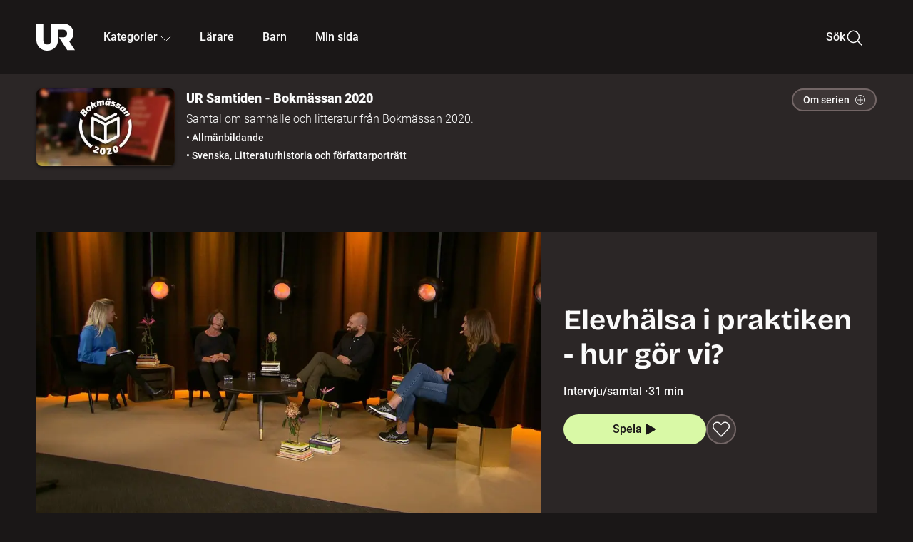

--- FILE ---
content_type: text/html; charset=utf-8
request_url: https://embed.ur.se/program/219036-ur-samtiden-bokmassan-2020-elevhalsa-i-praktiken-hur-gor-vi
body_size: 78349
content:
<!DOCTYPE html><html lang="sv"><head><link rel="preload" href="/fonts/Roboto-300.woff2" as="font" crossorigin="" data-next-head=""/><link rel="preload" href="/fonts/Roboto-500.woff2" as="font" crossorigin="" data-next-head=""/><link rel="preload" href="/fonts/Roboto-900.woff2" as="font" crossorigin="" data-next-head=""/><link rel="icon" href="/favicon.ico" data-next-head=""/><meta charSet="utf-8" data-next-head=""/><meta name="viewport" content="width=device-width, initial-scale=1.0, user-scalable=yes" data-next-head=""/><meta name="format-detection" content="telephone=no" data-next-head=""/><link rel="icon" sizes="192x192" href="/touch-icons/touch-icon-192x192.png" data-next-head=""/><link rel="apple-touch-icon" sizes="192x192" href="/touch-icons/touch-icon-192x192.png" data-next-head=""/><link rel="apple-touch-icon" sizes="180x180" href="/touch-icons/touch-icon-180x180.png" data-next-head=""/><link rel="apple-touch-icon" sizes="152x152" href="/touch-icons/touch-icon-152x152.png" data-next-head=""/><link rel="apple-touch-icon" sizes="144x144" href="/touch-icons/touch-icon-144x144.png" data-next-head=""/><link rel="apple-touch-icon" sizes="120x120" href="/touch-icons/touch-icon-120x120.png" data-next-head=""/><link rel="apple-touch-icon" sizes="114x114" href="/touch-icons/touch-icon-114x114.png" data-next-head=""/><link rel="apple-touch-icon" sizes="76x76" href="/touch-icons/touch-icon-76x76.png" data-next-head=""/><link rel="apple-touch-icon" sizes="72x72" href="/touch-icons/touch-icon-72x72.png" data-next-head=""/><link rel="shortcut icon" href="/favicon.ico" data-next-head=""/><link rel="manifest" href="/manifest.json" data-next-head=""/><title data-next-head="">UR Samtiden - Bokmässan 2020: Elevhälsa i praktiken - hur gör vi? | UR Play</title><meta name="description" content="Hur går man från en bortvalsskola i kris till en stabil skola som genomsyras av kunskap, trygghet och trivsel? Just den resan har Årets rektor 2020, Semira Vikström, och skolledaren Erik Hall gjort med Visättraskolan. Tillsammans med forskaren Ingrid Hylander har de skrivit boken &quot;Elevhälsa i praktiken - hur gör vi?&quot;. Här delar de med sig av hur ett prioriterat arbete med elevhälsan - som alla är en del av - kan vända en skola i kris till att bli en av de mest välfungerande skolor som Skolinspektionen har sett. Moderator: Karin Zingmark. Inspelat den 25 september 2020 på Fotografiska i Stockholm. Arrangör: Liber." data-next-head=""/><link rel="canonical" href="https://urplay.se/program/219036-ur-samtiden-bokmassan-2020-elevhalsa-i-praktiken-hur-gor-vi" data-next-head=""/><meta property="og:title" content="UR Samtiden - Bokmässan 2020: Elevhälsa i praktiken - hur gör vi? | UR Play" data-next-head=""/><meta property="og:locale" content="sv_SE" data-next-head=""/><meta property="og:site_name" content="urplay.se" data-next-head=""/><meta property="og:image" content="https://some-assets.ur.se/some/urplay/219036/hd.jpg" data-next-head=""/><meta property="og:url" content="https://urplay.se/program/219036-ur-samtiden-bokmassan-2020-elevhalsa-i-praktiken-hur-gor-vi" data-next-head=""/><meta property="og:description" content="Hur går man från en bortvalsskola i kris till en stabil skola som genomsyras av kunskap, trygghet och trivsel? Just den resan har Årets rektor 2020, Semira Vikström, och skolledaren Erik Hall gjort med Visättraskolan. Tillsammans med forskaren Ingrid Hylander har de skrivit boken &quot;Elevhälsa i praktiken - hur gör vi?&quot;. Här delar de med sig av hur ett prioriterat arbete med elevhälsan - som alla är en del av - kan vända en skola i kris till att bli en av de mest välfungerande skolor som Skolinspektionen har sett. Moderator: Karin Zingmark. Inspelat den 25 september 2020 på Fotografiska i Stockholm. Arrangör: Liber." data-next-head=""/><link rel="preload" as="image" imageSrcSet="/_next/image?url=https%3A%2F%2Fassets.ur.se%2Fid%2F219036%2Fimages%2F1_xl.jpg&amp;w=128&amp;q=75 128w, /_next/image?url=https%3A%2F%2Fassets.ur.se%2Fid%2F219036%2Fimages%2F1_xl.jpg&amp;w=256&amp;q=75 256w, /_next/image?url=https%3A%2F%2Fassets.ur.se%2Fid%2F219036%2Fimages%2F1_xl.jpg&amp;w=384&amp;q=75 384w, /_next/image?url=https%3A%2F%2Fassets.ur.se%2Fid%2F219036%2Fimages%2F1_xl.jpg&amp;w=640&amp;q=75 640w, /_next/image?url=https%3A%2F%2Fassets.ur.se%2Fid%2F219036%2Fimages%2F1_xl.jpg&amp;w=768&amp;q=75 768w, /_next/image?url=https%3A%2F%2Fassets.ur.se%2Fid%2F219036%2Fimages%2F1_xl.jpg&amp;w=1201&amp;q=75 1201w, /_next/image?url=https%3A%2F%2Fassets.ur.se%2Fid%2F219036%2Fimages%2F1_xl.jpg&amp;w=1441&amp;q=75 1441w, /_next/image?url=https%3A%2F%2Fassets.ur.se%2Fid%2F219036%2Fimages%2F1_xl.jpg&amp;w=1601&amp;q=75 1601w" imageSizes="(min-width: 1600px) 1216px, (min-width: 1201px) calc(100vw - 16vw), 100vw" data-next-head=""/><script id="cookiebot-google-consent-mode" data-cookieconsent="ignore" data-nscript="beforeInteractive">
              window.dataLayer = window.dataLayer || [];
              function gtag() {
                  dataLayer.push(arguments);
              }
              gtag('consent', 'default', {
                  'ad_personalization': 'denied',
                  'ad_storage': 'denied',
                  'ad_user_data': 'denied',
                  'analytics_storage': 'denied',
                  'functionality_storage': 'denied',
                  'personalization_storage': 'denied',
                  'security_storage': 'granted',
                  'wait_for_update': 500,
              });
              gtag("set", "ads_data_redaction", true);
              gtag("set", "url_passthrough", false);
          </script><link rel="preload" href="/_next/static/chunks/7076bda25b28cdb3.css" as="style"/><link rel="stylesheet" href="/_next/static/chunks/7076bda25b28cdb3.css" data-n-g=""/><link rel="preload" href="/_next/static/chunks/d06c8c3e35fb0fce.css" as="style"/><link rel="stylesheet" href="/_next/static/chunks/d06c8c3e35fb0fce.css" data-n-p=""/><link rel="preload" href="/_next/static/chunks/a49080025295ec1c.css" as="style"/><link rel="stylesheet" href="/_next/static/chunks/a49080025295ec1c.css" data-n-p=""/><link rel="preload" href="/_next/static/chunks/6a1d627e8838146f.css" as="style"/><link rel="stylesheet" href="/_next/static/chunks/6a1d627e8838146f.css" data-n-p=""/><noscript data-n-css=""></noscript><script id="Cookiebot" src="https://consent.cookiebot.com/uc.js" data-cbid="60f149ef-77bc-47f4-90c1-a55c6b64370d" type="text/javascript" defer="" data-nscript="beforeInteractive"></script><script src="/_next/static/chunks/06c84a502ab9d3a6.js" defer=""></script><script src="/_next/static/chunks/b380abb205c1896b.js" defer=""></script><script src="/_next/static/chunks/fd090f91ffbf2c6f.js" defer=""></script><script src="/_next/static/chunks/44782f074879ae1a.js" defer=""></script><script src="/_next/static/chunks/996dd6ca092a038f.js" defer=""></script><script src="/_next/static/chunks/ecaa78903e1eaa47.js" defer=""></script><script src="/_next/static/chunks/6bdf321bfe419cc1.js" defer=""></script><script src="/_next/static/chunks/2dcf2b82d1abe3ca.js" defer=""></script><script src="/_next/static/chunks/turbopack-aa6d9bff6a3d521e.js" defer=""></script><script src="/_next/static/chunks/cfd4511bdc25f8bd.js" defer=""></script><script src="/_next/static/chunks/3aa85896e746bca2.js" defer=""></script><script src="/_next/static/chunks/c77374a6d7268422.js" defer=""></script><script src="/_next/static/chunks/c3b8fd9bcfca1671.js" defer=""></script><script src="/_next/static/chunks/6e2be0a6cc05dde2.js" defer=""></script><script src="/_next/static/chunks/747b0afadc29f853.js" defer=""></script><script src="/_next/static/chunks/578a0a51a32b9c3e.js" defer=""></script><script src="/_next/static/chunks/cfb684cf6e5a13ff.js" defer=""></script><script src="/_next/static/chunks/18de73f3f3a794ff.js" defer=""></script><script src="/_next/static/chunks/turbopack-d0c20526fdb8f9a5.js" defer=""></script><script src="/_next/static/NZqaIrQ3tQ1tR7hvPNREz/_ssgManifest.js" defer=""></script><script src="/_next/static/NZqaIrQ3tQ1tR7hvPNREz/_buildManifest.js" defer=""></script><meta name="sentry-trace" content="c8609c6aa674fce80fbaf4c3591755e1-e74bbfc41a4c4eb9-0"/><meta name="baggage" content="sentry-environment=production,sentry-public_key=ef851232e4a5b9cdde2454c5acff091c,sentry-trace_id=c8609c6aa674fce80fbaf4c3591755e1,sentry-sampled=false,sentry-sample_rand=0.322056891803814,sentry-sample_rate=0.01"/></head><body><div id="__next"><div class="Layout-module__fmZ1UG__mainBackground"><header class=""><div class="SiteHeader-module__gsr0IW__siteHeader"><div class="SiteHeader-module__gsr0IW__wrapper"><button id="resetFocus" tabindex="-1" aria-hidden="true" class="SiteHeader-module__gsr0IW__resetFocusButton"></button><a class="SiteHeader-module__gsr0IW__accessibilityLinks" href="#huvudinnehall">Till huvudinnehåll</a><div class="SiteHeader-module__gsr0IW__menuContainer SiteHeader-module__gsr0IW__hideMenu"><nav aria-label="Huvudmeny" class="PrimaryNavigation-module__g0Mera__navigation" tabindex="-1"><ul class="menu PrimaryNavigation-module__g0Mera__menuWrapper"><li class="PrimaryNavigation-module__g0Mera__logoItem"><div class="PrimaryNavigation-module__g0Mera__mobileCloseButtonContainer"><button class="PrimaryNavigation-module__g0Mera__mobileCloseButton" aria-label="Stäng huvudmeny" aria-controls="Huvudmeny" aria-expanded="false"><svg xmlns="http://www.w3.org/2000/svg" width="24" height="24" viewBox="0 0 24 24" aria-hidden="true" focusable="false" class="PrimaryNavigation-module__g0Mera__closeIcon"><path fill="none" fill-rule="evenodd" stroke="#110737" stroke-linecap="round" stroke-linejoin="round" stroke-width="1.5" d="m4.5 19.5 15-15m-15 0 15 15"></path></svg></button></div><a class="PrimaryNavigation-module__g0Mera__logoLink" data-trk-primary-navigation="Logo" href="/"><svg xmlns="http://www.w3.org/2000/svg" width="200" height="200" viewBox="0 0 200 200" class="PrimaryNavigation-module__g0Mera__logo" focusable="false" role="img" aria-label="UR Play"><path fill="#FFF" fill-rule="evenodd" d="M169.92 125.104c13.91-8.81 23.22-24.207 23.019-41.648C193.253 56.257 170.449 34 143.115 34H76.347v87.325c0 12.838-8.964 20.61-20.02 20.61-11.058 0-20.022-7.772-20.022-20.61V34H0v82.572C0 153.03 25.218 174 56.326 174c31.109 0 56.325-20.97 56.325-57.428V64.85h26.147c10.995 0 20.3 8.564 20.625 19.5.336 11.364-8.852 20.713-20.197 20.713H117.4l43.065 66.312H200z"></path></svg></a></li><li class="PrimaryNavigation-module__g0Mera__navItem PrimaryNavigation-module__g0Mera__categoriesNavItemDesktop"><button aria-expanded="false" data-trk-primary-navigation-kategorier="closed" class="NavDropdown-module__Tj6GOG__navButton" data-trk-primary-navigation="Kategorier" type="button">Kategorier<svg xmlns="http://www.w3.org/2000/svg" width="24" height="24" viewBox="0 0 24 24" aria-hidden="true" class="NavDropdown-module__Tj6GOG__caret Caret-module__Bw2tFq__down" focusable="false"><path fill="none" stroke="#110737" stroke-linecap="round" stroke-linejoin="round" stroke-width="1.5" d="M23.25 16.689 12.53 5.97a.75.75 0 0 0-1.06 0L.75 16.689"></path></svg></button><div class="NavDropdown-module__Tj6GOG__navMenu"><div aria-hidden="true" class="CategoriesMenu-module__nuJBlW__backdrop CategoriesMenu-module__nuJBlW__noBackdrop"></div><div class="CategoriesMenu-module__nuJBlW__categoriesMenu"><div class="CategoriesMenu-module__nuJBlW__topRow"><a tabindex="0" class="Button-module__s3b5nq__button Button-module__s3b5nq__secondaryButton Button-module__s3b5nq__linkButton Button-module__s3b5nq__smallButton Button-module__s3b5nq__chipButton" href="/bladdra/alla-kategorier">Alla kategorier</a><a tabindex="0" class="Button-module__s3b5nq__button Button-module__s3b5nq__secondaryButton Button-module__s3b5nq__linkButton Button-module__s3b5nq__smallButton Button-module__s3b5nq__chipButton" href="/bladdra/alla-program">Program A till Ö</a></div><ul class="CategoriesMenu-module__nuJBlW__highlightedCategories"><li class="NavigationListItem-module__T6YIQq__item CategoriesMenu-module__nuJBlW__categoryItem"><div class="NavigationListItem-module__T6YIQq__imageOverlay"></div><img alt="" loading="lazy" width="640" height="360" decoding="async" data-nimg="1" class="NavigationListItem-module__T6YIQq__categoryImage" style="color:transparent" sizes="(min-width: 1600px) calc(1216px * .24), (min-width: 1201px) calc((100vw - 16vw) * .24), (min-width: 768px) 24vw, (min-width: 640px) 48vw, 38vw" srcSet="/_next/image?url=https%3A%2F%2Fur.imagevault.app%2Fpublishedmedia%2F9m6olbh6d9ei2kyj2kmu%2Fsyntolkatny.png&amp;w=128&amp;q=75 128w, /_next/image?url=https%3A%2F%2Fur.imagevault.app%2Fpublishedmedia%2F9m6olbh6d9ei2kyj2kmu%2Fsyntolkatny.png&amp;w=256&amp;q=75 256w, /_next/image?url=https%3A%2F%2Fur.imagevault.app%2Fpublishedmedia%2F9m6olbh6d9ei2kyj2kmu%2Fsyntolkatny.png&amp;w=384&amp;q=75 384w, /_next/image?url=https%3A%2F%2Fur.imagevault.app%2Fpublishedmedia%2F9m6olbh6d9ei2kyj2kmu%2Fsyntolkatny.png&amp;w=640&amp;q=75 640w, /_next/image?url=https%3A%2F%2Fur.imagevault.app%2Fpublishedmedia%2F9m6olbh6d9ei2kyj2kmu%2Fsyntolkatny.png&amp;w=768&amp;q=75 768w, /_next/image?url=https%3A%2F%2Fur.imagevault.app%2Fpublishedmedia%2F9m6olbh6d9ei2kyj2kmu%2Fsyntolkatny.png&amp;w=1201&amp;q=75 1201w, /_next/image?url=https%3A%2F%2Fur.imagevault.app%2Fpublishedmedia%2F9m6olbh6d9ei2kyj2kmu%2Fsyntolkatny.png&amp;w=1441&amp;q=75 1441w, /_next/image?url=https%3A%2F%2Fur.imagevault.app%2Fpublishedmedia%2F9m6olbh6d9ei2kyj2kmu%2Fsyntolkatny.png&amp;w=1601&amp;q=75 1601w" src="/_next/image?url=https%3A%2F%2Fur.imagevault.app%2Fpublishedmedia%2F9m6olbh6d9ei2kyj2kmu%2Fsyntolkatny.png&amp;w=1601&amp;q=75"/><a class="NavigationListItem-module__T6YIQq__categoryLink" data-trk-categories-menu="Syntolkat" href="/bladdra/syntolkat"><span class="NavigationListItem-module__T6YIQq__linkText">Syntolkat</span></a><div class="NavigationListItem-module__T6YIQq__gradient"></div></li><li class="NavigationListItem-module__T6YIQq__item CategoriesMenu-module__nuJBlW__categoryItem"><div class="NavigationListItem-module__T6YIQq__imageOverlay"></div><img alt="" loading="lazy" width="640" height="360" decoding="async" data-nimg="1" class="NavigationListItem-module__T6YIQq__categoryImage" style="color:transparent" sizes="(min-width: 1600px) calc(1216px * .24), (min-width: 1201px) calc((100vw - 16vw) * .24), (min-width: 768px) 24vw, (min-width: 640px) 48vw, 38vw" srcSet="/_next/image?url=https%3A%2F%2Fur.imagevault.app%2Fpublishedmedia%2Frhqa3paguquththzuoa4%2Fdokumenta-rny.png&amp;w=128&amp;q=75 128w, /_next/image?url=https%3A%2F%2Fur.imagevault.app%2Fpublishedmedia%2Frhqa3paguquththzuoa4%2Fdokumenta-rny.png&amp;w=256&amp;q=75 256w, /_next/image?url=https%3A%2F%2Fur.imagevault.app%2Fpublishedmedia%2Frhqa3paguquththzuoa4%2Fdokumenta-rny.png&amp;w=384&amp;q=75 384w, /_next/image?url=https%3A%2F%2Fur.imagevault.app%2Fpublishedmedia%2Frhqa3paguquththzuoa4%2Fdokumenta-rny.png&amp;w=640&amp;q=75 640w, /_next/image?url=https%3A%2F%2Fur.imagevault.app%2Fpublishedmedia%2Frhqa3paguquththzuoa4%2Fdokumenta-rny.png&amp;w=768&amp;q=75 768w, /_next/image?url=https%3A%2F%2Fur.imagevault.app%2Fpublishedmedia%2Frhqa3paguquththzuoa4%2Fdokumenta-rny.png&amp;w=1201&amp;q=75 1201w, /_next/image?url=https%3A%2F%2Fur.imagevault.app%2Fpublishedmedia%2Frhqa3paguquththzuoa4%2Fdokumenta-rny.png&amp;w=1441&amp;q=75 1441w, /_next/image?url=https%3A%2F%2Fur.imagevault.app%2Fpublishedmedia%2Frhqa3paguquththzuoa4%2Fdokumenta-rny.png&amp;w=1601&amp;q=75 1601w" src="/_next/image?url=https%3A%2F%2Fur.imagevault.app%2Fpublishedmedia%2Frhqa3paguquththzuoa4%2Fdokumenta-rny.png&amp;w=1601&amp;q=75"/><a class="NavigationListItem-module__T6YIQq__categoryLink" data-trk-categories-menu="Dokumentär" href="/bladdra/dokumentar"><span class="NavigationListItem-module__T6YIQq__linkText">Dokumentär</span></a><div class="NavigationListItem-module__T6YIQq__gradient"></div></li><li class="NavigationListItem-module__T6YIQq__item CategoriesMenu-module__nuJBlW__categoryItem"><div class="NavigationListItem-module__T6YIQq__imageOverlay"></div><img alt="" loading="lazy" width="640" height="360" decoding="async" data-nimg="1" class="NavigationListItem-module__T6YIQq__categoryImage" style="color:transparent" sizes="(min-width: 1600px) calc(1216px * .24), (min-width: 1201px) calc((100vw - 16vw) * .24), (min-width: 768px) 24vw, (min-width: 640px) 48vw, 38vw" srcSet="/_next/image?url=https%3A%2F%2Fur.imagevault.app%2Fpublishedmedia%2Fash3p5xkwl2oxew6vpk0%2FKortfilm_kategori.png&amp;w=128&amp;q=75 128w, /_next/image?url=https%3A%2F%2Fur.imagevault.app%2Fpublishedmedia%2Fash3p5xkwl2oxew6vpk0%2FKortfilm_kategori.png&amp;w=256&amp;q=75 256w, /_next/image?url=https%3A%2F%2Fur.imagevault.app%2Fpublishedmedia%2Fash3p5xkwl2oxew6vpk0%2FKortfilm_kategori.png&amp;w=384&amp;q=75 384w, /_next/image?url=https%3A%2F%2Fur.imagevault.app%2Fpublishedmedia%2Fash3p5xkwl2oxew6vpk0%2FKortfilm_kategori.png&amp;w=640&amp;q=75 640w, /_next/image?url=https%3A%2F%2Fur.imagevault.app%2Fpublishedmedia%2Fash3p5xkwl2oxew6vpk0%2FKortfilm_kategori.png&amp;w=768&amp;q=75 768w, /_next/image?url=https%3A%2F%2Fur.imagevault.app%2Fpublishedmedia%2Fash3p5xkwl2oxew6vpk0%2FKortfilm_kategori.png&amp;w=1201&amp;q=75 1201w, /_next/image?url=https%3A%2F%2Fur.imagevault.app%2Fpublishedmedia%2Fash3p5xkwl2oxew6vpk0%2FKortfilm_kategori.png&amp;w=1441&amp;q=75 1441w, /_next/image?url=https%3A%2F%2Fur.imagevault.app%2Fpublishedmedia%2Fash3p5xkwl2oxew6vpk0%2FKortfilm_kategori.png&amp;w=1601&amp;q=75 1601w" src="/_next/image?url=https%3A%2F%2Fur.imagevault.app%2Fpublishedmedia%2Fash3p5xkwl2oxew6vpk0%2FKortfilm_kategori.png&amp;w=1601&amp;q=75"/><a class="NavigationListItem-module__T6YIQq__categoryLink" data-trk-categories-menu="Kortfilm" href="/bladdra/kortfilm"><span class="NavigationListItem-module__T6YIQq__linkText">Kortfilm</span></a><div class="NavigationListItem-module__T6YIQq__gradient"></div></li><li class="NavigationListItem-module__T6YIQq__item CategoriesMenu-module__nuJBlW__categoryItem"><div class="NavigationListItem-module__T6YIQq__imageOverlay"></div><img alt="" loading="lazy" width="640" height="360" decoding="async" data-nimg="1" class="NavigationListItem-module__T6YIQq__categoryImage" style="color:transparent" sizes="(min-width: 1600px) calc(1216px * .24), (min-width: 1201px) calc((100vw - 16vw) * .24), (min-width: 768px) 24vw, (min-width: 640px) 48vw, 38vw" srcSet="/_next/image?url=https%3A%2F%2Fur.imagevault.app%2Fpublishedmedia%2F83s66kbxiipc46zanxcf%2Fdramany.png&amp;w=128&amp;q=75 128w, /_next/image?url=https%3A%2F%2Fur.imagevault.app%2Fpublishedmedia%2F83s66kbxiipc46zanxcf%2Fdramany.png&amp;w=256&amp;q=75 256w, /_next/image?url=https%3A%2F%2Fur.imagevault.app%2Fpublishedmedia%2F83s66kbxiipc46zanxcf%2Fdramany.png&amp;w=384&amp;q=75 384w, /_next/image?url=https%3A%2F%2Fur.imagevault.app%2Fpublishedmedia%2F83s66kbxiipc46zanxcf%2Fdramany.png&amp;w=640&amp;q=75 640w, /_next/image?url=https%3A%2F%2Fur.imagevault.app%2Fpublishedmedia%2F83s66kbxiipc46zanxcf%2Fdramany.png&amp;w=768&amp;q=75 768w, /_next/image?url=https%3A%2F%2Fur.imagevault.app%2Fpublishedmedia%2F83s66kbxiipc46zanxcf%2Fdramany.png&amp;w=1201&amp;q=75 1201w, /_next/image?url=https%3A%2F%2Fur.imagevault.app%2Fpublishedmedia%2F83s66kbxiipc46zanxcf%2Fdramany.png&amp;w=1441&amp;q=75 1441w, /_next/image?url=https%3A%2F%2Fur.imagevault.app%2Fpublishedmedia%2F83s66kbxiipc46zanxcf%2Fdramany.png&amp;w=1601&amp;q=75 1601w" src="/_next/image?url=https%3A%2F%2Fur.imagevault.app%2Fpublishedmedia%2F83s66kbxiipc46zanxcf%2Fdramany.png&amp;w=1601&amp;q=75"/><a class="NavigationListItem-module__T6YIQq__categoryLink" data-trk-categories-menu="Drama" href="/bladdra/drama"><span class="NavigationListItem-module__T6YIQq__linkText">Drama</span></a><div class="NavigationListItem-module__T6YIQq__gradient"></div></li><li class="NavigationListItem-module__T6YIQq__item CategoriesMenu-module__nuJBlW__categoryItem"><div class="NavigationListItem-module__T6YIQq__imageOverlay"></div><img alt="" loading="lazy" width="640" height="360" decoding="async" data-nimg="1" class="NavigationListItem-module__T6YIQq__categoryImage" style="color:transparent" sizes="(min-width: 1600px) calc(1216px * .24), (min-width: 1201px) calc((100vw - 16vw) * .24), (min-width: 768px) 24vw, (min-width: 640px) 48vw, 38vw" srcSet="/_next/image?url=https%3A%2F%2Fur.imagevault.app%2Fpublishedmedia%2Ft3a3nq9md6wi29ksvh3d%2Ffo-rela-sningarny.png&amp;w=128&amp;q=75 128w, /_next/image?url=https%3A%2F%2Fur.imagevault.app%2Fpublishedmedia%2Ft3a3nq9md6wi29ksvh3d%2Ffo-rela-sningarny.png&amp;w=256&amp;q=75 256w, /_next/image?url=https%3A%2F%2Fur.imagevault.app%2Fpublishedmedia%2Ft3a3nq9md6wi29ksvh3d%2Ffo-rela-sningarny.png&amp;w=384&amp;q=75 384w, /_next/image?url=https%3A%2F%2Fur.imagevault.app%2Fpublishedmedia%2Ft3a3nq9md6wi29ksvh3d%2Ffo-rela-sningarny.png&amp;w=640&amp;q=75 640w, /_next/image?url=https%3A%2F%2Fur.imagevault.app%2Fpublishedmedia%2Ft3a3nq9md6wi29ksvh3d%2Ffo-rela-sningarny.png&amp;w=768&amp;q=75 768w, /_next/image?url=https%3A%2F%2Fur.imagevault.app%2Fpublishedmedia%2Ft3a3nq9md6wi29ksvh3d%2Ffo-rela-sningarny.png&amp;w=1201&amp;q=75 1201w, /_next/image?url=https%3A%2F%2Fur.imagevault.app%2Fpublishedmedia%2Ft3a3nq9md6wi29ksvh3d%2Ffo-rela-sningarny.png&amp;w=1441&amp;q=75 1441w, /_next/image?url=https%3A%2F%2Fur.imagevault.app%2Fpublishedmedia%2Ft3a3nq9md6wi29ksvh3d%2Ffo-rela-sningarny.png&amp;w=1601&amp;q=75 1601w" src="/_next/image?url=https%3A%2F%2Fur.imagevault.app%2Fpublishedmedia%2Ft3a3nq9md6wi29ksvh3d%2Ffo-rela-sningarny.png&amp;w=1601&amp;q=75"/><a class="NavigationListItem-module__T6YIQq__categoryLink" data-trk-categories-menu="Föreläsningar" href="/bladdra/forelasningar"><span class="NavigationListItem-module__T6YIQq__linkText">Föreläsningar</span></a><div class="NavigationListItem-module__T6YIQq__gradient"></div></li><li class="NavigationListItem-module__T6YIQq__item CategoriesMenu-module__nuJBlW__categoryItem"><div class="NavigationListItem-module__T6YIQq__imageOverlay"></div><img alt="" loading="lazy" width="640" height="360" decoding="async" data-nimg="1" class="NavigationListItem-module__T6YIQq__categoryImage" style="color:transparent" sizes="(min-width: 1600px) calc(1216px * .24), (min-width: 1201px) calc((100vw - 16vw) * .24), (min-width: 768px) 24vw, (min-width: 640px) 48vw, 38vw" srcSet="/_next/image?url=https%3A%2F%2Fur.imagevault.app%2Fpublishedmedia%2Fche5jfu3y04eyx5x9jwm%2Fvetenskap.png&amp;w=128&amp;q=75 128w, /_next/image?url=https%3A%2F%2Fur.imagevault.app%2Fpublishedmedia%2Fche5jfu3y04eyx5x9jwm%2Fvetenskap.png&amp;w=256&amp;q=75 256w, /_next/image?url=https%3A%2F%2Fur.imagevault.app%2Fpublishedmedia%2Fche5jfu3y04eyx5x9jwm%2Fvetenskap.png&amp;w=384&amp;q=75 384w, /_next/image?url=https%3A%2F%2Fur.imagevault.app%2Fpublishedmedia%2Fche5jfu3y04eyx5x9jwm%2Fvetenskap.png&amp;w=640&amp;q=75 640w, /_next/image?url=https%3A%2F%2Fur.imagevault.app%2Fpublishedmedia%2Fche5jfu3y04eyx5x9jwm%2Fvetenskap.png&amp;w=768&amp;q=75 768w, /_next/image?url=https%3A%2F%2Fur.imagevault.app%2Fpublishedmedia%2Fche5jfu3y04eyx5x9jwm%2Fvetenskap.png&amp;w=1201&amp;q=75 1201w, /_next/image?url=https%3A%2F%2Fur.imagevault.app%2Fpublishedmedia%2Fche5jfu3y04eyx5x9jwm%2Fvetenskap.png&amp;w=1441&amp;q=75 1441w, /_next/image?url=https%3A%2F%2Fur.imagevault.app%2Fpublishedmedia%2Fche5jfu3y04eyx5x9jwm%2Fvetenskap.png&amp;w=1601&amp;q=75 1601w" src="/_next/image?url=https%3A%2F%2Fur.imagevault.app%2Fpublishedmedia%2Fche5jfu3y04eyx5x9jwm%2Fvetenskap.png&amp;w=1601&amp;q=75"/><a class="NavigationListItem-module__T6YIQq__categoryLink" data-trk-categories-menu="Vetenskap &amp; teknik" href="/bladdra/vetenskap"><span class="NavigationListItem-module__T6YIQq__linkText">Vetenskap &amp; teknik</span></a><div class="NavigationListItem-module__T6YIQq__gradient"></div></li><li class="NavigationListItem-module__T6YIQq__item CategoriesMenu-module__nuJBlW__categoryItem"><div class="NavigationListItem-module__T6YIQq__imageOverlay"></div><img alt="" loading="lazy" width="640" height="360" decoding="async" data-nimg="1" class="NavigationListItem-module__T6YIQq__categoryImage" style="color:transparent" sizes="(min-width: 1600px) calc(1216px * .24), (min-width: 1201px) calc((100vw - 16vw) * .24), (min-width: 768px) 24vw, (min-width: 640px) 48vw, 38vw" srcSet="/_next/image?url=https%3A%2F%2Fur.imagevault.app%2Fpublishedmedia%2Fx9un8m0h5shqn4bds1ig%2FPoddar_kategori.png&amp;w=128&amp;q=75 128w, /_next/image?url=https%3A%2F%2Fur.imagevault.app%2Fpublishedmedia%2Fx9un8m0h5shqn4bds1ig%2FPoddar_kategori.png&amp;w=256&amp;q=75 256w, /_next/image?url=https%3A%2F%2Fur.imagevault.app%2Fpublishedmedia%2Fx9un8m0h5shqn4bds1ig%2FPoddar_kategori.png&amp;w=384&amp;q=75 384w, /_next/image?url=https%3A%2F%2Fur.imagevault.app%2Fpublishedmedia%2Fx9un8m0h5shqn4bds1ig%2FPoddar_kategori.png&amp;w=640&amp;q=75 640w, /_next/image?url=https%3A%2F%2Fur.imagevault.app%2Fpublishedmedia%2Fx9un8m0h5shqn4bds1ig%2FPoddar_kategori.png&amp;w=768&amp;q=75 768w, /_next/image?url=https%3A%2F%2Fur.imagevault.app%2Fpublishedmedia%2Fx9un8m0h5shqn4bds1ig%2FPoddar_kategori.png&amp;w=1201&amp;q=75 1201w, /_next/image?url=https%3A%2F%2Fur.imagevault.app%2Fpublishedmedia%2Fx9un8m0h5shqn4bds1ig%2FPoddar_kategori.png&amp;w=1441&amp;q=75 1441w, /_next/image?url=https%3A%2F%2Fur.imagevault.app%2Fpublishedmedia%2Fx9un8m0h5shqn4bds1ig%2FPoddar_kategori.png&amp;w=1601&amp;q=75 1601w" src="/_next/image?url=https%3A%2F%2Fur.imagevault.app%2Fpublishedmedia%2Fx9un8m0h5shqn4bds1ig%2FPoddar_kategori.png&amp;w=1601&amp;q=75"/><a class="NavigationListItem-module__T6YIQq__categoryLink" data-trk-categories-menu="Poddar" href="/bladdra/poddar"><span class="NavigationListItem-module__T6YIQq__linkText">Poddar</span></a><div class="NavigationListItem-module__T6YIQq__gradient"></div></li><li class="NavigationListItem-module__T6YIQq__item CategoriesMenu-module__nuJBlW__categoryItem"><div class="NavigationListItem-module__T6YIQq__imageOverlay"></div><img alt="" loading="lazy" width="640" height="360" decoding="async" data-nimg="1" class="NavigationListItem-module__T6YIQq__categoryImage" style="color:transparent" sizes="(min-width: 1600px) calc(1216px * .24), (min-width: 1201px) calc((100vw - 16vw) * .24), (min-width: 768px) 24vw, (min-width: 640px) 48vw, 38vw" srcSet="/_next/image?url=https%3A%2F%2Fur.imagevault.app%2Fpublishedmedia%2Ftimhztx0qp288dcg6p04%2Fteckenspra-k3.png&amp;w=128&amp;q=75 128w, /_next/image?url=https%3A%2F%2Fur.imagevault.app%2Fpublishedmedia%2Ftimhztx0qp288dcg6p04%2Fteckenspra-k3.png&amp;w=256&amp;q=75 256w, /_next/image?url=https%3A%2F%2Fur.imagevault.app%2Fpublishedmedia%2Ftimhztx0qp288dcg6p04%2Fteckenspra-k3.png&amp;w=384&amp;q=75 384w, /_next/image?url=https%3A%2F%2Fur.imagevault.app%2Fpublishedmedia%2Ftimhztx0qp288dcg6p04%2Fteckenspra-k3.png&amp;w=640&amp;q=75 640w, /_next/image?url=https%3A%2F%2Fur.imagevault.app%2Fpublishedmedia%2Ftimhztx0qp288dcg6p04%2Fteckenspra-k3.png&amp;w=768&amp;q=75 768w, /_next/image?url=https%3A%2F%2Fur.imagevault.app%2Fpublishedmedia%2Ftimhztx0qp288dcg6p04%2Fteckenspra-k3.png&amp;w=1201&amp;q=75 1201w, /_next/image?url=https%3A%2F%2Fur.imagevault.app%2Fpublishedmedia%2Ftimhztx0qp288dcg6p04%2Fteckenspra-k3.png&amp;w=1441&amp;q=75 1441w, /_next/image?url=https%3A%2F%2Fur.imagevault.app%2Fpublishedmedia%2Ftimhztx0qp288dcg6p04%2Fteckenspra-k3.png&amp;w=1601&amp;q=75 1601w" src="/_next/image?url=https%3A%2F%2Fur.imagevault.app%2Fpublishedmedia%2Ftimhztx0qp288dcg6p04%2Fteckenspra-k3.png&amp;w=1601&amp;q=75"/><a class="NavigationListItem-module__T6YIQq__categoryLink" data-trk-categories-menu="Svenskt teckenspråk" href="/bladdra/svenskt-teckensprak"><span class="NavigationListItem-module__T6YIQq__linkText">Svenskt teckenspråk</span></a><div class="NavigationListItem-module__T6YIQq__gradient"></div></li></ul><div><span class="CategoriesMenu-module__nuJBlW__headingMinorityLanguages">Nationella minoriteter</span><ul class="CategoriesMenu-module__nuJBlW__minorityLanguages"><li class="NavigationListItem-module__T6YIQq__item CategoriesMenu-module__nuJBlW__minorityLanguagesItem"><div class="NavigationListItem-module__T6YIQq__imageOverlay"></div><img alt="" loading="lazy" width="640" height="360" decoding="async" data-nimg="1" class="NavigationListItem-module__T6YIQq__categoryImage" style="color:transparent" sizes="(min-width: 1600px) calc(1216px * .24), (min-width: 1201px) calc((100vw - 16vw) * .24), (min-width: 768px) 24vw, (min-width: 640px) 48vw, 38vw" srcSet="/_next/image?url=https%3A%2F%2Fur.imagevault.app%2Fpublishedmedia%2Fgklph3j35xmoo3pfe33m%2FFinska.png&amp;w=128&amp;q=75 128w, /_next/image?url=https%3A%2F%2Fur.imagevault.app%2Fpublishedmedia%2Fgklph3j35xmoo3pfe33m%2FFinska.png&amp;w=256&amp;q=75 256w, /_next/image?url=https%3A%2F%2Fur.imagevault.app%2Fpublishedmedia%2Fgklph3j35xmoo3pfe33m%2FFinska.png&amp;w=384&amp;q=75 384w, /_next/image?url=https%3A%2F%2Fur.imagevault.app%2Fpublishedmedia%2Fgklph3j35xmoo3pfe33m%2FFinska.png&amp;w=640&amp;q=75 640w, /_next/image?url=https%3A%2F%2Fur.imagevault.app%2Fpublishedmedia%2Fgklph3j35xmoo3pfe33m%2FFinska.png&amp;w=768&amp;q=75 768w, /_next/image?url=https%3A%2F%2Fur.imagevault.app%2Fpublishedmedia%2Fgklph3j35xmoo3pfe33m%2FFinska.png&amp;w=1201&amp;q=75 1201w, /_next/image?url=https%3A%2F%2Fur.imagevault.app%2Fpublishedmedia%2Fgklph3j35xmoo3pfe33m%2FFinska.png&amp;w=1441&amp;q=75 1441w, /_next/image?url=https%3A%2F%2Fur.imagevault.app%2Fpublishedmedia%2Fgklph3j35xmoo3pfe33m%2FFinska.png&amp;w=1601&amp;q=75 1601w" src="/_next/image?url=https%3A%2F%2Fur.imagevault.app%2Fpublishedmedia%2Fgklph3j35xmoo3pfe33m%2FFinska.png&amp;w=1601&amp;q=75"/><a class="NavigationListItem-module__T6YIQq__categoryLink" data-trk-categories-menu="Finska" href="/bladdra/finska"><span class="NavigationListItem-module__T6YIQq__linkText">Finska</span></a><div class="NavigationListItem-module__T6YIQq__gradient"></div></li><li class="NavigationListItem-module__T6YIQq__item CategoriesMenu-module__nuJBlW__minorityLanguagesItem"><div class="NavigationListItem-module__T6YIQq__imageOverlay"></div><img alt="" loading="lazy" width="640" height="360" decoding="async" data-nimg="1" class="NavigationListItem-module__T6YIQq__categoryImage" style="color:transparent" sizes="(min-width: 1600px) calc(1216px * .24), (min-width: 1201px) calc((100vw - 16vw) * .24), (min-width: 768px) 24vw, (min-width: 640px) 48vw, 38vw" srcSet="/_next/image?url=https%3A%2F%2Fur.imagevault.app%2Fpublishedmedia%2Fymydi91ihy6x98yto9ev%2FJiddisch.png&amp;w=128&amp;q=75 128w, /_next/image?url=https%3A%2F%2Fur.imagevault.app%2Fpublishedmedia%2Fymydi91ihy6x98yto9ev%2FJiddisch.png&amp;w=256&amp;q=75 256w, /_next/image?url=https%3A%2F%2Fur.imagevault.app%2Fpublishedmedia%2Fymydi91ihy6x98yto9ev%2FJiddisch.png&amp;w=384&amp;q=75 384w, /_next/image?url=https%3A%2F%2Fur.imagevault.app%2Fpublishedmedia%2Fymydi91ihy6x98yto9ev%2FJiddisch.png&amp;w=640&amp;q=75 640w, /_next/image?url=https%3A%2F%2Fur.imagevault.app%2Fpublishedmedia%2Fymydi91ihy6x98yto9ev%2FJiddisch.png&amp;w=768&amp;q=75 768w, /_next/image?url=https%3A%2F%2Fur.imagevault.app%2Fpublishedmedia%2Fymydi91ihy6x98yto9ev%2FJiddisch.png&amp;w=1201&amp;q=75 1201w, /_next/image?url=https%3A%2F%2Fur.imagevault.app%2Fpublishedmedia%2Fymydi91ihy6x98yto9ev%2FJiddisch.png&amp;w=1441&amp;q=75 1441w, /_next/image?url=https%3A%2F%2Fur.imagevault.app%2Fpublishedmedia%2Fymydi91ihy6x98yto9ev%2FJiddisch.png&amp;w=1601&amp;q=75 1601w" src="/_next/image?url=https%3A%2F%2Fur.imagevault.app%2Fpublishedmedia%2Fymydi91ihy6x98yto9ev%2FJiddisch.png&amp;w=1601&amp;q=75"/><a class="NavigationListItem-module__T6YIQq__categoryLink" data-trk-categories-menu="Jiddisch" href="/bladdra/jiddisch"><span class="NavigationListItem-module__T6YIQq__linkText">Jiddisch</span></a><div class="NavigationListItem-module__T6YIQq__gradient"></div></li><li class="NavigationListItem-module__T6YIQq__item CategoriesMenu-module__nuJBlW__minorityLanguagesItem"><div class="NavigationListItem-module__T6YIQq__imageOverlay"></div><img alt="" loading="lazy" width="640" height="360" decoding="async" data-nimg="1" class="NavigationListItem-module__T6YIQq__categoryImage" style="color:transparent" sizes="(min-width: 1600px) calc(1216px * .24), (min-width: 1201px) calc((100vw - 16vw) * .24), (min-width: 768px) 24vw, (min-width: 640px) 48vw, 38vw" srcSet="/_next/image?url=https%3A%2F%2Fur.imagevault.app%2Fpublishedmedia%2F1cm4gy0uzaqmvfi9mgv7%2FMea-nkieli.png&amp;w=128&amp;q=75 128w, /_next/image?url=https%3A%2F%2Fur.imagevault.app%2Fpublishedmedia%2F1cm4gy0uzaqmvfi9mgv7%2FMea-nkieli.png&amp;w=256&amp;q=75 256w, /_next/image?url=https%3A%2F%2Fur.imagevault.app%2Fpublishedmedia%2F1cm4gy0uzaqmvfi9mgv7%2FMea-nkieli.png&amp;w=384&amp;q=75 384w, /_next/image?url=https%3A%2F%2Fur.imagevault.app%2Fpublishedmedia%2F1cm4gy0uzaqmvfi9mgv7%2FMea-nkieli.png&amp;w=640&amp;q=75 640w, /_next/image?url=https%3A%2F%2Fur.imagevault.app%2Fpublishedmedia%2F1cm4gy0uzaqmvfi9mgv7%2FMea-nkieli.png&amp;w=768&amp;q=75 768w, /_next/image?url=https%3A%2F%2Fur.imagevault.app%2Fpublishedmedia%2F1cm4gy0uzaqmvfi9mgv7%2FMea-nkieli.png&amp;w=1201&amp;q=75 1201w, /_next/image?url=https%3A%2F%2Fur.imagevault.app%2Fpublishedmedia%2F1cm4gy0uzaqmvfi9mgv7%2FMea-nkieli.png&amp;w=1441&amp;q=75 1441w, /_next/image?url=https%3A%2F%2Fur.imagevault.app%2Fpublishedmedia%2F1cm4gy0uzaqmvfi9mgv7%2FMea-nkieli.png&amp;w=1601&amp;q=75 1601w" src="/_next/image?url=https%3A%2F%2Fur.imagevault.app%2Fpublishedmedia%2F1cm4gy0uzaqmvfi9mgv7%2FMea-nkieli.png&amp;w=1601&amp;q=75"/><a class="NavigationListItem-module__T6YIQq__categoryLink" data-trk-categories-menu="Meänkieli" href="/bladdra/meankieli"><span class="NavigationListItem-module__T6YIQq__linkText">Meänkieli</span></a><div class="NavigationListItem-module__T6YIQq__gradient"></div></li><li class="NavigationListItem-module__T6YIQq__item CategoriesMenu-module__nuJBlW__minorityLanguagesItem"><div class="NavigationListItem-module__T6YIQq__imageOverlay"></div><img alt="" loading="lazy" width="640" height="360" decoding="async" data-nimg="1" class="NavigationListItem-module__T6YIQq__categoryImage" style="color:transparent" sizes="(min-width: 1600px) calc(1216px * .24), (min-width: 1201px) calc((100vw - 16vw) * .24), (min-width: 768px) 24vw, (min-width: 640px) 48vw, 38vw" srcSet="/_next/image?url=https%3A%2F%2Fur.imagevault.app%2Fpublishedmedia%2Fy6yw0zv2rz1a1ucaccz7%2FRomani.png&amp;w=128&amp;q=75 128w, /_next/image?url=https%3A%2F%2Fur.imagevault.app%2Fpublishedmedia%2Fy6yw0zv2rz1a1ucaccz7%2FRomani.png&amp;w=256&amp;q=75 256w, /_next/image?url=https%3A%2F%2Fur.imagevault.app%2Fpublishedmedia%2Fy6yw0zv2rz1a1ucaccz7%2FRomani.png&amp;w=384&amp;q=75 384w, /_next/image?url=https%3A%2F%2Fur.imagevault.app%2Fpublishedmedia%2Fy6yw0zv2rz1a1ucaccz7%2FRomani.png&amp;w=640&amp;q=75 640w, /_next/image?url=https%3A%2F%2Fur.imagevault.app%2Fpublishedmedia%2Fy6yw0zv2rz1a1ucaccz7%2FRomani.png&amp;w=768&amp;q=75 768w, /_next/image?url=https%3A%2F%2Fur.imagevault.app%2Fpublishedmedia%2Fy6yw0zv2rz1a1ucaccz7%2FRomani.png&amp;w=1201&amp;q=75 1201w, /_next/image?url=https%3A%2F%2Fur.imagevault.app%2Fpublishedmedia%2Fy6yw0zv2rz1a1ucaccz7%2FRomani.png&amp;w=1441&amp;q=75 1441w, /_next/image?url=https%3A%2F%2Fur.imagevault.app%2Fpublishedmedia%2Fy6yw0zv2rz1a1ucaccz7%2FRomani.png&amp;w=1601&amp;q=75 1601w" src="/_next/image?url=https%3A%2F%2Fur.imagevault.app%2Fpublishedmedia%2Fy6yw0zv2rz1a1ucaccz7%2FRomani.png&amp;w=1601&amp;q=75"/><a class="NavigationListItem-module__T6YIQq__categoryLink" data-trk-categories-menu="Romani" href="/bladdra/romani"><span class="NavigationListItem-module__T6YIQq__linkText">Romani</span></a><div class="NavigationListItem-module__T6YIQq__gradient"></div></li><li class="NavigationListItem-module__T6YIQq__item CategoriesMenu-module__nuJBlW__minorityLanguagesItem"><div class="NavigationListItem-module__T6YIQq__imageOverlay"></div><img alt="" loading="lazy" width="640" height="360" decoding="async" data-nimg="1" class="NavigationListItem-module__T6YIQq__categoryImage" style="color:transparent" sizes="(min-width: 1600px) calc(1216px * .24), (min-width: 1201px) calc((100vw - 16vw) * .24), (min-width: 768px) 24vw, (min-width: 640px) 48vw, 38vw" srcSet="/_next/image?url=https%3A%2F%2Fur.imagevault.app%2Fpublishedmedia%2F7a5zwn4o490f3vmxm9ee%2FSamiska.png&amp;w=128&amp;q=75 128w, /_next/image?url=https%3A%2F%2Fur.imagevault.app%2Fpublishedmedia%2F7a5zwn4o490f3vmxm9ee%2FSamiska.png&amp;w=256&amp;q=75 256w, /_next/image?url=https%3A%2F%2Fur.imagevault.app%2Fpublishedmedia%2F7a5zwn4o490f3vmxm9ee%2FSamiska.png&amp;w=384&amp;q=75 384w, /_next/image?url=https%3A%2F%2Fur.imagevault.app%2Fpublishedmedia%2F7a5zwn4o490f3vmxm9ee%2FSamiska.png&amp;w=640&amp;q=75 640w, /_next/image?url=https%3A%2F%2Fur.imagevault.app%2Fpublishedmedia%2F7a5zwn4o490f3vmxm9ee%2FSamiska.png&amp;w=768&amp;q=75 768w, /_next/image?url=https%3A%2F%2Fur.imagevault.app%2Fpublishedmedia%2F7a5zwn4o490f3vmxm9ee%2FSamiska.png&amp;w=1201&amp;q=75 1201w, /_next/image?url=https%3A%2F%2Fur.imagevault.app%2Fpublishedmedia%2F7a5zwn4o490f3vmxm9ee%2FSamiska.png&amp;w=1441&amp;q=75 1441w, /_next/image?url=https%3A%2F%2Fur.imagevault.app%2Fpublishedmedia%2F7a5zwn4o490f3vmxm9ee%2FSamiska.png&amp;w=1601&amp;q=75 1601w" src="/_next/image?url=https%3A%2F%2Fur.imagevault.app%2Fpublishedmedia%2F7a5zwn4o490f3vmxm9ee%2FSamiska.png&amp;w=1601&amp;q=75"/><a class="NavigationListItem-module__T6YIQq__categoryLink" data-trk-categories-menu="Samiska" href="/bladdra/samiska"><span class="NavigationListItem-module__T6YIQq__linkText">Samiska</span></a><div class="NavigationListItem-module__T6YIQq__gradient"></div></li></ul></div></div></div></li><li><a class="PrimaryNavigation-module__g0Mera__navItem PrimaryNavigation-module__g0Mera__categoriesNavItemMobile" href="/bladdra/alla-kategorier">Kategorier</a></li><li class="PrimaryNavigation-module__g0Mera__navItem"><a class="PrimaryNavigation-module__g0Mera__headerNavigation" data-trk-primary-navigation="Lärare" href="/utbildning">Lärare</a></li><li class="PrimaryNavigation-module__g0Mera__navItem"><a class="PrimaryNavigation-module__g0Mera__headerNavigation" data-trk-primary-navigation="Barn" href="/barn">Barn</a></li><li class="PrimaryNavigation-module__g0Mera__navItem PrimaryNavigation-module__g0Mera__myPageNavItem"><a class="PrimaryNavigation-module__g0Mera__headerNavigation" data-trk-my-page="navigationslänk" href="/min-sida">Min sida</a></li><li class="PrimaryNavigation-module__g0Mera__navItem PrimaryNavigation-module__g0Mera__searchItem"><a class="PrimaryNavigation-module__g0Mera__searchLink" data-hidden-in-tabtrap="true" href="/sok">Sök<svg xmlns="http://www.w3.org/2000/svg" width="24" height="24" stroke="#fff" viewBox="0 0 24 24" aria-hidden="true"><g fill="none" fill-rule="evenodd" stroke-linecap="round" stroke-linejoin="round" stroke-width="1.5"><circle cx="11.389" cy="11.389" r="8.056" transform="rotate(-23.025 11.39 11.389)"></circle><path d="m17.085 17.084 6.248 6.25"></path></g></svg></a></li><li class="PrimaryNavigation-module__g0Mera__navItem PrimaryNavigation-module__g0Mera__avatarItem"></li></ul></nav></div><div class="SiteHeader-module__gsr0IW__mobileMenuButtonContainer"><button class="SiteHeader-module__gsr0IW__mobileMenuButton" aria-expanded="false" aria-controls="Huvudmeny" aria-label="Öppna huvudmeny"><svg xmlns="http://www.w3.org/2000/svg" width="24" height="24" viewBox="0 0 24 24" aria-hidden="true" class="SiteHeader-module__gsr0IW__hamburgerIcon"><path fill="none" fill-rule="evenodd" stroke="#110737" stroke-linecap="round" stroke-linejoin="round" stroke-width="1.5" d="M2.25 18.003h19.5m-19.5-6h19.5m-19.5-6h19.5"></path></svg></button><a data-trk-primary-navigation="Logo" class="SiteHeader-module__gsr0IW__logoLink" href="/"><svg xmlns="http://www.w3.org/2000/svg" width="200" height="200" viewBox="0 0 200 200" class="SiteHeader-module__gsr0IW__logo" focusable="false" role="img" aria-label="UR Play"><path fill="#FFF" fill-rule="evenodd" d="M169.92 125.104c13.91-8.81 23.22-24.207 23.019-41.648C193.253 56.257 170.449 34 143.115 34H76.347v87.325c0 12.838-8.964 20.61-20.02 20.61-11.058 0-20.022-7.772-20.022-20.61V34H0v82.572C0 153.03 25.218 174 56.326 174c31.109 0 56.325-20.97 56.325-57.428V64.85h26.147c10.995 0 20.3 8.564 20.625 19.5.336 11.364-8.852 20.713-20.197 20.713H117.4l43.065 66.312H200z"></path></svg></a><div class="SiteHeader-module__gsr0IW__rightSideIcons"><a class="SiteHeader-module__gsr0IW__searchIcon" href="/sok"><svg xmlns="http://www.w3.org/2000/svg" width="24" height="24" stroke="#fff" viewBox="0 0 24 24" aria-label="Sök"><g fill="none" fill-rule="evenodd" stroke-linecap="round" stroke-linejoin="round" stroke-width="1.5"><circle cx="11.389" cy="11.389" r="8.056" transform="rotate(-23.025 11.39 11.389)"></circle><path d="m17.085 17.084 6.248 6.25"></path></g></svg></a></div></div></div></div></header><main id="huvudinnehall" class="Layout-module__fmZ1UG__main"><div class="SeriesBanner-module__NNuZBG__wrapper"><div class="SeriesBanner-module__NNuZBG__seriesBannerWrapper"><div class="SeriesBanner-module__NNuZBG__innerWrapper"><div class="SeriesBannerContent-module__PTFf_W__seriesBannerHeader SeriesBannerContent-module__PTFf_W__closed"><div class="SeriesBannerContent-module__PTFf_W__toggleButton"><button data-trk="series-banner-toggle-closed" type="button" aria-expanded="false" tabindex="0" class="Button-module__s3b5nq__button ToggleButton-module__QjyK-a__toggleButton Button-module__s3b5nq__secondaryButton Button-module__s3b5nq__smallButton">Om serien<svg xmlns="http://www.w3.org/2000/svg" width="24" height="24" viewBox="0 0 24 24" focusable="false"><g fill="none" fill-rule="evenodd" stroke="currentColor" stroke-width="1.5"><path stroke-linecap="round" stroke-linejoin="round" d="M6 12h12m-6-6v12"></path><circle cx="12" cy="12" r="11.25"></circle></g></svg></button></div><div class="SeriesBannerContent-module__PTFf_W__contentWrapper"><div class="SeriesBannerContent-module__PTFf_W__imageWrapper"><figure class="SeriesBannerContent-module__PTFf_W__figure"><img alt="series" loading="lazy" width="194" height="109" decoding="async" data-nimg="1" class="SeriesBannerContent-module__PTFf_W__image NextImage-module__dmtaUW__rounded NextImage-module__dmtaUW__shadows" style="color:transparent" sizes="(min-width: 1600px) calc(1216px * .24), (min-width: 1201px) calc((100vw - 16vw) * .24), (min-width: 768px) 24vw, (min-width: 640px) 48vw, 38vw" srcSet="/_next/image?url=https%3A%2F%2Fassets.ur.se%2Fid%2F219006%2Fimages%2F1.jpg&amp;w=128&amp;q=75 128w, /_next/image?url=https%3A%2F%2Fassets.ur.se%2Fid%2F219006%2Fimages%2F1.jpg&amp;w=256&amp;q=75 256w, /_next/image?url=https%3A%2F%2Fassets.ur.se%2Fid%2F219006%2Fimages%2F1.jpg&amp;w=384&amp;q=75 384w, /_next/image?url=https%3A%2F%2Fassets.ur.se%2Fid%2F219006%2Fimages%2F1.jpg&amp;w=640&amp;q=75 640w, /_next/image?url=https%3A%2F%2Fassets.ur.se%2Fid%2F219006%2Fimages%2F1.jpg&amp;w=768&amp;q=75 768w, /_next/image?url=https%3A%2F%2Fassets.ur.se%2Fid%2F219006%2Fimages%2F1.jpg&amp;w=1201&amp;q=75 1201w, /_next/image?url=https%3A%2F%2Fassets.ur.se%2Fid%2F219006%2Fimages%2F1.jpg&amp;w=1441&amp;q=75 1441w, /_next/image?url=https%3A%2F%2Fassets.ur.se%2Fid%2F219006%2Fimages%2F1.jpg&amp;w=1601&amp;q=75 1601w" src="/_next/image?url=https%3A%2F%2Fassets.ur.se%2Fid%2F219006%2Fimages%2F1.jpg&amp;w=1601&amp;q=75"/></figure><figure class="SeriesBannerContent-module__PTFf_W__mobileFigureOpen"><img alt="series" loading="lazy" width="320" height="180" decoding="async" data-nimg="1" class="SeriesBannerContent-module__PTFf_W__image NextImage-module__dmtaUW__rounded NextImage-module__dmtaUW__shadows" style="color:transparent" sizes="(min-width: 1600px) calc(1216px * .24), (min-width: 1201px) calc((100vw - 16vw) * .24), (min-width: 768px) 24vw, (min-width: 640px) 48vw, 38vw" srcSet="/_next/image?url=https%3A%2F%2Fassets.ur.se%2Fid%2F219006%2Fimages%2F1_l.jpg&amp;w=128&amp;q=75 128w, /_next/image?url=https%3A%2F%2Fassets.ur.se%2Fid%2F219006%2Fimages%2F1_l.jpg&amp;w=256&amp;q=75 256w, /_next/image?url=https%3A%2F%2Fassets.ur.se%2Fid%2F219006%2Fimages%2F1_l.jpg&amp;w=384&amp;q=75 384w, /_next/image?url=https%3A%2F%2Fassets.ur.se%2Fid%2F219006%2Fimages%2F1_l.jpg&amp;w=640&amp;q=75 640w, /_next/image?url=https%3A%2F%2Fassets.ur.se%2Fid%2F219006%2Fimages%2F1_l.jpg&amp;w=768&amp;q=75 768w, /_next/image?url=https%3A%2F%2Fassets.ur.se%2Fid%2F219006%2Fimages%2F1_l.jpg&amp;w=1201&amp;q=75 1201w, /_next/image?url=https%3A%2F%2Fassets.ur.se%2Fid%2F219006%2Fimages%2F1_l.jpg&amp;w=1441&amp;q=75 1441w, /_next/image?url=https%3A%2F%2Fassets.ur.se%2Fid%2F219006%2Fimages%2F1_l.jpg&amp;w=1601&amp;q=75 1601w" src="/_next/image?url=https%3A%2F%2Fassets.ur.se%2Fid%2F219006%2Fimages%2F1_l.jpg&amp;w=1601&amp;q=75"/></figure></div><div class="SeriesBannerContent-module__PTFf_W__metadataWrapper"><h2 class="SeriesBannerContent-module__PTFf_W__seriesTitle">UR Samtiden - Bokmässan 2020</h2><p class="SeriesBannerContent-module__PTFf_W__usp">Samtal om samhälle och litteratur från Bokmässan 2020.</p><p class="SeriesBannerContent-module__PTFf_W__metadataValues">• Allmänbildande</p><p class="SeriesBannerContent-module__PTFf_W__metadataValues">• Svenska, Litteraturhistoria och författarporträtt</p></div></div></div></div></div></div><script type="application/ld+json">{"@context":"https://schema.org","@type":"VideoObject","dateModified":"2025-03-20T08:52:09.000Z","description":"Hur går man från en bortvalsskola i kris till en stabil skola som genomsyras av kunskap, trygghet och trivsel? Just den resan har Årets rektor 2020, Semira Vikström, och skolledaren Erik Hall gjort med Visättraskolan. Tillsammans med forskaren Ingrid Hylander har de skrivit boken \"Elevhälsa i praktiken - hur gör vi?\". Här delar de med sig av hur ett prioriterat arbete med elevhälsan - som alla är en del av - kan vända en skola i kris till att bli en av de mest välfungerande skolor som Skolinspektionen har sett. Moderator: Karin Zingmark. Inspelat den 25 september 2020 på Fotografiska i Stockholm. Arrangör: Liber.","duration":"P0Y0M0DT0H30M40S","name":"UR Samtiden - Bokmässan 2020 : Elevhälsa i praktiken - hur gör vi?","thumbnailUrl":"https://assets.ur.se/id/219036/images/1_l.jpg","uploadDate":"2020-10-08T00:00:00.000Z","embedUrl":"https://embed.ur.se/embed/219036","expires":"2026-06-30T21:59:00.000Z","actor":[{"@type":"Person","name":"Semira Vikström"},{"@type":"Person","name":"Ingrid Hylander"},{"@type":"Person","name":"Erik Hall"},{"@type":"Person","name":"Karin Zingmark"}]}</script><div id="keyboard-controls-root"><div id="keyboard-controls-sibling" class="ProductPage-module__TU4SCq__playerAndMetadataWrapper"><figure class="ProductPage-module__TU4SCq__playerContainer"><div class="Player-module__8rZEDW__playerContainer"><div class="Player-module__8rZEDW__placeholderImageFrame"><div class="Player-module__8rZEDW__placeholderImage Player-module__8rZEDW__placeHolderDisplay"><img alt="Programbild" width="960" height="540" decoding="async" data-nimg="1" class="" style="color:transparent" sizes="(min-width: 1600px) 1216px, (min-width: 1201px) calc(100vw - 16vw), 100vw" srcSet="/_next/image?url=https%3A%2F%2Fassets.ur.se%2Fid%2F219036%2Fimages%2F1_xl.jpg&amp;w=128&amp;q=75 128w, /_next/image?url=https%3A%2F%2Fassets.ur.se%2Fid%2F219036%2Fimages%2F1_xl.jpg&amp;w=256&amp;q=75 256w, /_next/image?url=https%3A%2F%2Fassets.ur.se%2Fid%2F219036%2Fimages%2F1_xl.jpg&amp;w=384&amp;q=75 384w, /_next/image?url=https%3A%2F%2Fassets.ur.se%2Fid%2F219036%2Fimages%2F1_xl.jpg&amp;w=640&amp;q=75 640w, /_next/image?url=https%3A%2F%2Fassets.ur.se%2Fid%2F219036%2Fimages%2F1_xl.jpg&amp;w=768&amp;q=75 768w, /_next/image?url=https%3A%2F%2Fassets.ur.se%2Fid%2F219036%2Fimages%2F1_xl.jpg&amp;w=1201&amp;q=75 1201w, /_next/image?url=https%3A%2F%2Fassets.ur.se%2Fid%2F219036%2Fimages%2F1_xl.jpg&amp;w=1441&amp;q=75 1441w, /_next/image?url=https%3A%2F%2Fassets.ur.se%2Fid%2F219036%2Fimages%2F1_xl.jpg&amp;w=1601&amp;q=75 1601w" src="/_next/image?url=https%3A%2F%2Fassets.ur.se%2Fid%2F219036%2Fimages%2F1_xl.jpg&amp;w=1601&amp;q=75"/></div><div id="player-placeholder"></div></div></div><div class="Player-module__8rZEDW__chaptersWrapper"></div></figure><div class="ProductPage-module__TU4SCq__playerProgramDescription"><div class="ProgramDescription-module__YxUkqa__wrapper"><div><div class="ProgramDescription-module__YxUkqa__titleWrapper"><h1 class="ProgramDescription-module__YxUkqa__header">Elevhälsa i praktiken - hur gör vi?</h1></div><p class="ProgramDescription-module__YxUkqa__metadata"><span class="ProgramDescription-module__YxUkqa__metadataList"><span class="ProgramDescription-module__YxUkqa__metadataLabel">Intervju/samtal<span class="ProgramDescription-module__YxUkqa__dot" aria-hidden="true">·</span></span><span class="ProgramDescription-module__YxUkqa__metadataLabel">31 min</span></span></p><div class="ProgramDescription-module__YxUkqa__audioPlayerControlContainer"><button type="button" disabled="" data-testid="player-controls-button" tabindex="0" aria-label="Spela" class="Button-module__s3b5nq__button PlayerControls-module__KDwLma__audioPlayerButton Button-module__s3b5nq__disableButton Button-module__s3b5nq__playerButton">Spela<svg xmlns="http://www.w3.org/2000/svg" width="24" height="24" viewBox="0 0 24 24"><path fill="#FFF" fill-rule="evenodd" stroke="#FFF" stroke-linecap="round" stroke-linejoin="round" stroke-width="1.5" d="M2.338 3.255v17.49a1.5 1.5 0 0 0 2.209 1.322l16.323-8.745a1.5 1.5 0 0 0 0-2.644L4.547 1.933a1.5 1.5 0 0 0-2.209 1.322"></path></svg></button><button aria-label="Spara till min sida" class="CircleIconButton-module__f0Qh7q__circleIconButton" type="button"><svg xmlns="http://www.w3.org/2000/svg" width="24" height="24" viewBox="0 0 24 24" class="BookmarkButton-module__aQAefW__bookmarkIcon"><path fill="none" stroke="#FFF" stroke-linecap="round" stroke-linejoin="round" stroke-width="1.5" d="m12 21.844-9.588-10a5.673 5.673 0 1 1 8.022-8.025L12 5.384l1.566-1.565a5.673 5.673 0 0 1 9.085 1.474 5.67 5.67 0 0 1-1.062 6.548z"></path></svg></button></div></div></div></div></div></div><div class="ProgramInfoContainer-module__9CYVLG__wrapper"><section class="AboutSection-module__68ssqa__wrapper"><h2 class="AboutSection-module__68ssqa__sectionHeaderHidden">Om programmet</h2><div class="AboutSection-module__68ssqa__columnLeft"><p class="AboutSection-module__68ssqa__description">Hur går man från en bortvalsskola i kris till en stabil skola som genomsyras av kunskap, trygghet och trivsel? Just den resan har Årets rektor 2020, Semira Vikström, och skolledaren Erik Hall gjort med Visättraskolan. Tillsammans med forskaren Ingrid Hylander har de skrivit boken &quot;Elevhälsa i praktiken - hur gör vi?&quot;. Här delar de med sig av hur ett prioriterat arbete med elevhälsan - som alla är en del av - kan vända en skola i kris till att bli en av de mest välfungerande skolor som Skolinspektionen har sett. Moderator: Karin Zingmark. Inspelat den 25 september 2020 på Fotografiska i Stockholm. Arrangör: Liber.</p><dl class="AboutSection-module__68ssqa__subjectWrapper"><dt class="AboutSection-module__68ssqa__label AboutSection-module__68ssqa__subjectLabel">Ämnesord:</dt><dd class="AboutSection-module__68ssqa__info AboutSection-module__68ssqa__keywords">Skolan, Skolutveckling, Undervisning</dd></dl></div><div class="AboutSection-module__68ssqa__columnRight"><dl class="AboutSection-module__68ssqa__infoList"><div class="AboutSection-module__68ssqa__sectionWrapper"><dt class="AboutSection-module__68ssqa__label">Produktionsår</dt><dd class="AboutSection-module__68ssqa__info">2020</dd></div><div class="AboutSection-module__68ssqa__sectionWrapper"><dt class="AboutSection-module__68ssqa__label">Tillgänglig till</dt><dd class="AboutSection-module__68ssqa__info">30 juni 2026</dd></div><div class="AboutSection-module__68ssqa__sectionWrapper"><dt class="AboutSection-module__68ssqa__label">Talat språk</dt><dd class="AboutSection-module__68ssqa__info">Svenska</dd></div><div class="AboutSection-module__68ssqa__sectionWrapper"><dt class="AboutSection-module__68ssqa__label">Undertexter</dt><dd class="AboutSection-module__68ssqa__info">Svenska</dd></div><div class="AboutSection-module__68ssqa__sectionWrapper"><dt class="AboutSection-module__68ssqa__label">Medverkande</dt><dd class="AboutSection-module__68ssqa__info">Semira Vikström, Ingrid Hylander, Erik Hall</dd></div><div class="AboutSection-module__68ssqa__sectionWrapper"><dt class="AboutSection-module__68ssqa__label">Moderator</dt><dd class="AboutSection-module__68ssqa__info">Karin Zingmark</dd></div></dl><div class="AboutSection-module__68ssqa__share"><div data-trk-share-product-id="219036" data-trk-share-url="https://urplay.se/program/219036-ur-samtiden-bokmassan-2020-elevhalsa-i-praktiken-hur-gor-vi"><div class="Share-module__HbRGlG__label">Dela programmet</div><button aria-label="Kopiera länk" class="CircleIconButton-module__f0Qh7q__circleIconButton" data-trk-share="copylink" type="button"><svg xmlns="http://www.w3.org/2000/svg" width="24" height="22" fill="none" viewBox="0 0 24 22" class="Share-module__HbRGlG__shareIcon" aria-hidden="true" focusable="false"><circle cx="5.25" cy="10.25" r="3.75" stroke="#fff" stroke-linecap="round" stroke-linejoin="round" stroke-width="1.5"></circle><circle cx="18.75" cy="5" r="3.75" stroke="#fff" stroke-linecap="round" stroke-linejoin="round" stroke-width="1.5"></circle><circle cx="18.75" cy="17" r="3.75" stroke="#fff" stroke-linecap="round" stroke-linejoin="round" stroke-width="1.5"></circle><path stroke="#fff" stroke-linecap="round" stroke-linejoin="round" stroke-width="1.5" d="m8.746 8.891 6.508-2.531M8.605 11.928l6.79 3.395"></path></svg></button></div></div><div class="AboutSection-module__68ssqa__sectionWrapper AboutSection-module__68ssqa__downloadWrapper"><span class="AboutSection-module__68ssqa__downloadLabel AboutSection-module__68ssqa__label">Ladda ner programmet</span><a class="CircleIconButton-module__f0Qh7q__circleIconButton" aria-label="Ladda ner programmet som mp4" data-trk-download="Ladda ner programmet som mp4" href="https://pod.ur.se/media/219000-219999/219036-9.mp4?filename=ur-samtiden-bokmassan-2020-elevhalsa-i-praktiken-hur-gor-vi" target="_blank" rel="noopener noreferrer"><svg xmlns="http://www.w3.org/2000/svg" width="24" height="24" viewBox="0 0 24 24" aria-hidden="true" focusable="false"><path fill="none" fill-rule="evenodd" stroke="#110737" stroke-linecap="round" stroke-linejoin="round" stroke-width="1.5" d="m12 1.5.001 16.5m-4.5-4.5 4.5 4.5 4.5-4.5m6.75 5.25v1.5a3 3 0 0 1-3 3h-16.5a3 3 0 0 1-3-3v-1.5"></path></svg></a></div></div></section><section class="CollapsiblePanel-module__acpo3a__collapsible"><h2><button class="CollapsiblePanel-module__acpo3a__panelButton" aria-expanded="false"><span class="CollapsiblePanel-module__acpo3a__circleIconHeading"><svg xmlns="http://www.w3.org/2000/svg" width="24" height="24" viewBox="0 0 24 24" aria-hidden="true" class="CollapsiblePanel-module__acpo3a__caret Caret-module__Bw2tFq__right" focusable="false"><path fill="none" stroke="#110737" stroke-linecap="round" stroke-linejoin="round" stroke-width="1.5" d="M23.25 16.689 12.53 5.97a.75.75 0 0 0-1.06 0L.75 16.689"></path></svg></span><span class="CollapsiblePanel-module__acpo3a__heading">Pedagogiskt material</span><span class="CollapsiblePanel-module__acpo3a__headerTagContainer"></span></button></h2><div class="CollapsiblePanel-module__acpo3a__wrapper CollapsiblePanel-module__acpo3a__wrapperDisplayNone"><div class="ProgramInfoContainer-module__9CYVLG__pedagogicalWrapper"><div class="TeacherSection-module__gGFyKa__wrapper"><div class="TeacherSection-module__gGFyKa__column"><h3 class="TeacherSection-module__gGFyKa__header">Pedagogiskt syfte</h3><dl><div class="TeacherSection-module__gGFyKa__sectionWrapper"><dt class="TeacherSection-module__gGFyKa__label">Utbildningsnivå:</dt><dd class="TeacherSection-module__gGFyKa__info">Allmänbildande</dd></div><div class="TeacherSection-module__gGFyKa__sectionWrapper"><dt class="TeacherSection-module__gGFyKa__label">Ämne:</dt><dd class="TeacherSection-module__gGFyKa__info">Pedagogiska frågor, Kvalitetsarbete och skolutveckling</dd></div></dl></div><div class="TeacherSection-module__gGFyKa__column"><p class="TeacherSection-module__gGFyKa__noTeachersMaterialMessage">Vi har för närvarande inget arbetsmaterial för detta program.</p><a class="TeacherSection-module__gGFyKa__externalLink" href="https://www.ur.se/ur-i-skolan/hur-vi-arbetar-med-pedagogik" rel="noopener" target="_blank" data-trk-teachers-material="Lär dig mer om hur vi jobbar med arbetsmaterial för vårt utbud">Läs mer om hur vi arbetar med pedagogik och arbetsmaterial<svg xmlns="http://www.w3.org/2000/svg" width="24" height="24" viewBox="0 0 24 24" class="TeacherSection-module__gGFyKa__externalIcon" role="img" aria-label="Öppnas i nytt fönster"><path fill="none" fill-rule="evenodd" stroke="#FFF" stroke-linecap="round" stroke-linejoin="round" stroke-width="1.5" d="M23.251 7.498V.748h-6.75m6.75 0-15 15m3-10.5h-9a1.5 1.5 0 0 0-1.5 1.5v15a1.5 1.5 0 0 0 1.5 1.5h15a1.5 1.5 0 0 0 1.5-1.5v-9"></path></svg></a></div></div></div></div></section><section class="CollapsiblePanel-module__acpo3a__collapsible"><h2><button class="CollapsiblePanel-module__acpo3a__panelButton" aria-expanded="true"><span class="CollapsiblePanel-module__acpo3a__circleIconHeading"><svg xmlns="http://www.w3.org/2000/svg" width="24" height="24" viewBox="0 0 24 24" aria-hidden="true" class="CollapsiblePanel-module__acpo3a__caret Caret-module__Bw2tFq__down" focusable="false"><path fill="none" stroke="#110737" stroke-linecap="round" stroke-linejoin="round" stroke-width="1.5" d="M23.25 16.689 12.53 5.97a.75.75 0 0 0-1.06 0L.75 16.689"></path></svg></span><span class="CollapsiblePanel-module__acpo3a__heading">Avsnitt</span></button></h2><div class="CollapsiblePanel-module__acpo3a__wrapper"><div class="Episodes-module__vB5AQW__episodesWrapper"><div class="CardList-module__4sRDdq__programsWrapper" data-testid="episodes-list"><article class="Card-module__tGkz1q__card CardList-module__4sRDdq__card"><div class="Card-module__tGkz1q__cardContainer"><figure class="Card-module__tGkz1q__figure"><div class="Card-module__tGkz1q__badgeImageContainer"><div class="Card-module__tGkz1q__imageWrap"><img alt="" aria-hidden="true" width="64" height="36" class="ResponsiveImage-module__wELE6G__image ResponsiveImage-module__wELE6G__card" src="https://assets.ur.se/id/218970/images/1_u.jpg"/></div></div></figure><div class="Card-module__tGkz1q__metadata"><a aria-describedby="18779b2f-50a6-4c61-b974-ef2be29c09c9" class="Card-module__tGkz1q__cardLink" href="/program/218970-ur-samtiden-bokmassan-2020-hur-lang-ar-en-armlangd"><h3 class="Card-module__tGkz1q__title Card-module__tGkz1q__titleHover">Hur lång är en armlängd?</h3></a><p class="Card-module__tGkz1q__description" id="18779b2f-50a6-4c61-b974-ef2be29c09c9"><span>31 min</span><span><span> · </span> <!-- -->Panelsamtal/Intervju</span><span> · </span><span class="Card-module__tGkz1q__usp">Politiken ska hålla sig på en armlängds avstånd från kulturen.</span></p></div></div></article><article class="Card-module__tGkz1q__card CardList-module__4sRDdq__card"><div class="Card-module__tGkz1q__cardContainer"><figure class="Card-module__tGkz1q__figure"><div class="Card-module__tGkz1q__badgeImageContainer"><div class="Card-module__tGkz1q__imageWrap"><img alt="" aria-hidden="true" width="64" height="36" class="ResponsiveImage-module__wELE6G__image ResponsiveImage-module__wELE6G__card" src="https://assets.ur.se/id/219003/images/1_u.jpg"/></div></div></figure><div class="Card-module__tGkz1q__metadata"><a aria-describedby="7d9269d8-ee50-4aef-8870-3e191ee23d03" class="Card-module__tGkz1q__cardLink" href="/program/219003-ur-samtiden-bokmassan-2020-klimatkrisen-och-vart-framtida-liv"><h3 class="Card-module__tGkz1q__title Card-module__tGkz1q__titleHover">Klimatkrisen och vårt framtida liv</h3></a><p class="Card-module__tGkz1q__description" id="7d9269d8-ee50-4aef-8870-3e191ee23d03"><span>30 min</span><span><span> · </span> <!-- -->Panelsamtal/Intervju</span><span> · </span><span class="Card-module__tGkz1q__usp">Om klimatkrisens förödande effekter.</span></p></div></div></article><article class="Card-module__tGkz1q__card CardList-module__4sRDdq__card"><div class="Card-module__tGkz1q__cardContainer"><figure class="Card-module__tGkz1q__figure"><div class="Card-module__tGkz1q__badgeImageContainer"><div class="Card-module__tGkz1q__imageWrap"><img alt="" aria-hidden="true" width="64" height="36" class="ResponsiveImage-module__wELE6G__image ResponsiveImage-module__wELE6G__card" src="https://assets.ur.se/id/218995/images/1_u.jpg"/></div></div></figure><div class="Card-module__tGkz1q__metadata"><a aria-describedby="b9053751-9df8-4038-92d3-c1fa2a55ce8d" class="Card-module__tGkz1q__cardLink" href="/program/218995-ur-samtiden-bokmassan-2020-hatade-postmodernism-missforstadda-postmodernism"><h3 class="Card-module__tGkz1q__title Card-module__tGkz1q__titleHover">Hatade postmodernism, missförstådda postmodernism?</h3></a><p class="Card-module__tGkz1q__description" id="b9053751-9df8-4038-92d3-c1fa2a55ce8d"><span>31 min</span><span><span> · </span> <!-- -->Panelsamtal/Intervju</span><span> · </span><span class="Card-module__tGkz1q__usp">Samtal kring den omdebatterade idéströmningen postmodernism.</span></p></div></div></article><article class="Card-module__tGkz1q__card CardList-module__4sRDdq__card"><div class="Card-module__tGkz1q__cardContainer"><figure class="Card-module__tGkz1q__figure"><div class="Card-module__tGkz1q__badgeImageContainer"><div class="Card-module__tGkz1q__imageWrap"><img alt="" aria-hidden="true" width="64" height="36" class="ResponsiveImage-module__wELE6G__image ResponsiveImage-module__wELE6G__card" src="https://assets.ur.se/id/219015/images/1_u.jpg"/></div></div></figure><div class="Card-module__tGkz1q__metadata"><a aria-describedby="a935f624-dfdd-442b-8245-c6a215e43a33" class="Card-module__tGkz1q__cardLink" href="/program/219015-ur-samtiden-bokmassan-2020-friheten-och-dess-fiender"><h3 class="Card-module__tGkz1q__title Card-module__tGkz1q__titleHover">Friheten och dess fiender</h3></a><p class="Card-module__tGkz1q__description" id="a935f624-dfdd-442b-8245-c6a215e43a33"><span>30 min</span><span><span> · </span> <!-- -->Intervju/samtal</span><span> · </span><span class="Card-module__tGkz1q__usp">Vad är frihet och vilka hot finns mot friheten?</span></p></div></div></article><article class="Card-module__tGkz1q__card CardList-module__4sRDdq__card"><div class="Card-module__tGkz1q__cardContainer"><figure class="Card-module__tGkz1q__figure"><div class="Card-module__tGkz1q__badgeImageContainer"><div class="Card-module__tGkz1q__imageWrap"><img alt="" aria-hidden="true" width="64" height="36" class="ResponsiveImage-module__wELE6G__image ResponsiveImage-module__wELE6G__card" src="https://assets.ur.se/id/218989/images/1_u.jpg"/></div></div></figure><div class="Card-module__tGkz1q__metadata"><a aria-describedby="aad9740c-1c64-4857-b462-66c63b855a84" class="Card-module__tGkz1q__cardLink" href="/program/218989-ur-samtiden-bokmassan-2020-sjukvardens-framtid"><h3 class="Card-module__tGkz1q__title Card-module__tGkz1q__titleHover">Sjukvårdens framtid</h3></a><p class="Card-module__tGkz1q__description" id="aad9740c-1c64-4857-b462-66c63b855a84"><span>40 min</span><span><span> · </span> <!-- -->Panelsamtal/Intervju</span><span> · </span><span class="Card-module__tGkz1q__usp">Fyra experter diskuterar de största utmaningarna inom sjukvården.</span></p></div></div></article><article class="Card-module__tGkz1q__card CardList-module__4sRDdq__card"><div class="Card-module__tGkz1q__cardContainer"><figure class="Card-module__tGkz1q__figure"><div class="Card-module__tGkz1q__badgeImageContainer"><div class="Card-module__tGkz1q__imageWrap"><img alt="" aria-hidden="true" width="64" height="36" class="ResponsiveImage-module__wELE6G__image ResponsiveImage-module__wELE6G__card" src="https://assets.ur.se/id/218984/images/1_u.jpg"/></div></div></figure><div class="Card-module__tGkz1q__metadata"><a aria-describedby="02ded7d5-f166-4f60-897c-23348ca60cd2" class="Card-module__tGkz1q__cardLink" href="/program/218984-ur-samtiden-bokmassan-2020-ett-enda-liv-tre-analyser"><h3 class="Card-module__tGkz1q__title Card-module__tGkz1q__titleHover">Ett enda liv - tre analyser</h3></a><p class="Card-module__tGkz1q__description" id="02ded7d5-f166-4f60-897c-23348ca60cd2"><span>30 min</span><span><span> · </span> <!-- -->Intervju/samtal</span><span> · </span><span class="Card-module__tGkz1q__usp">Om livets villkor, jämlikhet och vetenskapliga modellers begräsningar.</span></p></div></div></article><article class="Card-module__tGkz1q__card CardList-module__4sRDdq__card"><div class="Card-module__tGkz1q__cardContainer"><figure class="Card-module__tGkz1q__figure"><div class="Card-module__tGkz1q__badgeImageContainer"><div class="Card-module__tGkz1q__imageWrap"><img alt="" aria-hidden="true" width="64" height="36" class="ResponsiveImage-module__wELE6G__image ResponsiveImage-module__wELE6G__card" src="https://assets.ur.se/id/218976/images/1_u.jpg"/></div></div></figure><div class="Card-module__tGkz1q__metadata"><a aria-describedby="01a20ff0-509c-4c5a-a954-106f9f7cc7bc" class="Card-module__tGkz1q__cardLink" href="/program/218976-ur-samtiden-bokmassan-2020-ar-svensken-jamlik"><h3 class="Card-module__tGkz1q__title Card-module__tGkz1q__titleHover">Är svensken jämlik?</h3></a><p class="Card-module__tGkz1q__description" id="01a20ff0-509c-4c5a-a954-106f9f7cc7bc"><span>31 min</span><span><span> · </span> <!-- -->Panelsamtal/Intervju</span><span> · </span><span class="Card-module__tGkz1q__usp">Ett samtal om hur Sverige genomgick en enorm förändring.</span></p></div></div></article><article class="Card-module__tGkz1q__card CardList-module__4sRDdq__card"><div class="Card-module__tGkz1q__cardContainer"><figure class="Card-module__tGkz1q__figure"><div class="Card-module__tGkz1q__badgeImageContainer"><div class="Card-module__tGkz1q__imageWrap"><img alt="" aria-hidden="true" width="64" height="36" class="ResponsiveImage-module__wELE6G__image ResponsiveImage-module__wELE6G__card" src="https://assets.ur.se/id/218996/images/1_u.jpg"/></div></div></figure><div class="Card-module__tGkz1q__metadata"><a aria-describedby="c2a5b81f-f4de-466b-a905-41bbde221c11" class="Card-module__tGkz1q__cardLink" href="/program/218996-ur-samtiden-bokmassan-2020-ekonomin-efter-pandemin"><h3 class="Card-module__tGkz1q__title Card-module__tGkz1q__titleHover">Ekonomin efter pandemin</h3></a><p class="Card-module__tGkz1q__description" id="c2a5b81f-f4de-466b-a905-41bbde221c11"><span>30 min</span><span><span> · </span> <!-- -->Panelsamtal/Intervju</span><span> · </span><span class="Card-module__tGkz1q__usp">Coronapandemin är en hälsokris, men också en ekonomisk kris.</span></p></div></div></article><article class="Card-module__tGkz1q__card CardList-module__4sRDdq__card"><div class="Card-module__tGkz1q__cardContainer"><figure class="Card-module__tGkz1q__figure"><div class="Card-module__tGkz1q__badgeImageContainer"><div class="Card-module__tGkz1q__imageWrap"><img alt="" aria-hidden="true" width="64" height="36" class="ResponsiveImage-module__wELE6G__image ResponsiveImage-module__wELE6G__card" src="https://assets.ur.se/id/219010/images/1_u.jpg"/></div></div></figure><div class="Card-module__tGkz1q__metadata"><a aria-describedby="80e72213-fd13-41ea-b9df-8777e19d59b2" class="Card-module__tGkz1q__cardLink" href="/program/219010-ur-samtiden-bokmassan-2020-nationalstaten-vart-ode"><h3 class="Card-module__tGkz1q__title Card-module__tGkz1q__titleHover">Nationalstaten, vårt öde?</h3></a><p class="Card-module__tGkz1q__description" id="80e72213-fd13-41ea-b9df-8777e19d59b2"><span>30 min</span><span><span> · </span> <!-- -->Panelsamtal/Intervju</span><span> · </span><span class="Card-module__tGkz1q__usp">Nationalstaten har många gånger varit både uträknad och dödförklarad.</span></p></div></div></article><article class="Card-module__tGkz1q__card CardList-module__4sRDdq__card"><div class="Card-module__tGkz1q__cardContainer"><figure class="Card-module__tGkz1q__figure"><div class="Card-module__tGkz1q__badgeImageContainer"><div class="Card-module__tGkz1q__imageWrap"><img alt="" aria-hidden="true" width="64" height="36" class="ResponsiveImage-module__wELE6G__image ResponsiveImage-module__wELE6G__card" src="https://assets.ur.se/id/219030/images/1_u.jpg"/></div></div></figure><div class="Card-module__tGkz1q__metadata"><a aria-describedby="1d9a8ccd-df3a-4d67-86ac-95cbd451f5d7" class="Card-module__tGkz1q__cardLink" href="/program/219030-ur-samtiden-bokmassan-2020-ideologiernas-aterkomst"><h3 class="Card-module__tGkz1q__title Card-module__tGkz1q__titleHover">Ideologiernas återkomst</h3></a><p class="Card-module__tGkz1q__description" id="1d9a8ccd-df3a-4d67-86ac-95cbd451f5d7"><span>30 min</span><span><span> · </span> <!-- -->Panelsamtal/Intervju</span><span> · </span><span class="Card-module__tGkz1q__usp">Varför är tyska nazisten och statsfilosofen Carl Schmitt i ropet igen?</span></p></div></div></article><article class="Card-module__tGkz1q__card CardList-module__4sRDdq__card"><div class="Card-module__tGkz1q__cardContainer"><figure class="Card-module__tGkz1q__figure"><div class="Card-module__tGkz1q__badgeImageContainer"><div class="Card-module__tGkz1q__imageWrap"><img alt="" aria-hidden="true" width="64" height="36" class="ResponsiveImage-module__wELE6G__image ResponsiveImage-module__wELE6G__card" src="https://assets.ur.se/id/218974/images/1_u.jpg"/></div></div></figure><div class="Card-module__tGkz1q__metadata"><a aria-describedby="1cc505c5-521f-4e18-8da5-53b546ba4761" class="Card-module__tGkz1q__cardLink" href="/program/218974-ur-samtiden-bokmassan-2020-klassamhallets-comeback"><h3 class="Card-module__tGkz1q__title Card-module__tGkz1q__titleHover">Klassamhällets comeback</h3></a><p class="Card-module__tGkz1q__description" id="1cc505c5-521f-4e18-8da5-53b546ba4761"><span>30 min</span><span><span> · </span> <!-- -->Panelsamtal/Intervju</span><span> · </span><span class="Card-module__tGkz1q__usp">Vad betyder klass idag?</span></p></div></div></article><article class="Card-module__tGkz1q__card CardList-module__4sRDdq__card"><div class="Card-module__tGkz1q__cardContainer"><figure class="Card-module__tGkz1q__figure"><div class="Card-module__tGkz1q__badgeImageContainer"><div class="Card-module__tGkz1q__imageWrap"><img alt="" aria-hidden="true" width="64" height="36" class="ResponsiveImage-module__wELE6G__image ResponsiveImage-module__wELE6G__card" src="https://assets.ur.se/id/219016/images/1_u.jpg"/></div></div></figure><div class="Card-module__tGkz1q__metadata"><a aria-describedby="a9743ee4-8762-492a-b744-9adb58c18d4f" class="Card-module__tGkz1q__cardLink" href="/program/219016-ur-samtiden-bokmassan-2020-skolan-ar-viktigare-an-nagonsin"><h3 class="Card-module__tGkz1q__title Card-module__tGkz1q__titleHover">Skolan är viktigare än någonsin</h3></a><p class="Card-module__tGkz1q__description" id="a9743ee4-8762-492a-b744-9adb58c18d4f"><span>32 min</span><span><span> · </span> <!-- -->Intervju/samtal</span><span> · </span><span class="Card-module__tGkz1q__usp">Läsningen bland barn och unga sjunker ju äldre de blir.</span></p></div></div></article><article class="Card-module__tGkz1q__card CardList-module__4sRDdq__card"><div class="Card-module__tGkz1q__cardContainer"><figure class="Card-module__tGkz1q__figure"><div class="Card-module__tGkz1q__badgeImageContainer"><div class="Card-module__tGkz1q__imageWrap"><img alt="" aria-hidden="true" width="64" height="36" class="ResponsiveImage-module__wELE6G__image ResponsiveImage-module__wELE6G__card" src="https://assets.ur.se/id/219008/images/1_u.jpg"/></div></div></figure><div class="Card-module__tGkz1q__metadata"><a aria-describedby="e0395917-78e2-42d0-9c4c-f622d18d7bde" class="Card-module__tGkz1q__cardLink" href="/program/219008-ur-samtiden-bokmassan-2020-bli-en-mer-medveten-internetsurfare"><h3 class="Card-module__tGkz1q__title Card-module__tGkz1q__titleHover">Bli en mer medveten internetsurfare</h3></a><p class="Card-module__tGkz1q__description" id="e0395917-78e2-42d0-9c4c-f622d18d7bde"><span>31 min</span><span><span> · </span> <!-- -->Panelsamtal/Intervju</span><span> · </span><span class="Card-module__tGkz1q__usp">Vilka källor kan vi lita på?</span></p></div></div></article><article class="Card-module__tGkz1q__card CardList-module__4sRDdq__card"><div class="Card-module__tGkz1q__cardContainer"><figure class="Card-module__tGkz1q__figure"><div class="Card-module__tGkz1q__badgeImageContainer"><div class="Card-module__tGkz1q__imageWrap"><img alt="" aria-hidden="true" width="64" height="36" class="ResponsiveImage-module__wELE6G__image ResponsiveImage-module__wELE6G__card" src="https://assets.ur.se/id/218997/images/1_u.jpg"/></div></div></figure><div class="Card-module__tGkz1q__metadata"><a aria-describedby="4e18b73d-3506-4516-90f9-7eda36b707a1" class="Card-module__tGkz1q__cardLink" href="/program/218997-ur-samtiden-bokmassan-2020-alskade-dyslexi"><h3 class="Card-module__tGkz1q__title Card-module__tGkz1q__titleHover">Älskade dyslexi!</h3></a><p class="Card-module__tGkz1q__description" id="4e18b73d-3506-4516-90f9-7eda36b707a1"><span>32 min</span><span><span> · </span> <!-- -->Panelsamtal/Intervju</span><span> · </span><span class="Card-module__tGkz1q__usp">Fokus ligger ofta på problemen, men man glömmer ofta bort styrkorna.</span></p></div></div></article><article class="Card-module__tGkz1q__card CardList-module__4sRDdq__card"><div class="Card-module__tGkz1q__cardContainer"><figure class="Card-module__tGkz1q__figure"><div class="Card-module__tGkz1q__badgeImageContainer"><div class="Card-module__tGkz1q__imageWrap"><img alt="" aria-hidden="true" width="64" height="36" class="ResponsiveImage-module__wELE6G__image ResponsiveImage-module__wELE6G__card" src="https://assets.ur.se/id/219021/images/1_u.jpg"/></div></div></figure><div class="Card-module__tGkz1q__metadata"><a aria-describedby="a3220aa3-4071-472e-b93c-10bcc09106d3" class="Card-module__tGkz1q__cardLink" href="/program/219021-ur-samtiden-bokmassan-2020-formativt-ledarskap-i-en-digitaliserad-varld"><h3 class="Card-module__tGkz1q__title Card-module__tGkz1q__titleHover">Formativt ledarskap i en digitaliserad värld</h3></a><p class="Card-module__tGkz1q__description" id="a3220aa3-4071-472e-b93c-10bcc09106d3"><span>27 min</span><span><span> · </span> <!-- -->Föreläsning</span><span> · </span><span class="Card-module__tGkz1q__usp">Tips på digitala metoder som hjälper dig att leda en organisation.</span></p></div></div></article><article class="Card-module__tGkz1q__card CardList-module__4sRDdq__card"><div class="Card-module__tGkz1q__cardContainer"><figure class="Card-module__tGkz1q__figure"><div class="Card-module__tGkz1q__badgeImageContainer"><div class="Card-module__tGkz1q__imageWrap"><img alt="" aria-hidden="true" width="64" height="36" class="ResponsiveImage-module__wELE6G__image ResponsiveImage-module__wELE6G__card" src="https://assets.ur.se/id/218990/images/1_u.jpg"/></div></div></figure><div class="Card-module__tGkz1q__metadata"><a aria-describedby="bc308668-e727-40ff-9512-ce633a9e5561" class="Card-module__tGkz1q__cardLink" href="/program/218990-ur-samtiden-bokmassan-2020-professionellt-kapital-ar-skolans-viktigaste-tillgang"><h3 class="Card-module__tGkz1q__title Card-module__tGkz1q__titleHover">Professionellt kapital är skolans viktigaste tillgång</h3></a><p class="Card-module__tGkz1q__description" id="bc308668-e727-40ff-9512-ce633a9e5561"><span>32 min</span><span><span> · </span> <!-- -->Panelsamtal/Intervju</span><span> · </span><span class="Card-module__tGkz1q__usp">Om professionsutveckling, reflekterande praktiker och skolforskning.</span></p></div></div></article><article class="Card-module__tGkz1q__card CardList-module__4sRDdq__card"><div class="Card-module__tGkz1q__cardContainer"><figure class="Card-module__tGkz1q__figure"><div class="Card-module__tGkz1q__badgeImageContainer"><div class="Card-module__tGkz1q__imageWrap"><img alt="" aria-hidden="true" width="64" height="36" class="ResponsiveImage-module__wELE6G__image ResponsiveImage-module__wELE6G__card" src="https://assets.ur.se/id/219019/images/1_u.jpg"/></div></div></figure><div class="Card-module__tGkz1q__metadata"><a aria-describedby="39c2ca25-2594-48bf-a386-85491c12f9f8" class="Card-module__tGkz1q__cardLink" href="/program/219019-ur-samtiden-bokmassan-2020-spel-digital-litteracitet-och-larande"><h3 class="Card-module__tGkz1q__title Card-module__tGkz1q__titleHover">Spel, digital litteracitet och lärande</h3></a><p class="Card-module__tGkz1q__description" id="39c2ca25-2594-48bf-a386-85491c12f9f8"><span>31 min</span><span><span> · </span> <!-- -->Intervju/samtal</span><span> · </span><span class="Card-module__tGkz1q__usp">Vad lär man sig av att spela spel, förutom själva spelet i sig?</span></p></div></div></article><article class="Card-module__tGkz1q__card CardList-module__4sRDdq__card"><div class="Card-module__tGkz1q__cardContainer"><figure class="Card-module__tGkz1q__figure"><div class="Card-module__tGkz1q__badgeImageContainer"><div class="Card-module__tGkz1q__imageWrap"><img alt="" aria-hidden="true" width="64" height="36" class="ResponsiveImage-module__wELE6G__image ResponsiveImage-module__wELE6G__card" src="https://assets.ur.se/id/218998/images/1_u.jpg"/></div></div></figure><div class="Card-module__tGkz1q__metadata"><a aria-describedby="9a6d4358-ee20-4bf0-a6ef-e060282921c0" class="Card-module__tGkz1q__cardLink" href="/program/218998-ur-samtiden-bokmassan-2020-varsta-basta-halsan"><h3 class="Card-module__tGkz1q__title Card-module__tGkz1q__titleHover">Värsta bästa hälsan</h3></a><p class="Card-module__tGkz1q__description" id="9a6d4358-ee20-4bf0-a6ef-e060282921c0"><span>31 min</span><span><span> · </span> <!-- -->Panelsamtal/Intervju</span><span> · </span><span class="Card-module__tGkz1q__usp">Barn spenderar mycket tid framför skärmen.</span></p></div></div></article><article class="Card-module__tGkz1q__card CardList-module__4sRDdq__card"><div class="Card-module__tGkz1q__cardContainer"><figure class="Card-module__tGkz1q__figure"><div class="Card-module__tGkz1q__badgeImageContainer"><div class="Card-module__tGkz1q__imageWrap"><img alt="" aria-hidden="true" width="64" height="36" class="ResponsiveImage-module__wELE6G__image ResponsiveImage-module__wELE6G__card" src="https://assets.ur.se/id/218988/images/1_u.jpg"/></div></div></figure><div class="Card-module__tGkz1q__metadata"><a aria-describedby="0bd45314-2a73-41e4-8640-c1209c7793a7" class="Card-module__tGkz1q__cardLink" href="/program/218988-ur-samtiden-bokmassan-2020-nar-begaren-styr-skolan"><h3 class="Card-module__tGkz1q__title Card-module__tGkz1q__titleHover">När begären styr skolan</h3></a><p class="Card-module__tGkz1q__description" id="0bd45314-2a73-41e4-8640-c1209c7793a7"><span>31 min</span><span><span> · </span> <!-- -->Panelsamtal/Intervju</span><span> · </span><span class="Card-module__tGkz1q__usp">En diskussion om skolans utmaningar och hur man kan gå vidare.</span></p></div></div></article><article class="Card-module__tGkz1q__card CardList-module__4sRDdq__card"><div class="Card-module__tGkz1q__cardContainer"><figure class="Card-module__tGkz1q__figure"><div class="Card-module__tGkz1q__badgeImageContainer"><div class="Card-module__tGkz1q__imageWrap"><img alt="" aria-hidden="true" width="64" height="36" class="ResponsiveImage-module__wELE6G__image ResponsiveImage-module__wELE6G__card" src="https://assets.ur.se/id/219039/images/1_u.jpg"/></div></div></figure><div class="Card-module__tGkz1q__metadata"><a aria-describedby="a1784bf6-9652-4ff0-8bd6-52cd50a976ad" class="Card-module__tGkz1q__cardLink" href="/program/219039-ur-samtiden-bokmassan-2020-ledaren-i-lararen"><h3 class="Card-module__tGkz1q__title Card-module__tGkz1q__titleHover">Ledaren i läraren</h3></a><p class="Card-module__tGkz1q__description" id="a1784bf6-9652-4ff0-8bd6-52cd50a976ad"><span>30 min</span><span><span> · </span> <!-- -->Intervju/samtal</span><span> · </span><span class="Card-module__tGkz1q__usp">Om den enskilt viktigaste faktorn för elevers lärande i klassrummet.</span></p></div></div></article><article class="Card-module__tGkz1q__card CardList-module__4sRDdq__card"><div class="Card-module__tGkz1q__cardContainer"><figure class="Card-module__tGkz1q__figure"><div class="Card-module__tGkz1q__badgeImageContainer"><div class="Card-module__tGkz1q__imageWrap"><img alt="" aria-hidden="true" width="64" height="36" class="ResponsiveImage-module__wELE6G__image ResponsiveImage-module__wELE6G__card" src="https://assets.ur.se/id/218975/images/1_u.jpg"/></div></div></figure><div class="Card-module__tGkz1q__metadata"><a aria-describedby="8cda0ac0-aac9-48b8-ad15-de2f36b125eb" class="Card-module__tGkz1q__cardLink" href="/program/218975-ur-samtiden-bokmassan-2020-na-gemensam-framgang-inom-skolan"><h3 class="Card-module__tGkz1q__title Card-module__tGkz1q__titleHover">Nå gemensam framgång inom skolan</h3></a><p class="Card-module__tGkz1q__description" id="8cda0ac0-aac9-48b8-ad15-de2f36b125eb"><span>29 min</span><span><span> · </span> <!-- -->Intervju/samtal</span><span> · </span><span class="Card-module__tGkz1q__usp">Så kan man förändra skolans kultur.</span></p></div></div></article><article class="Card-module__tGkz1q__card CardList-module__4sRDdq__card"><div class="Card-module__tGkz1q__cardContainer"><figure class="Card-module__tGkz1q__figure"><div class="Card-module__tGkz1q__badgeImageContainer"><div class="Card-module__tGkz1q__imageWrap"><img alt="" aria-hidden="true" width="64" height="36" class="ResponsiveImage-module__wELE6G__image ResponsiveImage-module__wELE6G__card" src="https://assets.ur.se/id/218982/images/1_u.jpg"/></div></div></figure><div class="Card-module__tGkz1q__metadata"><a aria-describedby="e16dd0b1-0364-4509-8d0d-dacee7c3e07b" class="Card-module__tGkz1q__cardLink" href="/program/218982-ur-samtiden-bokmassan-2020-larare-som-brinner-lat-dem-inte-brinna-upp"><h3 class="Card-module__tGkz1q__title Card-module__tGkz1q__titleHover">Lärare som brinner - låt dem inte brinna upp!</h3></a><p class="Card-module__tGkz1q__description" id="e16dd0b1-0364-4509-8d0d-dacee7c3e07b"><span>30 min</span><span><span> · </span> <!-- -->Intervju/samtal</span><span> · </span><span class="Card-module__tGkz1q__usp">Helén Vedlé om att minska stressen och få bättre struktur i vardagen.</span></p></div></div></article><article class="Card-module__tGkz1q__card CardList-module__4sRDdq__card Card-module__tGkz1q__activeCard"><div class="Card-module__tGkz1q__cardContainer"><figure class="Card-module__tGkz1q__figure"><div class="Card-module__tGkz1q__badgeImageContainer"><div class="Card-module__tGkz1q__imageWrap"><img alt="" aria-hidden="true" width="64" height="36" class="ResponsiveImage-module__wELE6G__image ResponsiveImage-module__wELE6G__card" src="https://assets.ur.se/id/219036/images/1_u.jpg"/></div></div></figure><div class="Card-module__tGkz1q__metadata Card-module__tGkz1q__activeCardMetaData"><a aria-describedby="e186e041-10fe-4a37-8094-07ec64d5f26e" class="Card-module__tGkz1q__cardLink" href="/program/219036-ur-samtiden-bokmassan-2020-elevhalsa-i-praktiken-hur-gor-vi"><h3 class="Card-module__tGkz1q__title Card-module__tGkz1q__titleHover">Elevhälsa i praktiken - hur gör vi?</h3></a><p class="Card-module__tGkz1q__description" id="e186e041-10fe-4a37-8094-07ec64d5f26e"><span>31 min</span><span><span> · </span> <!-- -->Intervju/samtal</span><span> · </span><span class="Card-module__tGkz1q__usp">Så kan man vända en skola i kris.</span></p></div></div></article><article class="Card-module__tGkz1q__card CardList-module__4sRDdq__card"><div class="Card-module__tGkz1q__cardContainer"><figure class="Card-module__tGkz1q__figure"><div class="Card-module__tGkz1q__badgeImageContainer"><div class="Card-module__tGkz1q__imageWrap"><img alt="" aria-hidden="true" width="64" height="36" class="ResponsiveImage-module__wELE6G__image ResponsiveImage-module__wELE6G__card" src="https://assets.ur.se/id/219002/images/1_u.jpg"/></div></div></figure><div class="Card-module__tGkz1q__metadata"><a aria-describedby="c44fbdb0-37c1-4504-8e97-ed1a6487c19e" class="Card-module__tGkz1q__cardLink" href="/program/219002-ur-samtiden-bokmassan-2020-tookig-att-leda-i-osakerhet"><h3 class="Card-module__tGkz1q__title Card-module__tGkz1q__titleHover">Tookig - att leda i osäkerhet</h3></a><p class="Card-module__tGkz1q__description" id="c44fbdb0-37c1-4504-8e97-ed1a6487c19e"><span>31 min</span><span><span> · </span> <!-- -->Intervju/samtal</span><span> · </span><span class="Card-module__tGkz1q__usp">Hur ska man leda när allting hela tiden förändras?</span></p></div></div></article><article class="Card-module__tGkz1q__card CardList-module__4sRDdq__card"><div class="Card-module__tGkz1q__cardContainer"><figure class="Card-module__tGkz1q__figure"><div class="Card-module__tGkz1q__badgeImageContainer"><div class="Card-module__tGkz1q__imageWrap"><img alt="" aria-hidden="true" width="64" height="36" class="ResponsiveImage-module__wELE6G__image ResponsiveImage-module__wELE6G__card" src="https://assets.ur.se/id/219029/images/1_u.jpg"/></div></div></figure><div class="Card-module__tGkz1q__metadata"><a aria-describedby="48db203c-e83f-4c4f-8c3e-4f0e629734c4" class="Card-module__tGkz1q__cardLink" href="/program/219029-ur-samtiden-bokmassan-2020-elevernas-vardag-pa-natet-din-undervisning"><h3 class="Card-module__tGkz1q__title Card-module__tGkz1q__titleHover">Elevernas vardag på nätet - din undervisning</h3></a><p class="Card-module__tGkz1q__description" id="48db203c-e83f-4c4f-8c3e-4f0e629734c4"><span>28 min</span><span><span> · </span> <!-- -->Intervju/samtal</span><span> · </span><span class="Card-module__tGkz1q__usp">Tips på hur du undervisar i källkritik.</span></p></div></div></article><article class="Card-module__tGkz1q__card CardList-module__4sRDdq__card"><div class="Card-module__tGkz1q__cardContainer"><figure class="Card-module__tGkz1q__figure"><div class="Card-module__tGkz1q__badgeImageContainer"><div class="Card-module__tGkz1q__imageWrap"><img alt="" aria-hidden="true" width="64" height="36" class="ResponsiveImage-module__wELE6G__image ResponsiveImage-module__wELE6G__card" src="https://assets.ur.se/id/218985/images/1_u.jpg"/></div></div></figure><div class="Card-module__tGkz1q__metadata"><a aria-describedby="ee3634fc-4a12-4a0b-a4ff-cfa0e5b0fe5c" class="Card-module__tGkz1q__cardLink" href="/program/218985-ur-samtiden-bokmassan-2020-vart-ar-usa-pa-vag"><h3 class="Card-module__tGkz1q__title Card-module__tGkz1q__titleHover">Vart är USA på väg?</h3></a><p class="Card-module__tGkz1q__description" id="ee3634fc-4a12-4a0b-a4ff-cfa0e5b0fe5c"><span>29 min</span><span><span> · </span> <!-- -->Intervju/samtal</span><span> · </span><span class="Card-module__tGkz1q__usp">Möt tre aktuella författare till böcker om USA.</span></p></div></div></article><article class="Card-module__tGkz1q__card CardList-module__4sRDdq__card"><div class="Card-module__tGkz1q__cardContainer"><figure class="Card-module__tGkz1q__figure"><div class="Card-module__tGkz1q__badgeImageContainer"><div class="Card-module__tGkz1q__imageWrap"><img alt="" aria-hidden="true" width="64" height="36" class="ResponsiveImage-module__wELE6G__image ResponsiveImage-module__wELE6G__card" src="https://assets.ur.se/id/219004/images/1_u.jpg"/></div></div></figure><div class="Card-module__tGkz1q__metadata"><a aria-describedby="1d9dd32d-ee6e-48f9-a13c-7ab3725bf3b0" class="Card-module__tGkz1q__cardLink" href="/program/219004-ur-samtiden-bokmassan-2020-nasta-steg-i-skolans-digitalisering"><h3 class="Card-module__tGkz1q__title Card-module__tGkz1q__titleHover">Nästa steg i skolans digitalisering</h3></a><p class="Card-module__tGkz1q__description" id="1d9dd32d-ee6e-48f9-a13c-7ab3725bf3b0"><span>29 min</span><span><span> · </span> <!-- -->Panelsamtal/Intervju</span><span> · </span><span class="Card-module__tGkz1q__usp">Våren 2020 har digitalisering fått ny innebörd i skola och utbildning.</span></p></div></div></article><article class="Card-module__tGkz1q__card CardList-module__4sRDdq__card"><div class="Card-module__tGkz1q__cardContainer"><figure class="Card-module__tGkz1q__figure"><div class="Card-module__tGkz1q__badgeImageContainer"><div class="Card-module__tGkz1q__imageWrap"><img alt="" aria-hidden="true" width="64" height="36" class="ResponsiveImage-module__wELE6G__image ResponsiveImage-module__wELE6G__card" src="https://assets.ur.se/id/218972/images/1_u.jpg"/></div></div></figure><div class="Card-module__tGkz1q__metadata"><a aria-describedby="16d75b28-b2ff-42eb-96bc-b0cb974829a2" class="Card-module__tGkz1q__cardLink" href="/program/218972-ur-samtiden-bokmassan-2020-bibliotekens-demokratiska-uppdrag"><h3 class="Card-module__tGkz1q__title Card-module__tGkz1q__titleHover">Bibliotekens demokratiska uppdrag</h3></a><p class="Card-module__tGkz1q__description" id="16d75b28-b2ff-42eb-96bc-b0cb974829a2"><span>31 min</span><span><span> · </span> <!-- -->Panelsamtal/Intervju</span><span> · </span><span class="Card-module__tGkz1q__usp">Hur kan vi rusta biblioteket för framtidens utmaningar?</span></p></div></div></article><article class="Card-module__tGkz1q__card CardList-module__4sRDdq__card"><div class="Card-module__tGkz1q__cardContainer"><figure class="Card-module__tGkz1q__figure"><div class="Card-module__tGkz1q__badgeImageContainer"><div class="Card-module__tGkz1q__imageWrap"><img alt="" aria-hidden="true" width="64" height="36" class="ResponsiveImage-module__wELE6G__image ResponsiveImage-module__wELE6G__card" src="https://assets.ur.se/id/219007/images/1_u.jpg"/></div></div></figure><div class="Card-module__tGkz1q__metadata"><a aria-describedby="be036cc5-69d1-4acb-abb1-0fe78f04f304" class="Card-module__tGkz1q__cardLink" href="/program/219007-ur-samtiden-bokmassan-2020-uthangd-eller-skyddad"><h3 class="Card-module__tGkz1q__title Card-module__tGkz1q__titleHover">Uthängd eller skyddad?</h3></a><p class="Card-module__tGkz1q__description" id="be036cc5-69d1-4acb-abb1-0fe78f04f304"><span>30 min</span><span><span> · </span> <!-- -->Panelsamtal/Intervju</span><span> · </span><span class="Card-module__tGkz1q__usp">När är det befogat att någon hängs ut i media?</span></p></div></div></article><article class="Card-module__tGkz1q__card CardList-module__4sRDdq__card"><div class="Card-module__tGkz1q__cardContainer"><figure class="Card-module__tGkz1q__figure"><div class="Card-module__tGkz1q__badgeImageContainer"><div class="Card-module__tGkz1q__imageWrap"><img alt="" aria-hidden="true" width="64" height="36" class="ResponsiveImage-module__wELE6G__image ResponsiveImage-module__wELE6G__card" src="https://assets.ur.se/id/219023/images/1_u.jpg"/></div></div></figure><div class="Card-module__tGkz1q__metadata"><a aria-describedby="2369207f-cb35-437c-9818-83e507feaf0c" class="Card-module__tGkz1q__cardLink" href="/program/219023-ur-samtiden-bokmassan-2020-bildberattande-och-konsten-att-lasa-bilder"><h3 class="Card-module__tGkz1q__title Card-module__tGkz1q__titleHover">Bildberättande och konsten att läsa bilder</h3></a><p class="Card-module__tGkz1q__description" id="2369207f-cb35-437c-9818-83e507feaf0c"><span>31 min</span><span><span> · </span> <!-- -->Panelsamtal/Intervju</span><span> · </span><span class="Card-module__tGkz1q__usp">Om bildberättandets betydelse för demokratin.</span></p></div></div></article><article class="Card-module__tGkz1q__card CardList-module__4sRDdq__card"><div class="Card-module__tGkz1q__cardContainer"><figure class="Card-module__tGkz1q__figure"><div class="Card-module__tGkz1q__badgeImageContainer"><div class="Card-module__tGkz1q__imageWrap"><img alt="" aria-hidden="true" width="64" height="36" class="ResponsiveImage-module__wELE6G__image ResponsiveImage-module__wELE6G__card" src="https://assets.ur.se/id/219009/images/1_u.jpg"/></div></div></figure><div class="Card-module__tGkz1q__metadata"><a aria-describedby="20b18b6b-da34-4fdb-b079-2e28b0f26e1f" class="Card-module__tGkz1q__cardLink" href="/program/219009-ur-samtiden-bokmassan-2020-kravs-hardare-tag-mot-medierna"><h3 class="Card-module__tGkz1q__title Card-module__tGkz1q__titleHover">Krävs hårdare tag mot medierna?</h3></a><p class="Card-module__tGkz1q__description" id="20b18b6b-da34-4fdb-b079-2e28b0f26e1f"><span>30 min</span><span><span> · </span> <!-- -->Panelsamtal/Intervju</span><span> · </span><span class="Card-module__tGkz1q__usp">En pressetisk diskussion kring den nya medieombudsmannen.</span></p></div></div></article><article class="Card-module__tGkz1q__card CardList-module__4sRDdq__card"><div class="Card-module__tGkz1q__cardContainer"><figure class="Card-module__tGkz1q__figure"><div class="Card-module__tGkz1q__badgeImageContainer"><div class="Card-module__tGkz1q__imageWrap"><img alt="" aria-hidden="true" width="64" height="36" class="ResponsiveImage-module__wELE6G__image ResponsiveImage-module__wELE6G__card" src="https://assets.ur.se/id/219014/images/1_u.jpg"/></div></div></figure><div class="Card-module__tGkz1q__metadata"><a aria-describedby="9c063910-348f-4bc8-9b80-962dca491304" class="Card-module__tGkz1q__cardLink" href="/program/219014-ur-samtiden-bokmassan-2020-demokrati-under-en-pandemi"><h3 class="Card-module__tGkz1q__title Card-module__tGkz1q__titleHover">Demokrati under en pandemi</h3></a><p class="Card-module__tGkz1q__description" id="9c063910-348f-4bc8-9b80-962dca491304"><span>30 min</span><span><span> · </span> <!-- -->Intervju/samtal</span><span> · </span><span class="Card-module__tGkz1q__usp">Hur har Sveriges riksdag förändrat sitt arbete under coronapandemin?</span></p></div></div></article><article class="Card-module__tGkz1q__card CardList-module__4sRDdq__card"><div class="Card-module__tGkz1q__cardContainer"><figure class="Card-module__tGkz1q__figure"><div class="Card-module__tGkz1q__badgeImageContainer"><div class="Card-module__tGkz1q__imageWrap"><img alt="" aria-hidden="true" width="64" height="36" class="ResponsiveImage-module__wELE6G__image ResponsiveImage-module__wELE6G__card" src="https://assets.ur.se/id/219033/images/1_u.jpg"/></div></div></figure><div class="Card-module__tGkz1q__metadata"><a aria-describedby="fc334d7b-779a-47e6-bf9d-7f88f9e41d64" class="Card-module__tGkz1q__cardLink" href="/program/219033-ur-samtiden-bokmassan-2020-lasning-och-bildning"><h3 class="Card-module__tGkz1q__title Card-module__tGkz1q__titleHover">Läsning och bildning</h3></a><p class="Card-module__tGkz1q__description" id="fc334d7b-779a-47e6-bf9d-7f88f9e41d64"><span>31 min</span><span><span> · </span> <!-- -->Panelsamtal/Intervju</span><span> · </span><span class="Card-module__tGkz1q__usp">Skönlitteratur kan ge en fördjupad inblick i andra människors liv.</span></p></div></div></article><article class="Card-module__tGkz1q__card CardList-module__4sRDdq__card"><div class="Card-module__tGkz1q__cardContainer"><figure class="Card-module__tGkz1q__figure"><div class="Card-module__tGkz1q__badgeImageContainer"><div class="Card-module__tGkz1q__imageWrap"><img alt="" aria-hidden="true" width="64" height="36" class="ResponsiveImage-module__wELE6G__image ResponsiveImage-module__wELE6G__card" src="https://assets.ur.se/id/219005/images/1_u.jpg"/></div></div></figure><div class="Card-module__tGkz1q__metadata"><a aria-describedby="555fd57e-2a12-4645-8198-4a83b489ce51" class="Card-module__tGkz1q__cardLink" href="/program/219005-ur-samtiden-bokmassan-2020-lasning-for-makt-och-demokrati"><h3 class="Card-module__tGkz1q__title Card-module__tGkz1q__titleHover">Läsning för makt och demokrati</h3></a><p class="Card-module__tGkz1q__description" id="555fd57e-2a12-4645-8198-4a83b489ce51"><span>31 min</span><span><span> · </span> <!-- -->Panelsamtal/Intervju</span><span> · </span><span class="Card-module__tGkz1q__usp">Hur kan samhället designa lösningar för att fler ska bli läsare?</span></p></div></div></article><article class="Card-module__tGkz1q__card CardList-module__4sRDdq__card"><div class="Card-module__tGkz1q__cardContainer"><figure class="Card-module__tGkz1q__figure"><div class="Card-module__tGkz1q__badgeImageContainer"><div class="Card-module__tGkz1q__imageWrap"><img alt="" aria-hidden="true" width="64" height="36" class="ResponsiveImage-module__wELE6G__image ResponsiveImage-module__wELE6G__card" src="https://assets.ur.se/id/218977/images/1_u.jpg"/></div></div></figure><div class="Card-module__tGkz1q__metadata"><a aria-describedby="2418f5fe-7dfb-4dd6-be06-00f0d18a4cb5" class="Card-module__tGkz1q__cardLink" href="/program/218977-ur-samtiden-bokmassan-2020-bocker-som-ger-unga-kraft"><h3 class="Card-module__tGkz1q__title Card-module__tGkz1q__titleHover">Böcker som ger unga kraft</h3></a><p class="Card-module__tGkz1q__description" id="2418f5fe-7dfb-4dd6-be06-00f0d18a4cb5"><span>30 min</span><span><span> · </span> <!-- -->Panelsamtal/Intervju</span><span> · </span><span class="Card-module__tGkz1q__usp">De har skrivit böcker som informerar barn om deras rättigheter.</span></p></div></div></article><article class="Card-module__tGkz1q__card CardList-module__4sRDdq__card"><div class="Card-module__tGkz1q__cardContainer"><figure class="Card-module__tGkz1q__figure"><div class="Card-module__tGkz1q__badgeImageContainer"><div class="Card-module__tGkz1q__imageWrap"><img alt="" aria-hidden="true" width="64" height="36" class="ResponsiveImage-module__wELE6G__image ResponsiveImage-module__wELE6G__card" src="https://assets.ur.se/id/218993/images/1_u.jpg"/></div></div></figure><div class="Card-module__tGkz1q__metadata"><a aria-describedby="d7b83dfe-da0d-457c-a6df-4d456e1ac194" class="Card-module__tGkz1q__cardLink" href="/program/218993-ur-samtiden-bokmassan-2020-artificiell-intelligens-nyckeln-till-jamstalldhet"><h3 class="Card-module__tGkz1q__title Card-module__tGkz1q__titleHover">Artificiell intelligens - nyckeln till jämställdhet?</h3></a><p class="Card-module__tGkz1q__description" id="d7b83dfe-da0d-457c-a6df-4d456e1ac194"><span>32 min</span><span><span> · </span> <!-- -->Panelsamtal/Intervju</span><span> · </span><span class="Card-module__tGkz1q__usp">Kan AI och tekniska hjälpmedel driva jämställdhetsarbetet framåt?</span></p></div></div></article><article class="Card-module__tGkz1q__card CardList-module__4sRDdq__card"><div class="Card-module__tGkz1q__cardContainer"><figure class="Card-module__tGkz1q__figure"><div class="Card-module__tGkz1q__badgeImageContainer"><div class="Card-module__tGkz1q__imageWrap"><img alt="" aria-hidden="true" width="64" height="36" class="ResponsiveImage-module__wELE6G__image ResponsiveImage-module__wELE6G__card" src="https://assets.ur.se/id/218981/images/1_u.jpg"/></div></div></figure><div class="Card-module__tGkz1q__metadata"><a aria-describedby="b7483ce4-e072-4472-9c04-efed69f78112" class="Card-module__tGkz1q__cardLink" href="/program/218981-ur-samtiden-bokmassan-2020-ar-laskunnigheten-hotad"><h3 class="Card-module__tGkz1q__title Card-module__tGkz1q__titleHover">Är läskunnigheten hotad?</h3></a><p class="Card-module__tGkz1q__description" id="b7483ce4-e072-4472-9c04-efed69f78112"><span>31 min</span><span><span> · </span> <!-- -->Panelsamtal/Intervju</span><span> · </span><span class="Card-module__tGkz1q__usp">Läsning är en förmåga som ständigt måste hållas levande.</span></p></div></div></article><article class="Card-module__tGkz1q__card CardList-module__4sRDdq__card"><div class="Card-module__tGkz1q__cardContainer"><figure class="Card-module__tGkz1q__figure"><div class="Card-module__tGkz1q__badgeImageContainer"><div class="Card-module__tGkz1q__imageWrap"><img alt="" aria-hidden="true" width="64" height="36" class="ResponsiveImage-module__wELE6G__image ResponsiveImage-module__wELE6G__card" src="https://assets.ur.se/id/218973/images/1_u.jpg"/></div></div></figure><div class="Card-module__tGkz1q__metadata"><a aria-describedby="874926f6-f241-416a-a2ac-523e26ec50f6" class="Card-module__tGkz1q__cardLink" href="/program/218973-ur-samtiden-bokmassan-2020-fula-tjejer"><h3 class="Card-module__tGkz1q__title Card-module__tGkz1q__titleHover">Fula tjejer</h3></a><p class="Card-module__tGkz1q__description" id="874926f6-f241-416a-a2ac-523e26ec50f6"><span>30 min</span><span><span> · </span> <!-- -->Panelsamtal/Intervju</span><span> · </span><span class="Card-module__tGkz1q__usp">Ett samtal med författarna till ungdomsboken &quot;Fula tjejer&quot;.</span></p></div></div></article><article class="Card-module__tGkz1q__card CardList-module__4sRDdq__card"><div class="Card-module__tGkz1q__cardContainer"><figure class="Card-module__tGkz1q__figure"><div class="Card-module__tGkz1q__badgeImageContainer"><div class="Card-module__tGkz1q__imageWrap"><img alt="" aria-hidden="true" width="64" height="36" class="ResponsiveImage-module__wELE6G__image ResponsiveImage-module__wELE6G__card" src="https://assets.ur.se/id/219032/images/1_u.jpg"/></div></div></figure><div class="Card-module__tGkz1q__metadata"><a aria-describedby="c7404efc-2c20-4158-ba5d-71073ff3bdf4" class="Card-module__tGkz1q__cardLink" href="/program/219032-ur-samtiden-bokmassan-2020-ge-dina-barn-ett-sprak"><h3 class="Card-module__tGkz1q__title Card-module__tGkz1q__titleHover">Ge dina barn ett språk</h3></a><p class="Card-module__tGkz1q__description" id="c7404efc-2c20-4158-ba5d-71073ff3bdf4"><span>30 min</span><span><span> · </span> <!-- -->Panelsamtal/Intervju</span><span> · </span><span class="Card-module__tGkz1q__usp">Den som inte har språket förlorar livskvalitet, delaktighet och makt.</span></p></div></div></article><article class="Card-module__tGkz1q__card CardList-module__4sRDdq__card"><div class="Card-module__tGkz1q__cardContainer"><figure class="Card-module__tGkz1q__figure"><div class="Card-module__tGkz1q__badgeImageContainer"><div class="Card-module__tGkz1q__imageWrap"><img alt="" aria-hidden="true" width="64" height="36" class="ResponsiveImage-module__wELE6G__image ResponsiveImage-module__wELE6G__card" src="https://assets.ur.se/id/218978/images/1_u.jpg"/></div></div></figure><div class="Card-module__tGkz1q__metadata"><a aria-describedby="adb3d558-fade-45d4-8650-8052b491d551" class="Card-module__tGkz1q__cardLink" href="/program/218978-ur-samtiden-bokmassan-2020-nya-verktyg-och-vagar-med-gejming-som-grund"><h3 class="Card-module__tGkz1q__title Card-module__tGkz1q__titleHover">Nya verktyg och vägar med gejming som grund</h3></a><p class="Card-module__tGkz1q__description" id="adb3d558-fade-45d4-8650-8052b491d551"><span>29 min</span><span><span> · </span> <!-- -->Panelsamtal/Intervju</span><span> · </span><span class="Card-module__tGkz1q__usp">Det finns även mycket gott att hämta från den digitala spelvärlden.</span></p></div></div></article><article class="Card-module__tGkz1q__card CardList-module__4sRDdq__card"><div class="Card-module__tGkz1q__cardContainer"><figure class="Card-module__tGkz1q__figure"><div class="Card-module__tGkz1q__badgeImageContainer"><div class="Card-module__tGkz1q__imageWrap"><img alt="" aria-hidden="true" width="64" height="36" class="ResponsiveImage-module__wELE6G__image ResponsiveImage-module__wELE6G__card" src="https://assets.ur.se/id/219017/images/1_u.jpg"/></div></div></figure><div class="Card-module__tGkz1q__metadata"><a aria-describedby="a928d241-3e09-414b-a1ff-b2a100af1362" class="Card-module__tGkz1q__cardLink" href="/program/219017-ur-samtiden-bokmassan-2020-margaux-dietz-barnboksdebuterar"><h3 class="Card-module__tGkz1q__title Card-module__tGkz1q__titleHover">Margaux Dietz barnboksdebuterar</h3></a><p class="Card-module__tGkz1q__description" id="a928d241-3e09-414b-a1ff-b2a100af1362"><span>29 min</span><span><span> · </span> <!-- -->Intervju/samtal</span><span> · </span><span class="Card-module__tGkz1q__usp">Margaux Dietz berättar om sin första barnbok för Melody Farshin.</span></p></div></div></article><article class="Card-module__tGkz1q__card CardList-module__4sRDdq__card"><div class="Card-module__tGkz1q__cardContainer"><figure class="Card-module__tGkz1q__figure"><div class="Card-module__tGkz1q__badgeImageContainer"><div class="Card-module__tGkz1q__imageWrap"><img alt="" aria-hidden="true" width="64" height="36" class="ResponsiveImage-module__wELE6G__image ResponsiveImage-module__wELE6G__card" src="https://assets.ur.se/id/219025/images/1_u.jpg"/></div></div></figure><div class="Card-module__tGkz1q__metadata"><a aria-describedby="df97978e-4c5b-4b79-a62b-483434b0a819" class="Card-module__tGkz1q__cardLink" href="/program/219025-ur-samtiden-bokmassan-2020-larargalan-hyllar-larare-under-covid-19"><h3 class="Card-module__tGkz1q__title Card-module__tGkz1q__titleHover">Lärargalan hyllar lärare under covid-19</h3></a><p class="Card-module__tGkz1q__description" id="df97978e-4c5b-4b79-a62b-483434b0a819"><span>31 min</span><span><span> · </span> <!-- -->Intervju/samtal</span><span> · </span><span class="Card-module__tGkz1q__usp">Gymnasieläraren Olle Linton delar med sig av sitt framgångsrecept.</span></p></div></div></article><article class="Card-module__tGkz1q__card CardList-module__4sRDdq__card"><div class="Card-module__tGkz1q__cardContainer"><figure class="Card-module__tGkz1q__figure"><div class="Card-module__tGkz1q__badgeImageContainer"><div class="Card-module__tGkz1q__imageWrap"><img alt="" aria-hidden="true" width="64" height="36" class="ResponsiveImage-module__wELE6G__image ResponsiveImage-module__wELE6G__card" src="https://assets.ur.se/id/219035/images/1_u.jpg"/></div></div></figure><div class="Card-module__tGkz1q__metadata"><a aria-describedby="8baeadf7-0ee0-4652-ac49-15524018b957" class="Card-module__tGkz1q__cardLink" href="/program/219035-ur-samtiden-bokmassan-2020-blir-vi-dummare-av-att-lyssna"><h3 class="Card-module__tGkz1q__title Card-module__tGkz1q__titleHover">Blir vi dummare av att lyssna?</h3></a><p class="Card-module__tGkz1q__description" id="8baeadf7-0ee0-4652-ac49-15524018b957"><span>30 min</span><span><span> · </span> <!-- -->Panelsamtal/Intervju</span><span> · </span><span class="Card-module__tGkz1q__usp">Papperstidningar och böcker minskar medan poddar skjuter i höjden.</span></p></div></div></article><article class="Card-module__tGkz1q__card CardList-module__4sRDdq__card"><div class="Card-module__tGkz1q__cardContainer"><figure class="Card-module__tGkz1q__figure"><div class="Card-module__tGkz1q__badgeImageContainer"><div class="Card-module__tGkz1q__imageWrap"><img alt="" aria-hidden="true" width="64" height="36" class="ResponsiveImage-module__wELE6G__image ResponsiveImage-module__wELE6G__card" src="https://assets.ur.se/id/219038/images/1_u.jpg"/></div></div></figure><div class="Card-module__tGkz1q__metadata"><a aria-describedby="439ae06f-83a2-4dd2-b71a-f88e27da3cdf" class="Card-module__tGkz1q__cardLink" href="/program/219038-ur-samtiden-bokmassan-2020-pippi-langstrump-alskad-normbrytare-fyller-75-ar"><h3 class="Card-module__tGkz1q__title Card-module__tGkz1q__titleHover">Pippi Långstrump - älskad normbrytare fyller 75 år</h3></a><p class="Card-module__tGkz1q__description" id="439ae06f-83a2-4dd2-b71a-f88e27da3cdf"><span>31 min</span><span><span> · </span> <!-- -->Panelsamtal/Intervju</span><span> · </span><span class="Card-module__tGkz1q__usp">Ett samtal om Pippi Långstrump som har roat och provocerat i 75 år.</span></p></div></div></article><article class="Card-module__tGkz1q__card CardList-module__4sRDdq__card"><div class="Card-module__tGkz1q__cardContainer"><figure class="Card-module__tGkz1q__figure"><div class="Card-module__tGkz1q__badgeImageContainer"><div class="Card-module__tGkz1q__imageWrap"><img alt="" aria-hidden="true" width="64" height="36" class="ResponsiveImage-module__wELE6G__image ResponsiveImage-module__wELE6G__card" src="https://assets.ur.se/id/218980/images/1_u.jpg"/></div></div></figure><div class="Card-module__tGkz1q__metadata"><a aria-describedby="0b520323-0f5d-402c-b43c-d6825b769c39" class="Card-module__tGkz1q__cardLink" href="/program/218980-ur-samtiden-bokmassan-2020-lasa-tillsammans"><h3 class="Card-module__tGkz1q__title Card-module__tGkz1q__titleHover">Läsa tillsammans</h3></a><p class="Card-module__tGkz1q__description" id="0b520323-0f5d-402c-b43c-d6825b769c39"><span>31 min</span><span><span> · </span> <!-- -->Panelsamtal/Intervju</span><span> · </span><span class="Card-module__tGkz1q__usp">Att läsa tillsammans ger läsningen en extra dimension.</span></p></div></div></article><article class="Card-module__tGkz1q__card CardList-module__4sRDdq__card"><div class="Card-module__tGkz1q__cardContainer"><figure class="Card-module__tGkz1q__figure"><div class="Card-module__tGkz1q__badgeImageContainer"><div class="Card-module__tGkz1q__imageWrap"><img alt="" aria-hidden="true" width="64" height="36" class="ResponsiveImage-module__wELE6G__image ResponsiveImage-module__wELE6G__card" src="https://assets.ur.se/id/219011/images/1_u.jpg"/></div></div></figure><div class="Card-module__tGkz1q__metadata"><a aria-describedby="f3f30a85-db5d-48b7-8987-daa56a309b79" class="Card-module__tGkz1q__cardLink" href="/program/219011-ur-samtiden-bokmassan-2020-framtidens-skola"><h3 class="Card-module__tGkz1q__title Card-module__tGkz1q__titleHover">Framtidens skola</h3></a><p class="Card-module__tGkz1q__description" id="f3f30a85-db5d-48b7-8987-daa56a309b79"><span>30 min</span><span><span> · </span> <!-- -->Intervju/samtal</span><span> · </span><span class="Card-module__tGkz1q__usp">Hur rustar skolan för samarbetsförmåga och lösningsorientering?</span></p></div></div></article><article class="Card-module__tGkz1q__card CardList-module__4sRDdq__card"><div class="Card-module__tGkz1q__cardContainer"><figure class="Card-module__tGkz1q__figure"><div class="Card-module__tGkz1q__badgeImageContainer"><div class="Card-module__tGkz1q__imageWrap"><img alt="" aria-hidden="true" width="64" height="36" class="ResponsiveImage-module__wELE6G__image ResponsiveImage-module__wELE6G__card" src="https://assets.ur.se/id/219299/images/1_u.jpg"/></div></div></figure><div class="Card-module__tGkz1q__metadata"><a aria-describedby="b0bf0939-4e4d-4a55-88a1-c034a54bbc37" class="Card-module__tGkz1q__cardLink" href="/program/219299-ur-samtiden-bokmassan-2020-salman-rushdie"><h3 class="Card-module__tGkz1q__title Card-module__tGkz1q__titleHover">Salman Rushdie</h3></a><p class="Card-module__tGkz1q__description" id="b0bf0939-4e4d-4a55-88a1-c034a54bbc37"><span>35 min</span><span><span> · </span> <!-- -->Intervju/samtal</span><span> · </span><span class="Card-module__tGkz1q__usp">En intervju med Salman Rushdie om hans nya bok &quot;Quichotte&quot;.</span></p></div></div></article></div></div></div></section></div><section class="RelatedPrograms-module__xb6zka__relatedPrograms"><div class="Skeleton-module__fGHQ_W__skeletonWrapper"><div class="PlaceholderCard-module__Fynh5W__placeholderCard"><div class="PlaceholderCard-module__Fynh5W__placeholderImage"><div class="PlaceholderCard-module__Fynh5W__shimmer"></div></div><div class="PlaceholderCard-module__Fynh5W__placeholderMetadataWrapper"><div class="PlaceholderCard-module__Fynh5W__placeholderMetadata"><div class="PlaceholderCard-module__Fynh5W__shimmer"></div></div><div class="PlaceholderCard-module__Fynh5W__placeholderMetadata"><div class="PlaceholderCard-module__Fynh5W__shimmer"></div></div><div class="PlaceholderCard-module__Fynh5W__placeholderMetadata"><div class="PlaceholderCard-module__Fynh5W__shimmer"></div></div></div></div><div class="PlaceholderCard-module__Fynh5W__placeholderCard"><div class="PlaceholderCard-module__Fynh5W__placeholderImage"><div class="PlaceholderCard-module__Fynh5W__shimmer"></div></div><div class="PlaceholderCard-module__Fynh5W__placeholderMetadataWrapper"><div class="PlaceholderCard-module__Fynh5W__placeholderMetadata"><div class="PlaceholderCard-module__Fynh5W__shimmer"></div></div><div class="PlaceholderCard-module__Fynh5W__placeholderMetadata"><div class="PlaceholderCard-module__Fynh5W__shimmer"></div></div><div class="PlaceholderCard-module__Fynh5W__placeholderMetadata"><div class="PlaceholderCard-module__Fynh5W__shimmer"></div></div></div></div><div class="PlaceholderCard-module__Fynh5W__placeholderCard"><div class="PlaceholderCard-module__Fynh5W__placeholderImage"><div class="PlaceholderCard-module__Fynh5W__shimmer"></div></div><div class="PlaceholderCard-module__Fynh5W__placeholderMetadataWrapper"><div class="PlaceholderCard-module__Fynh5W__placeholderMetadata"><div class="PlaceholderCard-module__Fynh5W__shimmer"></div></div><div class="PlaceholderCard-module__Fynh5W__placeholderMetadata"><div class="PlaceholderCard-module__Fynh5W__shimmer"></div></div><div class="PlaceholderCard-module__Fynh5W__placeholderMetadata"><div class="PlaceholderCard-module__Fynh5W__shimmer"></div></div></div></div><div class="PlaceholderCard-module__Fynh5W__placeholderCard"><div class="PlaceholderCard-module__Fynh5W__placeholderImage"><div class="PlaceholderCard-module__Fynh5W__shimmer"></div></div><div class="PlaceholderCard-module__Fynh5W__placeholderMetadataWrapper"><div class="PlaceholderCard-module__Fynh5W__placeholderMetadata"><div class="PlaceholderCard-module__Fynh5W__shimmer"></div></div><div class="PlaceholderCard-module__Fynh5W__placeholderMetadata"><div class="PlaceholderCard-module__Fynh5W__shimmer"></div></div><div class="PlaceholderCard-module__Fynh5W__placeholderMetadata"><div class="PlaceholderCard-module__Fynh5W__shimmer"></div></div></div></div><div class="PlaceholderCard-module__Fynh5W__placeholderCard"><div class="PlaceholderCard-module__Fynh5W__placeholderImage"><div class="PlaceholderCard-module__Fynh5W__shimmer"></div></div><div class="PlaceholderCard-module__Fynh5W__placeholderMetadataWrapper"><div class="PlaceholderCard-module__Fynh5W__placeholderMetadata"><div class="PlaceholderCard-module__Fynh5W__shimmer"></div></div><div class="PlaceholderCard-module__Fynh5W__placeholderMetadata"><div class="PlaceholderCard-module__Fynh5W__shimmer"></div></div><div class="PlaceholderCard-module__Fynh5W__placeholderMetadata"><div class="PlaceholderCard-module__Fynh5W__shimmer"></div></div></div></div><div class="PlaceholderCard-module__Fynh5W__placeholderCard"><div class="PlaceholderCard-module__Fynh5W__placeholderImage"><div class="PlaceholderCard-module__Fynh5W__shimmer"></div></div><div class="PlaceholderCard-module__Fynh5W__placeholderMetadataWrapper"><div class="PlaceholderCard-module__Fynh5W__placeholderMetadata"><div class="PlaceholderCard-module__Fynh5W__shimmer"></div></div><div class="PlaceholderCard-module__Fynh5W__placeholderMetadata"><div class="PlaceholderCard-module__Fynh5W__shimmer"></div></div><div class="PlaceholderCard-module__Fynh5W__placeholderMetadata"><div class="PlaceholderCard-module__Fynh5W__shimmer"></div></div></div></div><div class="PlaceholderCard-module__Fynh5W__placeholderCard"><div class="PlaceholderCard-module__Fynh5W__placeholderImage"><div class="PlaceholderCard-module__Fynh5W__shimmer"></div></div><div class="PlaceholderCard-module__Fynh5W__placeholderMetadataWrapper"><div class="PlaceholderCard-module__Fynh5W__placeholderMetadata"><div class="PlaceholderCard-module__Fynh5W__shimmer"></div></div><div class="PlaceholderCard-module__Fynh5W__placeholderMetadata"><div class="PlaceholderCard-module__Fynh5W__shimmer"></div></div><div class="PlaceholderCard-module__Fynh5W__placeholderMetadata"><div class="PlaceholderCard-module__Fynh5W__shimmer"></div></div></div></div><div class="PlaceholderCard-module__Fynh5W__placeholderCard"><div class="PlaceholderCard-module__Fynh5W__placeholderImage"><div class="PlaceholderCard-module__Fynh5W__shimmer"></div></div><div class="PlaceholderCard-module__Fynh5W__placeholderMetadataWrapper"><div class="PlaceholderCard-module__Fynh5W__placeholderMetadata"><div class="PlaceholderCard-module__Fynh5W__shimmer"></div></div><div class="PlaceholderCard-module__Fynh5W__placeholderMetadata"><div class="PlaceholderCard-module__Fynh5W__shimmer"></div></div><div class="PlaceholderCard-module__Fynh5W__placeholderMetadata"><div class="PlaceholderCard-module__Fynh5W__shimmer"></div></div></div></div><div class="PlaceholderCard-module__Fynh5W__placeholderCard"><div class="PlaceholderCard-module__Fynh5W__placeholderImage"><div class="PlaceholderCard-module__Fynh5W__shimmer"></div></div><div class="PlaceholderCard-module__Fynh5W__placeholderMetadataWrapper"><div class="PlaceholderCard-module__Fynh5W__placeholderMetadata"><div class="PlaceholderCard-module__Fynh5W__shimmer"></div></div><div class="PlaceholderCard-module__Fynh5W__placeholderMetadata"><div class="PlaceholderCard-module__Fynh5W__shimmer"></div></div><div class="PlaceholderCard-module__Fynh5W__placeholderMetadata"><div class="PlaceholderCard-module__Fynh5W__shimmer"></div></div></div></div><div class="PlaceholderCard-module__Fynh5W__placeholderCard"><div class="PlaceholderCard-module__Fynh5W__placeholderImage"><div class="PlaceholderCard-module__Fynh5W__shimmer"></div></div><div class="PlaceholderCard-module__Fynh5W__placeholderMetadataWrapper"><div class="PlaceholderCard-module__Fynh5W__placeholderMetadata"><div class="PlaceholderCard-module__Fynh5W__shimmer"></div></div><div class="PlaceholderCard-module__Fynh5W__placeholderMetadata"><div class="PlaceholderCard-module__Fynh5W__shimmer"></div></div><div class="PlaceholderCard-module__Fynh5W__placeholderMetadata"><div class="PlaceholderCard-module__Fynh5W__shimmer"></div></div></div></div></div></section></main><footer class="Layout-module__fmZ1UG__footer"><div class="Footer-module__rnk_JG__footerWrapper"><div class="Footer-module__rnk_JG__footerContentLink"><ul class="LinkList-module__xFie7a__list"><li class="LinkList-module__xFie7a__linkListItem"><a href="https://www.ur.se/vart-utbud/ur-play" target="_blank" rel="noopener" class="LinkList-module__xFie7a__link">Vårt utbud<svg xmlns="http://www.w3.org/2000/svg" width="24" height="24" viewBox="0 0 24 24" role="img" aria-label="Öppnas i nytt fönster" class="LinkList-module__xFie7a__externalIcon"><path fill="none" fill-rule="evenodd" stroke="#FFF" stroke-linecap="round" stroke-linejoin="round" stroke-width="1.5" d="M23.251 7.498V.748h-6.75m6.75 0-15 15m3-10.5h-9a1.5 1.5 0 0 0-1.5 1.5v15a1.5 1.5 0 0 0 1.5 1.5h15a1.5 1.5 0 0 0 1.5-1.5v-9"></path></svg></a></li><li class="LinkList-module__xFie7a__linkListItem"><a href="https://apps.apple.com/se/app/ur-play/id1033474398?l=en-GB" target="_blank" rel="noopener" class="LinkList-module__xFie7a__link">Ladda ner appen för iOS<svg xmlns="http://www.w3.org/2000/svg" width="24" height="24" viewBox="0 0 24 24" role="img" aria-label="Öppnas i nytt fönster" class="LinkList-module__xFie7a__externalIcon"><path fill="none" fill-rule="evenodd" stroke="#FFF" stroke-linecap="round" stroke-linejoin="round" stroke-width="1.5" d="M23.251 7.498V.748h-6.75m6.75 0-15 15m3-10.5h-9a1.5 1.5 0 0 0-1.5 1.5v15a1.5 1.5 0 0 0 1.5 1.5h15a1.5 1.5 0 0 0 1.5-1.5v-9"></path></svg></a></li><li class="LinkList-module__xFie7a__linkListItem"><a href="https://play.google.com/store/apps/details?id=air.se.urplay.android_player" target="_blank" rel="noopener" class="LinkList-module__xFie7a__link">Ladda ner appen för Android<svg xmlns="http://www.w3.org/2000/svg" width="24" height="24" viewBox="0 0 24 24" role="img" aria-label="Öppnas i nytt fönster" class="LinkList-module__xFie7a__externalIcon"><path fill="none" fill-rule="evenodd" stroke="#FFF" stroke-linecap="round" stroke-linejoin="round" stroke-width="1.5" d="M23.251 7.498V.748h-6.75m6.75 0-15 15m3-10.5h-9a1.5 1.5 0 0 0-1.5 1.5v15a1.5 1.5 0 0 0 1.5 1.5h15a1.5 1.5 0 0 0 1.5-1.5v-9"></path></svg></a></li><li class="LinkList-module__xFie7a__linkListItem"><a class="LinkList-module__xFie7a__link" href="/barnlas">Barnlås</a></li><li class="LinkList-module__xFie7a__linkListItem"><a href="https://www.ur.se/nyhetsbrev" target="_blank" rel="noopener" class="LinkList-module__xFie7a__link">Nyhetsbrev<svg xmlns="http://www.w3.org/2000/svg" width="24" height="24" viewBox="0 0 24 24" role="img" aria-label="Öppnas i nytt fönster" class="LinkList-module__xFie7a__externalIcon"><path fill="none" fill-rule="evenodd" stroke="#FFF" stroke-linecap="round" stroke-linejoin="round" stroke-width="1.5" d="M23.251 7.498V.748h-6.75m6.75 0-15 15m3-10.5h-9a1.5 1.5 0 0 0-1.5 1.5v15a1.5 1.5 0 0 0 1.5 1.5h15a1.5 1.5 0 0 0 1.5-1.5v-9"></path></svg></a></li></ul><ul class="LinkList-module__xFie7a__list"><li class="LinkList-module__xFie7a__linkListItem"><a href="https://www.ur.se/kontakt" target="_blank" rel="noopener" class="LinkList-module__xFie7a__link">Kontakt<svg xmlns="http://www.w3.org/2000/svg" width="24" height="24" viewBox="0 0 24 24" role="img" aria-label="Öppnas i nytt fönster" class="LinkList-module__xFie7a__externalIcon"><path fill="none" fill-rule="evenodd" stroke="#FFF" stroke-linecap="round" stroke-linejoin="round" stroke-width="1.5" d="M23.251 7.498V.748h-6.75m6.75 0-15 15m3-10.5h-9a1.5 1.5 0 0 0-1.5 1.5v15a1.5 1.5 0 0 0 1.5 1.5h15a1.5 1.5 0 0 0 1.5-1.5v-9"></path></svg></a></li><li class="LinkList-module__xFie7a__linkListItem"><a href="https://www.ur.se/vart-utbud/ur-access" target="_blank" rel="noopener" class="LinkList-module__xFie7a__link">Access och mediecentraler<svg xmlns="http://www.w3.org/2000/svg" width="24" height="24" viewBox="0 0 24 24" role="img" aria-label="Öppnas i nytt fönster" class="LinkList-module__xFie7a__externalIcon"><path fill="none" fill-rule="evenodd" stroke="#FFF" stroke-linecap="round" stroke-linejoin="round" stroke-width="1.5" d="M23.251 7.498V.748h-6.75m6.75 0-15 15m3-10.5h-9a1.5 1.5 0 0 0-1.5 1.5v15a1.5 1.5 0 0 0 1.5 1.5h15a1.5 1.5 0 0 0 1.5-1.5v-9"></path></svg></a></li><li class="LinkList-module__xFie7a__linkListItem"><a href="https://www.ur.se/om-oss/" target="_blank" rel="noopener" class="LinkList-module__xFie7a__link">Om UR<svg xmlns="http://www.w3.org/2000/svg" width="24" height="24" viewBox="0 0 24 24" class="LinkList-module__xFie7a__externalIcon" role="img" aria-label="Öppnas i nytt fönster"><path fill="none" fill-rule="evenodd" stroke="#FFF" stroke-linecap="round" stroke-linejoin="round" stroke-width="1.5" d="M23.251 7.498V.748h-6.75m6.75 0-15 15m3-10.5h-9a1.5 1.5 0 0 0-1.5 1.5v15a1.5 1.5 0 0 0 1.5 1.5h15a1.5 1.5 0 0 0 1.5-1.5v-9"></path></svg></a></li><li class="LinkList-module__xFie7a__linkListItem"><a href="https://www.ur.se/tillganglighetsredogorelse" target="_blank" rel="noopener" class="LinkList-module__xFie7a__link">Tillgänglighetsredogörelse<svg xmlns="http://www.w3.org/2000/svg" width="24" height="24" viewBox="0 0 24 24" role="img" aria-label="Öppnas i nytt fönster" class="LinkList-module__xFie7a__externalIcon"><path fill="none" fill-rule="evenodd" stroke="#FFF" stroke-linecap="round" stroke-linejoin="round" stroke-width="1.5" d="M23.251 7.498V.748h-6.75m6.75 0-15 15m3-10.5h-9a1.5 1.5 0 0 0-1.5 1.5v15a1.5 1.5 0 0 0 1.5 1.5h15a1.5 1.5 0 0 0 1.5-1.5v-9"></path></svg></a></li><li class="LinkList-module__xFie7a__linkListItem"><a href="https://www.ur.se/integritetspolicy" target="_blank" rel="noopener" class="LinkList-module__xFie7a__link">Integritetspolicy<svg xmlns="http://www.w3.org/2000/svg" width="24" height="24" viewBox="0 0 24 24" class="LinkList-module__xFie7a__externalIcon" role="img" aria-label="Öppnas i nytt fönster"><path fill="none" fill-rule="evenodd" stroke="#FFF" stroke-linecap="round" stroke-linejoin="round" stroke-width="1.5" d="M23.251 7.498V.748h-6.75m6.75 0-15 15m3-10.5h-9a1.5 1.5 0 0 0-1.5 1.5v15a1.5 1.5 0 0 0 1.5 1.5h15a1.5 1.5 0 0 0 1.5-1.5v-9"></path></svg></a></li></ul></div><div class="Footer-module__rnk_JG__footerContentBrand"><div class="Footer-module__rnk_JG__brandWrapper"><p class="Footer-module__rnk_JG__publisher">Sveriges Utbildningsradio AB <span> · </span> Ansvarig utgivare: Margaretha Eriksson</p></div></div></div></footer></div><noscript><iframe src="https://www.googletagmanager.com/ns.html?id=GTM-T3TH4PH" height="0" width="0" style="display:none;visibility:hidden"></iframe></noscript></div><script id="__NEXT_DATA__" type="application/json">{"props":{"pageProps":{"shareData":{"currentUrl":"https://urplay.se/program/219036-ur-samtiden-bokmassan-2020-elevhalsa-i-praktiken-hur-gor-vi","embedable":true,"embedToken":"vog6nqf-vpfn6rm","pageTitle":"Elevhälsa i praktiken - hur gör vi?","shareType":2},"productData":{"link":"/program/219036-ur-samtiden-bokmassan-2020-elevhalsa-i-praktiken-hur-gor-vi","slug":"219036-ur-samtiden-bokmassan-2020-elevhalsa-i-praktiken-hur-gor-vi","relations":null,"allVersions":[],"describedById":"59d36ae5-7aa0-4519-99f5-03c09a1226d0","accessiblePlatforms":{"uraccess":{"startTime":"2020-10-08T00:00:00.000Z","endTime":"2026-06-30T21:59:00.000Z"},"urplay":{"startTime":"2020-10-08T00:00:00.000Z","endTime":"2026-06-30T21:59:00.000Z"},"embed":{"startTime":"2020-10-08T00:00:00.000Z","endTime":"2026-06-30T21:59:00.000Z"}},"ageRanges":[{"from":15,"to":null}],"categories":["Utbildning \u0026 media / Pedagogik"],"description":"Hur går man från en bortvalsskola i kris till en stabil skola som genomsyras av kunskap, trygghet och trivsel? Just den resan har Årets rektor 2020, Semira Vikström, och skolledaren Erik Hall gjort med Visättraskolan. Tillsammans med forskaren Ingrid Hylander har de skrivit boken \"Elevhälsa i praktiken - hur gör vi?\". Här delar de med sig av hur ett prioriterat arbete med elevhälsan - som alla är en del av - kan vända en skola i kris till att bli en av de mest välfungerande skolor som Skolinspektionen har sett. Moderator: Karin Zingmark. Inspelat den 25 september 2020 på Fotografiska i Stockholm. Arrangör: Liber.","files":[],"format":"video","hasInstructionalMaterialPlanned":false,"hasInteractiveTeacherSupport":false,"hasTeacherResource":false,"id":219036,"image":{"1280x720":"https://assets.ur.se/id/219036/images/1_hd.jpg","960x540":"https://assets.ur.se/id/219036/images/1_xl.jpg","640x360":"https://assets.ur.se/id/219036/images/1_l.jpg","480x270":"https://assets.ur.se/id/219036/images/1_ml.jpg","320x180":"https://assets.ur.se/id/219036/images/1.jpg","240x135":"https://assets.ur.se/id/219036/images/1_sm.jpg","160x90":"https://assets.ur.se/id/219036/images/1_s.jpg","128x72":"https://assets.ur.se/id/219036/images/1_t.jpg","64x36":"https://assets.ur.se/id/219036/images/1_u.jpg","360x360":"https://assets.ur.se/id/219036/images/1_sql.jpg","75x75":"https://assets.ur.se/id/219036/images/1_sq.jpg"},"isAudioDescribed":false,"isCurrentAffairsProgram":false,"isSignLanguageInterpreted":false,"isSingle":false,"keywords":["Skolan","Skolutveckling","Undervisning"],"languages":["swe"],"languagesTranslations":["Svenska"],"mainGenre":"Intervju/samtal","mediaType":"episode","modified":"2025-03-20T08:52:09.000Z","parentalLock":false,"platforms":["uraccess","urplay","embed"],"playCategories":["Föreläsningar"],"productionYear":2020,"productType":"program","publishedAt":"2020-10-08T00:00:00.000Z","publishDatePublic":null,"publisher":null,"seoDescription":null,"seoTitle":null,"seriesTitle":"UR Samtiden - Bokmässan 2020","subjectTree":[["Pedagogiska frågor","Kvalitetsarbete och skolutveckling"]],"title":"Elevhälsa i praktiken - hur gör vi?","typicalAgeRange":["schoolvux","adults"],"typicalAgeRangeTranslations":["Allmänbildande"],"usp":"Så kan man vända en skola i kris.","version":null,"credits":null,"linkUrl":null,"broadcasts":[{"startTime":"2020-10-31T10:35:02.000Z","endTime":"2020-10-31T11:05:42.000Z","platform":"k"},{"startTime":"2020-11-17T14:52:06.000Z","endTime":"2020-11-17T15:22:46.000Z","platform":"k"},{"startTime":"2021-01-15T14:29:17.000Z","endTime":"2021-01-15T14:59:57.000Z","platform":"k"},{"startTime":"2021-02-25T14:59:53.000Z","endTime":"2021-02-25T15:30:33.000Z","platform":"k"}],"chapters":null,"duration":1840,"embedStreamingInfo":{"raw":{"label":"","default":false,"sd":{"location":"embed/_definst_/mp4:219000-219999/219036-9.mp4/","scope":null,"language":null},"hd":{"location":"embed/_definst_/mp4:219000-219999/219036-6.mp4/","scope":null,"language":null}},"sweComplete":{"tt":{"location":"https://undertexter.ur.se/219000-219999/219036-11.tt","language":"swe","scope":"complete"},"vtt":{"location":"https://undertexter.ur.se/219000-219999/219036-11.vtt","language":"swe","scope":"complete"},"label":"Svenska"}},"episodeNumber":null,"internationalTitle":null,"languageLevel":[],"mainTitle":"UR Samtiden - Bokmässan 2020","numberOfEpisodes":null,"onlyInSweden":false,"participantFullnames":["Semira Vikström","Ingrid Hylander","Erik Hall","Karin Zingmark"],"participants":[{"firstname":"Semira","lastname":"Vikström","role":"Medverkande","profession":null},{"firstname":"Ingrid","lastname":"Hylander","role":"Medverkande","profession":null},{"firstname":"Erik","lastname":"Hall","role":"Medverkande","profession":null},{"firstname":"Karin","lastname":"Zingmark","role":"Moderator","profession":null}],"podInfo":{"file":"https://pod.ur.se/media/219000-219999/219036-9.mp4?filename=ur-samtiden-bokmassan-2020-elevhalsa-i-praktiken-hur-gor-vi","filename":"ur-samtiden-bokmassan-2020-elevhalsa-i-praktiken-hur-gor-vi","format":"mp4","isDownloadable":true},"series":{"link":"/serie/219006-ur-samtiden-bokmassan-2020","slug":"219006-ur-samtiden-bokmassan-2020","relations":null,"allVersions":[],"describedById":"1bcebf93-fca8-408b-b637-de99686826cc","accessiblePlatforms":{"uraccess":{"startTime":"2020-10-07T00:00:00.000Z","endTime":"2026-06-30T21:59:00.000Z"},"urplay":{"startTime":"2020-10-07T00:00:00.000Z","endTime":"2026-06-30T21:59:00.000Z"},"embed":{"startTime":"2020-10-07T00:00:00.000Z","endTime":"2026-06-30T21:59:00.000Z"}},"ageRanges":[{"from":15,"to":null}],"categories":["Kultur \u0026 historia / Litteratur"],"description":"Samtal om samhälle och litteratur från Bokmässan 2020. Inspelat den 24-27 september 2020 på Fotografiska i Stockholm. Arrangör: Bok \u0026 Bibliotek i Norden AB.","files":[],"format":"video","hasInstructionalMaterialPlanned":false,"hasInteractiveTeacherSupport":false,"hasTeacherResource":false,"id":219006,"image":{"1280x720":"https://assets.ur.se/id/219006/images/1_hd.jpg","960x540":"https://assets.ur.se/id/219006/images/1_xl.jpg","640x360":"https://assets.ur.se/id/219006/images/1_l.jpg","480x270":"https://assets.ur.se/id/219006/images/1_ml.jpg","320x180":"https://assets.ur.se/id/219006/images/1.jpg","240x135":"https://assets.ur.se/id/219006/images/1_sm.jpg","160x90":"https://assets.ur.se/id/219006/images/1_s.jpg","128x72":"https://assets.ur.se/id/219006/images/1_t.jpg","64x36":"https://assets.ur.se/id/219006/images/1_u.jpg","360x360":"https://assets.ur.se/id/219006/images/1_sql.jpg","75x75":"https://assets.ur.se/id/219006/images/1_sq.jpg"},"isAudioDescribed":false,"isCurrentAffairsProgram":false,"isSignLanguageInterpreted":false,"isSingle":false,"keywords":["Böcker och läsning","Författare och läsare","Författarintervjuer","Litteraturvetenskap"],"languages":["swe"],"languagesTranslations":["Svenska"],"mainGenre":"Föreläsning","mediaType":"series","modified":"2020-10-06T15:01:33.000Z","parentalLock":false,"platforms":["uraccess","urplay","embed"],"playCategories":["Föreläsningar"],"productionYear":2020,"productType":"series","publishedAt":"2020-10-07T00:00:00.000Z","publishDatePublic":null,"publisher":null,"seoDescription":null,"seoTitle":null,"seriesTitle":"UR Samtiden - Bokmässan 2020","subjectTree":[["Svenska","Litteraturhistoria och författarporträtt"]],"title":"UR Samtiden - Bokmässan 2020","typicalAgeRange":["schoolvux","adults"],"typicalAgeRangeTranslations":["Allmänbildande"],"usp":"Samtal om samhälle och litteratur från Bokmässan 2020.","version":null,"credits":null,"linkUrl":null,"seasonLabels":[],"label":null,"programCount":59,"streamableProgramIds":[218970,219003,218995,219015,218989,218984,218976,218996,219010,219030,218974,219016,219008,218997,219021,218990,219019,218998,218988,219039,218975,218982,219036,219002,219029,218985,219004,218972,219007,219023,219009,219014,219033,219005,218977,218993,218981,218973,219032,218978,219017,219025,219035,219038,218980,219011,219299],"superSeriesId":null,"futurePrograms":[],"embedPrograms":[{"accessiblePlatforms":{"uraccess":{"startTime":"2020-10-07T00:00:00.000Z","endTime":"2026-06-30T21:59:00.000Z"},"urplay":{"startTime":"2020-10-07T00:00:00.000Z","endTime":"2026-06-30T21:59:00.000Z"},"embed":{"startTime":"2020-10-07T00:00:00.000Z","endTime":"2026-06-30T21:59:00.000Z"}},"describedById":"397d99fd-f73e-4287-b84a-444d752af042","description":"Hur ska förhållandet mellan politik och statligt finansierad kultur se ut? Av tradition ska politiken hålla sig på en armlängds avstånd. Här diskuterar Susanna Dahlberg, vd Regionteater Väst, Hanna Stjärne, vd Sveriges Television, Roland Poirier Martinsson, filosof och redaktör, och PJ Anders Linder, skribent och chefredaktör Axess magasin, under ledning av Svante Weyler. Inspelat den 26 september 2020 på Fotografiska i Stockholm. Arrangör: Kulturrådet.","duration":1834,"episodeNumber":null,"files":[],"format":"video","id":218970,"image":{"1280X720":"https://assets.ur.se/id/218970/images/1_hd.jpg","960X540":"https://assets.ur.se/id/218970/images/1_xl.jpg","640X360":"https://assets.ur.se/id/218970/images/1_l.jpg","480X270":"https://assets.ur.se/id/218970/images/1_ml.jpg","320X180":"https://assets.ur.se/id/218970/images/1.jpg","240X135":"https://assets.ur.se/id/218970/images/1_sm.jpg","160X90":"https://assets.ur.se/id/218970/images/1_s.jpg","128X72":"https://assets.ur.se/id/218970/images/1_t.jpg","64X36":"https://assets.ur.se/id/218970/images/1_u.jpg","360X360":"https://assets.ur.se/id/218970/images/1_sql.jpg","75X75":"https://assets.ur.se/id/218970/images/1_sq.jpg"},"isAudioDescribed":false,"isSignLanguageInterpreted":false,"isSingle":null,"link":"/program/218970-ur-samtiden-bokmassan-2020-hur-lang-ar-en-armlangd","mainGenre":"Panelsamtal/Intervju","mainTitle":"UR Samtiden - Bokmässan 2020","productType":"program","publishDatePublic":null,"title":"Hur lång är en armlängd?","url":null,"usp":"Politiken ska hålla sig på en armlängds avstånd från kulturen."},{"accessiblePlatforms":{"uraccess":{"startTime":"2020-10-07T00:00:00.000Z","endTime":"2026-06-30T21:59:00.000Z"},"urplay":{"startTime":"2020-10-07T00:00:00.000Z","endTime":"2026-06-30T21:59:00.000Z"},"embed":{"startTime":"2020-10-07T00:00:00.000Z","endTime":"2026-06-30T21:59:00.000Z"}},"describedById":"a59d00e4-f59b-4c23-8a2e-25571843b495","description":"Erika Bjerström (\"Klimatkrisens Sverige\") och Jonathan Jeppsson (\"Åtta steg mot avgrunden\") pratar om klimatkrisens förödande effekter under ledning av Johan Åsard. Inspelat den 26 september 2020 på Fotografiska i Stockholm. Arrangör: Norstedts och Ordfront.","duration":1821,"episodeNumber":null,"files":[],"format":"video","id":219003,"image":{"1280X720":"https://assets.ur.se/id/219003/images/1_hd.jpg","960X540":"https://assets.ur.se/id/219003/images/1_xl.jpg","640X360":"https://assets.ur.se/id/219003/images/1_l.jpg","480X270":"https://assets.ur.se/id/219003/images/1_ml.jpg","320X180":"https://assets.ur.se/id/219003/images/1.jpg","240X135":"https://assets.ur.se/id/219003/images/1_sm.jpg","160X90":"https://assets.ur.se/id/219003/images/1_s.jpg","128X72":"https://assets.ur.se/id/219003/images/1_t.jpg","64X36":"https://assets.ur.se/id/219003/images/1_u.jpg","360X360":"https://assets.ur.se/id/219003/images/1_sql.jpg","75X75":"https://assets.ur.se/id/219003/images/1_sq.jpg"},"isAudioDescribed":false,"isSignLanguageInterpreted":false,"isSingle":null,"link":"/program/219003-ur-samtiden-bokmassan-2020-klimatkrisen-och-vart-framtida-liv","mainGenre":"Panelsamtal/Intervju","mainTitle":"UR Samtiden - Bokmässan 2020","productType":"program","publishDatePublic":null,"title":"Klimatkrisen och vårt framtida liv","url":null,"usp":"Om klimatkrisens förödande effekter."},{"accessiblePlatforms":{"uraccess":{"startTime":"2020-10-07T00:00:00.000Z","endTime":"2026-06-30T21:59:00.000Z"},"urplay":{"startTime":"2020-10-07T00:00:00.000Z","endTime":"2026-06-30T21:59:00.000Z"},"embed":{"startTime":"2020-10-07T00:00:00.000Z","endTime":"2026-06-30T21:59:00.000Z"}},"describedById":"14808603-7e18-4871-8a5d-f088f4252fbc","description":"Postmodernismen hör till de senaste decenniernas mest inflytelserika och omdebatterade idéströmningar. Statsvetaren Katarina Barrling leder ett samtal mellan Marie Demker, professor i statsvetenskap, Göran Greider, författare, Johan Lundberg, docent i litteraturvetenskap (\"När postmodernismen kom till Sverige\") och America Vera-Zavala, dramatiker. Inspelat den 26 september 2020 på Fotografiska i Stockholm. Arrangör: Katalys och Timbro förlag.","duration":1848,"episodeNumber":null,"files":[],"format":"video","id":218995,"image":{"1280X720":"https://assets.ur.se/id/218995/images/1_hd.jpg","960X540":"https://assets.ur.se/id/218995/images/1_xl.jpg","640X360":"https://assets.ur.se/id/218995/images/1_l.jpg","480X270":"https://assets.ur.se/id/218995/images/1_ml.jpg","320X180":"https://assets.ur.se/id/218995/images/1.jpg","240X135":"https://assets.ur.se/id/218995/images/1_sm.jpg","160X90":"https://assets.ur.se/id/218995/images/1_s.jpg","128X72":"https://assets.ur.se/id/218995/images/1_t.jpg","64X36":"https://assets.ur.se/id/218995/images/1_u.jpg","360X360":"https://assets.ur.se/id/218995/images/1_sql.jpg","75X75":"https://assets.ur.se/id/218995/images/1_sq.jpg"},"isAudioDescribed":false,"isSignLanguageInterpreted":false,"isSingle":null,"link":"/program/218995-ur-samtiden-bokmassan-2020-hatade-postmodernism-missforstadda-postmodernism","mainGenre":"Panelsamtal/Intervju","mainTitle":"UR Samtiden - Bokmässan 2020","productType":"program","publishDatePublic":null,"title":"Hatade postmodernism, missförstådda postmodernism?","url":null,"usp":"Samtal kring den omdebatterade idéströmningen postmodernism."},{"accessiblePlatforms":{"uraccess":{"startTime":"2020-10-07T00:00:00.000Z","endTime":"2026-06-30T21:59:00.000Z"},"urplay":{"startTime":"2020-10-07T00:00:00.000Z","endTime":"2026-06-30T21:59:00.000Z"},"embed":{"startTime":"2020-10-07T00:00:00.000Z","endTime":"2026-06-30T21:59:00.000Z"}},"describedById":"3240740e-1d61-49f8-8d47-b6e118dc7b6e","description":"Författaren Nina Björk (\"Om man älskar frihet\") och samtalar med skribenten Mattias Svensson om vad frihet är och vad som hotar friheten. Samtalet leds av Johar Bendjelloul. Inspelat den 26 september 2020 på Fotografiska i Stockholm. Arrangör: Timbro förlag och Wahlström \u0026 Widstrand.","duration":1801,"episodeNumber":null,"files":[],"format":"video","id":219015,"image":{"1280X720":"https://assets.ur.se/id/219015/images/1_hd.jpg","960X540":"https://assets.ur.se/id/219015/images/1_xl.jpg","640X360":"https://assets.ur.se/id/219015/images/1_l.jpg","480X270":"https://assets.ur.se/id/219015/images/1_ml.jpg","320X180":"https://assets.ur.se/id/219015/images/1.jpg","240X135":"https://assets.ur.se/id/219015/images/1_sm.jpg","160X90":"https://assets.ur.se/id/219015/images/1_s.jpg","128X72":"https://assets.ur.se/id/219015/images/1_t.jpg","64X36":"https://assets.ur.se/id/219015/images/1_u.jpg","360X360":"https://assets.ur.se/id/219015/images/1_sql.jpg","75X75":"https://assets.ur.se/id/219015/images/1_sq.jpg"},"isAudioDescribed":false,"isSignLanguageInterpreted":false,"isSingle":null,"link":"/program/219015-ur-samtiden-bokmassan-2020-friheten-och-dess-fiender","mainGenre":"Intervju/samtal","mainTitle":"UR Samtiden - Bokmässan 2020","productType":"program","publishDatePublic":null,"title":"Friheten och dess fiender","url":null,"usp":"Vad är frihet och vilka hot finns mot friheten?"},{"accessiblePlatforms":{"uraccess":{"startTime":"2020-10-07T00:00:00.000Z","endTime":"2026-06-30T21:59:00.000Z"},"urplay":{"startTime":"2020-10-07T00:00:00.000Z","endTime":"2026-06-30T21:59:00.000Z"},"embed":{"startTime":"2020-10-07T00:00:00.000Z","endTime":"2026-06-30T21:59:00.000Z"}},"describedById":"62fc463b-70c1-4ad8-8163-c1b2fc3ee7a1","description":"Sjukvården är en av de viktigaste frågorna för medborgarna i Sverige. Fyra experter diskuterar de största utmaningarna. Lars Sandman, professor i filosofi, John Lapidus, ekonomhistoriker (\"Vårdstölden\"), Jonna Bornemark, filosof och (\"Det omätbaras renässans\") och Agnes Arpi, journalist (\"Feminism - en antologi\"). Samtalet leds av Jörgen Huitfeldt. Inspelat den 26 september 2020 på Fotografiska i Stockholm. Arrangör Katalys och Timbro förlag.","duration":2405,"episodeNumber":null,"files":[],"format":"video","id":218989,"image":{"1280X720":"https://assets.ur.se/id/218989/images/1_hd.jpg","960X540":"https://assets.ur.se/id/218989/images/1_xl.jpg","640X360":"https://assets.ur.se/id/218989/images/1_l.jpg","480X270":"https://assets.ur.se/id/218989/images/1_ml.jpg","320X180":"https://assets.ur.se/id/218989/images/1.jpg","240X135":"https://assets.ur.se/id/218989/images/1_sm.jpg","160X90":"https://assets.ur.se/id/218989/images/1_s.jpg","128X72":"https://assets.ur.se/id/218989/images/1_t.jpg","64X36":"https://assets.ur.se/id/218989/images/1_u.jpg","360X360":"https://assets.ur.se/id/218989/images/1_sql.jpg","75X75":"https://assets.ur.se/id/218989/images/1_sq.jpg"},"isAudioDescribed":false,"isSignLanguageInterpreted":false,"isSingle":null,"link":"/program/218989-ur-samtiden-bokmassan-2020-sjukvardens-framtid","mainGenre":"Panelsamtal/Intervju","mainTitle":"UR Samtiden - Bokmässan 2020","productType":"program","publishDatePublic":null,"title":"Sjukvårdens framtid","url":null,"usp":"Fyra experter diskuterar de största utmaningarna inom sjukvården."},{"accessiblePlatforms":{"uraccess":{"startTime":"2020-10-07T00:00:00.000Z","endTime":"2026-06-30T21:59:00.000Z"},"urplay":{"startTime":"2020-10-07T00:00:00.000Z","endTime":"2026-06-30T21:59:00.000Z"},"embed":{"startTime":"2020-10-07T00:00:00.000Z","endTime":"2026-06-30T21:59:00.000Z"}},"describedById":"dbfff026-6e2d-4817-803e-6bdad00758b7","description":"Filosofen Martin Hägglund har skrivit den uppmärksammade boken \"Vårt enda liv\" och diskuterar tillsammans med Ulf Danielsson, professor i teoretisk fysik (\"Världen själv\") och Aftonbladets kulturchef Karin Pettersson om livets villkor, jämlikhet och vetenskapliga modellers begräsningar. Samtalet leds av Johar Bendjelloul. Inspelat den 27 september 2020 på Fotografiska i Stockholm. Arrangör: Fri tanke, Katalys och Volante.","duration":1817,"episodeNumber":null,"files":[],"format":"video","id":218984,"image":{"1280X720":"https://assets.ur.se/id/218984/images/1_hd.jpg","960X540":"https://assets.ur.se/id/218984/images/1_xl.jpg","640X360":"https://assets.ur.se/id/218984/images/1_l.jpg","480X270":"https://assets.ur.se/id/218984/images/1_ml.jpg","320X180":"https://assets.ur.se/id/218984/images/1.jpg","240X135":"https://assets.ur.se/id/218984/images/1_sm.jpg","160X90":"https://assets.ur.se/id/218984/images/1_s.jpg","128X72":"https://assets.ur.se/id/218984/images/1_t.jpg","64X36":"https://assets.ur.se/id/218984/images/1_u.jpg","360X360":"https://assets.ur.se/id/218984/images/1_sql.jpg","75X75":"https://assets.ur.se/id/218984/images/1_sq.jpg"},"isAudioDescribed":false,"isSignLanguageInterpreted":false,"isSingle":null,"link":"/program/218984-ur-samtiden-bokmassan-2020-ett-enda-liv-tre-analyser","mainGenre":"Intervju/samtal","mainTitle":"UR Samtiden - Bokmässan 2020","productType":"program","publishDatePublic":null,"title":"Ett enda liv - tre analyser","url":null,"usp":"Om livets villkor, jämlikhet och vetenskapliga modellers begräsningar."},{"accessiblePlatforms":{"uraccess":{"startTime":"2020-10-07T00:00:00.000Z","endTime":"2026-06-30T21:59:00.000Z"},"urplay":{"startTime":"2020-10-07T00:00:00.000Z","endTime":"2026-06-30T21:59:00.000Z"},"embed":{"startTime":"2020-10-07T00:00:00.000Z","endTime":"2026-06-30T21:59:00.000Z"}},"describedById":"b980000e-1e75-4181-9410-cecc4a4148a9","description":"Ekonomhistorikern Erik Bengtsson har skrivit boken \"Världens jämlikaste land?\". Han samtalar med Lars Trägårdh, professor i historia, som också skrivit i ämnet men från en annan utgångspunkt. Tillsammans med Jenny Andersson, professor i ekonomisk historia, diskuterar de hur Sverige genomgick en enorm förändring. Samtalet leds av Axel Gordh Humlesjö. Inspelat den 26 september 2020 på Fotografiska i Stockholm. Arrangör: Arkiv förlag, Katalys och Timbro förlag.","duration":1856,"episodeNumber":null,"files":[],"format":"video","id":218976,"image":{"1280X720":"https://assets.ur.se/id/218976/images/1_hd.jpg","960X540":"https://assets.ur.se/id/218976/images/1_xl.jpg","640X360":"https://assets.ur.se/id/218976/images/1_l.jpg","480X270":"https://assets.ur.se/id/218976/images/1_ml.jpg","320X180":"https://assets.ur.se/id/218976/images/1.jpg","240X135":"https://assets.ur.se/id/218976/images/1_sm.jpg","160X90":"https://assets.ur.se/id/218976/images/1_s.jpg","128X72":"https://assets.ur.se/id/218976/images/1_t.jpg","64X36":"https://assets.ur.se/id/218976/images/1_u.jpg","360X360":"https://assets.ur.se/id/218976/images/1_sql.jpg","75X75":"https://assets.ur.se/id/218976/images/1_sq.jpg"},"isAudioDescribed":false,"isSignLanguageInterpreted":false,"isSingle":null,"link":"/program/218976-ur-samtiden-bokmassan-2020-ar-svensken-jamlik","mainGenre":"Panelsamtal/Intervju","mainTitle":"UR Samtiden - Bokmässan 2020","productType":"program","publishDatePublic":null,"title":"Är svensken jämlik?","url":null,"usp":"Ett samtal om hur Sverige genomgick en enorm förändring."},{"accessiblePlatforms":{"uraccess":{"startTime":"2020-10-07T00:00:00.000Z","endTime":"2026-06-30T21:59:00.000Z"},"urplay":{"startTime":"2020-10-07T00:00:00.000Z","endTime":"2026-06-30T21:59:00.000Z"},"embed":{"startTime":"2020-10-07T00:00:00.000Z","endTime":"2026-06-30T21:59:00.000Z"}},"describedById":"49262c99-db22-4cad-84e1-d2c89e954d23","description":"Coronapandemin är en hälsokris, men också en ekonomisk kris. Hur ska vi gå vidare efter krisen, och hur har pandemin påverkat den klassiska höger-vänster-konflikten inom ekonomin? Debatt mellan Jacob Lundberg, tankesmedjan Timbro, och Stefan Carlén, Handelsanställdas förbund och tankesmedjan Katalys. Moderator: Sharon Jåma. Inspelat den 27 september 2020 på Fotografiska i Stockholm. Arrangörer: Katalys och Timbro förlag.","duration":1791,"episodeNumber":null,"files":[],"format":"video","id":218996,"image":{"1280X720":"https://assets.ur.se/id/218996/images/1_hd.jpg","960X540":"https://assets.ur.se/id/218996/images/1_xl.jpg","640X360":"https://assets.ur.se/id/218996/images/1_l.jpg","480X270":"https://assets.ur.se/id/218996/images/1_ml.jpg","320X180":"https://assets.ur.se/id/218996/images/1.jpg","240X135":"https://assets.ur.se/id/218996/images/1_sm.jpg","160X90":"https://assets.ur.se/id/218996/images/1_s.jpg","128X72":"https://assets.ur.se/id/218996/images/1_t.jpg","64X36":"https://assets.ur.se/id/218996/images/1_u.jpg","360X360":"https://assets.ur.se/id/218996/images/1_sql.jpg","75X75":"https://assets.ur.se/id/218996/images/1_sq.jpg"},"isAudioDescribed":false,"isSignLanguageInterpreted":false,"isSingle":null,"link":"/program/218996-ur-samtiden-bokmassan-2020-ekonomin-efter-pandemin","mainGenre":"Panelsamtal/Intervju","mainTitle":"UR Samtiden - Bokmässan 2020","productType":"program","publishDatePublic":null,"title":"Ekonomin efter pandemin","url":null,"usp":"Coronapandemin är en hälsokris, men också en ekonomisk kris."},{"accessiblePlatforms":{"uraccess":{"startTime":"2020-10-07T00:00:00.000Z","endTime":"2026-06-30T21:59:00.000Z"},"urplay":{"startTime":"2020-10-07T00:00:00.000Z","endTime":"2026-06-30T21:59:00.000Z"},"embed":{"startTime":"2020-10-07T00:00:00.000Z","endTime":"2026-06-30T21:59:00.000Z"}},"describedById":"17f5002f-8a45-4fd1-99e8-112348845b43","description":"Nationalstaten har många gånger varit både uträknad och dödförklarad. Men vilka skulle alternativen vara? Här samtalar representanter från höger till vänster med olika perspektiv. Medverkande: Håkan Boström, ledarskribent GP, Enna Gerin, Katalys, Andreas Johansson Heinö, statsvetare och Timbro, och Payam Moula, Tiden. Moderator: Jörgen Huitfeldt. Inspelat den 27 september 2020 på Fotografiska i Stockholm. Arrangörer: Katalys och Timbro förlag.","duration":1782,"episodeNumber":null,"files":[],"format":"video","id":219010,"image":{"1280X720":"https://assets.ur.se/id/219010/images/1_hd.jpg","960X540":"https://assets.ur.se/id/219010/images/1_xl.jpg","640X360":"https://assets.ur.se/id/219010/images/1_l.jpg","480X270":"https://assets.ur.se/id/219010/images/1_ml.jpg","320X180":"https://assets.ur.se/id/219010/images/1.jpg","240X135":"https://assets.ur.se/id/219010/images/1_sm.jpg","160X90":"https://assets.ur.se/id/219010/images/1_s.jpg","128X72":"https://assets.ur.se/id/219010/images/1_t.jpg","64X36":"https://assets.ur.se/id/219010/images/1_u.jpg","360X360":"https://assets.ur.se/id/219010/images/1_sql.jpg","75X75":"https://assets.ur.se/id/219010/images/1_sq.jpg"},"isAudioDescribed":false,"isSignLanguageInterpreted":false,"isSingle":null,"link":"/program/219010-ur-samtiden-bokmassan-2020-nationalstaten-vart-ode","mainGenre":"Panelsamtal/Intervju","mainTitle":"UR Samtiden - Bokmässan 2020","productType":"program","publishDatePublic":null,"title":"Nationalstaten, vårt öde?","url":null,"usp":"Nationalstaten har många gånger varit både uträknad och dödförklarad."},{"accessiblePlatforms":{"uraccess":{"startTime":"2020-10-07T00:00:00.000Z","endTime":"2026-06-30T21:59:00.000Z"},"urplay":{"startTime":"2020-10-07T00:00:00.000Z","endTime":"2026-06-30T21:59:00.000Z"},"embed":{"startTime":"2020-10-07T00:00:00.000Z","endTime":"2026-06-30T21:59:00.000Z"}},"describedById":"773bbde5-e057-453d-84aa-3e2683455136","description":"När politikens energier har dragits till ytterkanterna har plötsligt den tyska nazisten och statsfilosofen Carl Schmitt kommit i ropet igen. Vilka var Carl Schmitts bärande idéer och hur kommer det sig att de får så stark återklang i vår samtid? Medverkande: Sverker Gustavsson, professor emeritus i statsvetenskap, Malcom Kyeyune, skribent och aktiv i Oikos, Karin Svanborg-Sjövall, före detta Timbrochef, och Liv Sunnercrantz, doktor i sociologi. Moderator: Axel Gordh Humlesjö. Inspelat den 27 september 2020 på Fotografiska i Stockholm. Arrangörer: Katalys och Timbro förlag.","duration":1827,"episodeNumber":null,"files":[],"format":"video","id":219030,"image":{"1280X720":"https://assets.ur.se/id/219030/images/1_hd.jpg","960X540":"https://assets.ur.se/id/219030/images/1_xl.jpg","640X360":"https://assets.ur.se/id/219030/images/1_l.jpg","480X270":"https://assets.ur.se/id/219030/images/1_ml.jpg","320X180":"https://assets.ur.se/id/219030/images/1.jpg","240X135":"https://assets.ur.se/id/219030/images/1_sm.jpg","160X90":"https://assets.ur.se/id/219030/images/1_s.jpg","128X72":"https://assets.ur.se/id/219030/images/1_t.jpg","64X36":"https://assets.ur.se/id/219030/images/1_u.jpg","360X360":"https://assets.ur.se/id/219030/images/1_sql.jpg","75X75":"https://assets.ur.se/id/219030/images/1_sq.jpg"},"isAudioDescribed":false,"isSignLanguageInterpreted":false,"isSingle":null,"link":"/program/219030-ur-samtiden-bokmassan-2020-ideologiernas-aterkomst","mainGenre":"Panelsamtal/Intervju","mainTitle":"UR Samtiden - Bokmässan 2020","productType":"program","publishDatePublic":null,"title":"Ideologiernas återkomst","url":null,"usp":"Varför är tyska nazisten och statsfilosofen Carl Schmitt i ropet igen?"},{"accessiblePlatforms":{"uraccess":{"startTime":"2020-10-07T00:00:00.000Z","endTime":"2026-06-30T21:59:00.000Z"},"urplay":{"startTime":"2020-10-07T00:00:00.000Z","endTime":"2026-06-30T21:59:00.000Z"},"embed":{"startTime":"2020-10-07T00:00:00.000Z","endTime":"2026-06-30T21:59:00.000Z"}},"describedById":"a8040cf9-7509-4d23-a51b-43d5faa0aef4","description":"Klassbegreppet hade nästan spelat ut sin roll men har nu återkommit som ett analysverktyg. Arbetarklassen beskrivs som en maktfaktor som kan avgöra val. Vad betyder klass idag och hur kan definitionen forma debatten de kommande åren? Medverkande: Daniel Suhonen, chef Katalys och redaktör för Klass i Sverige, Åsa Linderborg, författare och kulturjournalist, och Caspian Rehbinder, statsvetare Timbro. Moderator: Jörgen Huitfeldt. Inspelat den 27 september 2020 på Fotografiska i Stockholm. Arrangörer: Katalys, Polaris och Timbro förlag.","duration":1814,"episodeNumber":null,"files":[],"format":"video","id":218974,"image":{"1280X720":"https://assets.ur.se/id/218974/images/1_hd.jpg","960X540":"https://assets.ur.se/id/218974/images/1_xl.jpg","640X360":"https://assets.ur.se/id/218974/images/1_l.jpg","480X270":"https://assets.ur.se/id/218974/images/1_ml.jpg","320X180":"https://assets.ur.se/id/218974/images/1.jpg","240X135":"https://assets.ur.se/id/218974/images/1_sm.jpg","160X90":"https://assets.ur.se/id/218974/images/1_s.jpg","128X72":"https://assets.ur.se/id/218974/images/1_t.jpg","64X36":"https://assets.ur.se/id/218974/images/1_u.jpg","360X360":"https://assets.ur.se/id/218974/images/1_sql.jpg","75X75":"https://assets.ur.se/id/218974/images/1_sq.jpg"},"isAudioDescribed":false,"isSignLanguageInterpreted":false,"isSingle":null,"link":"/program/218974-ur-samtiden-bokmassan-2020-klassamhallets-comeback","mainGenre":"Panelsamtal/Intervju","mainTitle":"UR Samtiden - Bokmässan 2020","productType":"program","publishDatePublic":null,"title":"Klassamhällets comeback","url":null,"usp":"Vad betyder klass idag?"},{"accessiblePlatforms":{"uraccess":{"startTime":"2020-10-08T00:00:00.000Z","endTime":"2026-06-30T21:59:00.000Z"},"urplay":{"startTime":"2020-10-08T00:00:00.000Z","endTime":"2026-06-30T21:59:00.000Z"},"embed":{"startTime":"2020-10-08T00:00:00.000Z","endTime":"2026-06-30T21:59:00.000Z"}},"describedById":"5ef2005d-7138-4852-8390-d13ca0108808","description":"Faktakunskaper är en förutsättning för kritiskt tänkande, men läsningen bland barn och unga sjunker ju äldre de blir. Åsa Wikforss, professor i teoretisk filosofi, Stockholms universitet, och Åsa Fahlén, ordförande Lärarnas Riksförbund, diskuterar skolans kunskapsuppdrag och vilken syn på kunskap som behövs i framtiden. Programledare är Pontus Bäckström, utredningschef Lärarnas Riksförbund. Inspelat den 24 september 2020 på Fotografiska i Stockholm. Arrangör: Lärarnas riksförbund.","duration":1913,"episodeNumber":null,"files":[],"format":"video","id":219016,"image":{"1280X720":"https://assets.ur.se/id/219016/images/1_hd.jpg","960X540":"https://assets.ur.se/id/219016/images/1_xl.jpg","640X360":"https://assets.ur.se/id/219016/images/1_l.jpg","480X270":"https://assets.ur.se/id/219016/images/1_ml.jpg","320X180":"https://assets.ur.se/id/219016/images/1.jpg","240X135":"https://assets.ur.se/id/219016/images/1_sm.jpg","160X90":"https://assets.ur.se/id/219016/images/1_s.jpg","128X72":"https://assets.ur.se/id/219016/images/1_t.jpg","64X36":"https://assets.ur.se/id/219016/images/1_u.jpg","360X360":"https://assets.ur.se/id/219016/images/1_sql.jpg","75X75":"https://assets.ur.se/id/219016/images/1_sq.jpg"},"isAudioDescribed":false,"isSignLanguageInterpreted":false,"isSingle":null,"link":"/program/219016-ur-samtiden-bokmassan-2020-skolan-ar-viktigare-an-nagonsin","mainGenre":"Intervju/samtal","mainTitle":"UR Samtiden - Bokmässan 2020","productType":"program","publishDatePublic":null,"title":"Skolan är viktigare än någonsin","url":null,"usp":"Läsningen bland barn och unga sjunker ju äldre de blir."},{"accessiblePlatforms":{"uraccess":{"startTime":"2020-10-08T00:00:00.000Z","endTime":"2026-06-30T21:59:00.000Z"},"urplay":{"startTime":"2020-10-08T00:00:00.000Z","endTime":"2026-06-30T21:59:00.000Z"},"embed":{"startTime":"2020-10-08T00:00:00.000Z","endTime":"2026-06-30T21:59:00.000Z"}},"describedById":"ba8cf446-bcd1-4cc9-aa21-fd8100f88ad0","description":"Att navigera på internet är ibland en utmaning, inte minst när det gäller att avgöra vad som är sant eller falskt. Vilka källor kan vi lita på? Medverkande: Jannike Tillå, Internetstiftelsen, Thomas Nygren, universitetslektor didaktik, Uppsala universitet, Essi Alho, Prinsparets stiftelse, Martin Törnros, Interaktiva rum, Carl Heath, särskild utredare. Programledare: Matilda Westerman, kommunikatör. Inspelat den 24 september 2020 på Fotografiska i Stockholm. Arrangör: Det demokratiska samtalet.","duration":1842,"episodeNumber":null,"files":[],"format":"video","id":219008,"image":{"1280X720":"https://assets.ur.se/id/219008/images/1_hd.jpg","960X540":"https://assets.ur.se/id/219008/images/1_xl.jpg","640X360":"https://assets.ur.se/id/219008/images/1_l.jpg","480X270":"https://assets.ur.se/id/219008/images/1_ml.jpg","320X180":"https://assets.ur.se/id/219008/images/1.jpg","240X135":"https://assets.ur.se/id/219008/images/1_sm.jpg","160X90":"https://assets.ur.se/id/219008/images/1_s.jpg","128X72":"https://assets.ur.se/id/219008/images/1_t.jpg","64X36":"https://assets.ur.se/id/219008/images/1_u.jpg","360X360":"https://assets.ur.se/id/219008/images/1_sql.jpg","75X75":"https://assets.ur.se/id/219008/images/1_sq.jpg"},"isAudioDescribed":false,"isSignLanguageInterpreted":false,"isSingle":null,"link":"/program/219008-ur-samtiden-bokmassan-2020-bli-en-mer-medveten-internetsurfare","mainGenre":"Panelsamtal/Intervju","mainTitle":"UR Samtiden - Bokmässan 2020","productType":"program","publishDatePublic":null,"title":"Bli en mer medveten internetsurfare","url":null,"usp":"Vilka källor kan vi lita på?"},{"accessiblePlatforms":{"uraccess":{"startTime":"2020-10-08T00:00:00.000Z","endTime":"2026-06-30T21:59:00.000Z"},"urplay":{"startTime":"2020-10-08T00:00:00.000Z","endTime":"2026-06-30T21:59:00.000Z"},"embed":{"startTime":"2020-10-08T00:00:00.000Z","endTime":"2026-06-30T21:59:00.000Z"}},"describedById":"fda2369e-df20-4483-b521-f7a08b16c37f","description":"Många dyslektiker brottas med en negativ självbild. Vi fokuserar ofta på problemen, men glömmer bort styrkorna, som kreativitet och problemlösningsförmåga, egenskaper som värdesätts högt på arbetsmarknaden. Medverkande: Kim Waller, Prinsparets Stiftelse, Bengt-Erik Johansson, Dyslexiförbundet, och Gunnar Bjursell, professor i molekylärbiologi vid Göteborgs universitet. Programledare: Nour El Refai, komiker. Inspelat den 24 september 2020 på Fotografiska i Stockholm. Arrangör: Arrangör: Storytel.","duration":1902,"episodeNumber":null,"files":[],"format":"video","id":218997,"image":{"1280X720":"https://assets.ur.se/id/218997/images/1_hd.jpg","960X540":"https://assets.ur.se/id/218997/images/1_xl.jpg","640X360":"https://assets.ur.se/id/218997/images/1_l.jpg","480X270":"https://assets.ur.se/id/218997/images/1_ml.jpg","320X180":"https://assets.ur.se/id/218997/images/1.jpg","240X135":"https://assets.ur.se/id/218997/images/1_sm.jpg","160X90":"https://assets.ur.se/id/218997/images/1_s.jpg","128X72":"https://assets.ur.se/id/218997/images/1_t.jpg","64X36":"https://assets.ur.se/id/218997/images/1_u.jpg","360X360":"https://assets.ur.se/id/218997/images/1_sql.jpg","75X75":"https://assets.ur.se/id/218997/images/1_sq.jpg"},"isAudioDescribed":false,"isSignLanguageInterpreted":false,"isSingle":null,"link":"/program/218997-ur-samtiden-bokmassan-2020-alskade-dyslexi","mainGenre":"Panelsamtal/Intervju","mainTitle":"UR Samtiden - Bokmässan 2020","productType":"program","publishDatePublic":null,"title":"Älskade dyslexi!","url":null,"usp":"Fokus ligger ofta på problemen, men man glömmer ofta bort styrkorna."},{"accessiblePlatforms":{"uraccess":{"startTime":"2020-10-08T00:00:00.000Z","endTime":"2026-06-30T21:59:00.000Z"},"urplay":{"startTime":"2020-10-08T00:00:00.000Z","endTime":"2026-06-30T21:59:00.000Z"},"embed":{"startTime":"2020-10-08T00:00:00.000Z","endTime":"2026-06-30T21:59:00.000Z"}},"describedById":"a800523b-bcca-4852-9d96-5c4f8fac6669","description":"Aldrig har det formativa förhållningssättet till utveckling varit så viktigt som nu. Här presenterar Malin Frykman, (\"Formativt ledarskap i en digitaliserad värld\" och \"Skolledare i en digitaliserad värld\"), digitala metoder som hjälper dig att formativt leda en lärande organisation och medarbetares lärande. Inspelat den 24 september 2020 på Fotografiska i Stockholm. Arrangör: Lin Education.","duration":1627,"episodeNumber":null,"files":[],"format":"video","id":219021,"image":{"1280X720":"https://assets.ur.se/id/219021/images/1_hd.jpg","960X540":"https://assets.ur.se/id/219021/images/1_xl.jpg","640X360":"https://assets.ur.se/id/219021/images/1_l.jpg","480X270":"https://assets.ur.se/id/219021/images/1_ml.jpg","320X180":"https://assets.ur.se/id/219021/images/1.jpg","240X135":"https://assets.ur.se/id/219021/images/1_sm.jpg","160X90":"https://assets.ur.se/id/219021/images/1_s.jpg","128X72":"https://assets.ur.se/id/219021/images/1_t.jpg","64X36":"https://assets.ur.se/id/219021/images/1_u.jpg","360X360":"https://assets.ur.se/id/219021/images/1_sql.jpg","75X75":"https://assets.ur.se/id/219021/images/1_sq.jpg"},"isAudioDescribed":false,"isSignLanguageInterpreted":false,"isSingle":null,"link":"/program/219021-ur-samtiden-bokmassan-2020-formativt-ledarskap-i-en-digitaliserad-varld","mainGenre":"Föreläsning","mainTitle":"UR Samtiden - Bokmässan 2020","productType":"program","publishDatePublic":null,"title":"Formativt ledarskap i en digitaliserad värld","url":null,"usp":"Tips på digitala metoder som hjälper dig att leda en organisation."},{"accessiblePlatforms":{"uraccess":{"startTime":"2020-10-08T00:00:00.000Z","endTime":"2026-06-30T21:59:00.000Z"},"urplay":{"startTime":"2020-10-08T00:00:00.000Z","endTime":"2026-06-30T21:59:00.000Z"},"embed":{"startTime":"2020-10-08T00:00:00.000Z","endTime":"2026-06-30T21:59:00.000Z"}},"describedById":"39c69e5d-4560-4d3e-9fcf-69c77156e474","description":"Ett samtal om professionsutveckling, reflekterande praktiker och skolforskning utifrån Lidingös prisbelönta utvecklingsverksamhet samt ULF-avtalet. Medverkande: Peter Becker, ordförande stiftelsen DiU, Elisabet Nihlfors, professor Uppsala universitet, och Tapio Liimatainen, förvaltningschef Lidingö stad. Programledare: Arja Holmstedt Svensson. Inspelat den 24 september 2020 på Fotografiska i Stockholm. Arrangör: Stiftelsen DiU och huvudmannautmärkelsen Guldtrappan.","duration":1940,"episodeNumber":null,"files":[],"format":"video","id":218990,"image":{"1280X720":"https://assets.ur.se/id/218990/images/1_hd.jpg","960X540":"https://assets.ur.se/id/218990/images/1_xl.jpg","640X360":"https://assets.ur.se/id/218990/images/1_l.jpg","480X270":"https://assets.ur.se/id/218990/images/1_ml.jpg","320X180":"https://assets.ur.se/id/218990/images/1.jpg","240X135":"https://assets.ur.se/id/218990/images/1_sm.jpg","160X90":"https://assets.ur.se/id/218990/images/1_s.jpg","128X72":"https://assets.ur.se/id/218990/images/1_t.jpg","64X36":"https://assets.ur.se/id/218990/images/1_u.jpg","360X360":"https://assets.ur.se/id/218990/images/1_sql.jpg","75X75":"https://assets.ur.se/id/218990/images/1_sq.jpg"},"isAudioDescribed":false,"isSignLanguageInterpreted":false,"isSingle":null,"link":"/program/218990-ur-samtiden-bokmassan-2020-professionellt-kapital-ar-skolans-viktigaste-tillgang","mainGenre":"Panelsamtal/Intervju","mainTitle":"UR Samtiden - Bokmässan 2020","productType":"program","publishDatePublic":null,"title":"Professionellt kapital är skolans viktigaste tillgång","url":null,"usp":"Om professionsutveckling, reflekterande praktiker och skolforskning."},{"accessiblePlatforms":{"uraccess":{"startTime":"2020-10-08T00:00:00.000Z","endTime":"2026-06-30T21:59:00.000Z"},"urplay":{"startTime":"2020-10-08T00:00:00.000Z","endTime":"2026-06-30T21:59:00.000Z"},"embed":{"startTime":"2020-10-08T00:00:00.000Z","endTime":"2026-06-30T21:59:00.000Z"}},"describedById":"951dd477-c413-4e10-b820-b1647d54b5fe","description":"Vad lär man sig av att spela spel, förutom själva spelet i sig? Hur kan digital litteracitet kopplas samman med den digitala kulturen för att bygga broar över generationsgränserna? Adam Palmquist och Frida Monsén, båda med bred erfarenhet från klassrum, digitalt lärande och spelifiering, söker svaren och ger råd. Programledare: Patricia Diaz, författare och doktorand inom digitalisering. Inspelat den 24 september 2020 på Fotografiska i Stockholm. Arrangör: Studentlitteratur.","duration":1852,"episodeNumber":null,"files":[],"format":"video","id":219019,"image":{"1280X720":"https://assets.ur.se/id/219019/images/1_hd.jpg","960X540":"https://assets.ur.se/id/219019/images/1_xl.jpg","640X360":"https://assets.ur.se/id/219019/images/1_l.jpg","480X270":"https://assets.ur.se/id/219019/images/1_ml.jpg","320X180":"https://assets.ur.se/id/219019/images/1.jpg","240X135":"https://assets.ur.se/id/219019/images/1_sm.jpg","160X90":"https://assets.ur.se/id/219019/images/1_s.jpg","128X72":"https://assets.ur.se/id/219019/images/1_t.jpg","64X36":"https://assets.ur.se/id/219019/images/1_u.jpg","360X360":"https://assets.ur.se/id/219019/images/1_sql.jpg","75X75":"https://assets.ur.se/id/219019/images/1_sq.jpg"},"isAudioDescribed":false,"isSignLanguageInterpreted":false,"isSingle":null,"link":"/program/219019-ur-samtiden-bokmassan-2020-spel-digital-litteracitet-och-larande","mainGenre":"Intervju/samtal","mainTitle":"UR Samtiden - Bokmässan 2020","productType":"program","publishDatePublic":null,"title":"Spel, digital litteracitet och lärande","url":null,"usp":"Vad lär man sig av att spela spel, förutom själva spelet i sig?"},{"accessiblePlatforms":{"uraccess":{"startTime":"2020-10-08T00:00:00.000Z","endTime":"2026-06-30T21:59:00.000Z"},"urplay":{"startTime":"2020-10-08T00:00:00.000Z","endTime":"2026-06-30T21:59:00.000Z"},"embed":{"startTime":"2020-10-08T00:00:00.000Z","endTime":"2026-06-30T21:59:00.000Z"}},"describedById":"12e83766-79a6-4c0d-b0be-35977e90aed8","description":"Barn är numera uppväxta med en digital kultur, och mycket tid spenderas framför skärmen. Carolina Klüft, verksamhetschef Generation Pep, och författarna Maria Dufva (\"Värsta bästa hälsan\") samt Josefine Sundström (\"Sagasagor - fiffiga kroppen och finurliga kroppen\") samtalar om hälsa ur ett helhetsperspektiv. Programledare: Anna Granlund, lärare och läromedelsutvecklare Bonnierförlagen Lära. Inspelat den 24 september 2020 på Fotografiska i Stockholm. Arrangör: Bonnier Fakta och Bonnier Carlsen.","duration":1849,"episodeNumber":null,"files":[],"format":"video","id":218998,"image":{"1280X720":"https://assets.ur.se/id/218998/images/1_hd.jpg","960X540":"https://assets.ur.se/id/218998/images/1_xl.jpg","640X360":"https://assets.ur.se/id/218998/images/1_l.jpg","480X270":"https://assets.ur.se/id/218998/images/1_ml.jpg","320X180":"https://assets.ur.se/id/218998/images/1.jpg","240X135":"https://assets.ur.se/id/218998/images/1_sm.jpg","160X90":"https://assets.ur.se/id/218998/images/1_s.jpg","128X72":"https://assets.ur.se/id/218998/images/1_t.jpg","64X36":"https://assets.ur.se/id/218998/images/1_u.jpg","360X360":"https://assets.ur.se/id/218998/images/1_sql.jpg","75X75":"https://assets.ur.se/id/218998/images/1_sq.jpg"},"isAudioDescribed":false,"isSignLanguageInterpreted":false,"isSingle":null,"link":"/program/218998-ur-samtiden-bokmassan-2020-varsta-basta-halsan","mainGenre":"Panelsamtal/Intervju","mainTitle":"UR Samtiden - Bokmässan 2020","productType":"program","publishDatePublic":null,"title":"Värsta bästa hälsan","url":null,"usp":"Barn spenderar mycket tid framför skärmen."},{"accessiblePlatforms":{"uraccess":{"startTime":"2020-10-08T00:00:00.000Z","endTime":"2026-06-30T21:59:00.000Z"},"urplay":{"startTime":"2020-10-08T00:00:00.000Z","endTime":"2026-06-30T21:59:00.000Z"},"embed":{"startTime":"2020-10-08T00:00:00.000Z","endTime":"2026-06-30T21:59:00.000Z"}},"describedById":"135596e9-d2b3-44a9-b8b2-5db7684f6e0b","description":"Lärarförbundets ordförande Johanna Jaara Åstrand och Skolverkets generaldirektör Peter Fredriksson samt professorerna Andreas Fejes och Magnus Dahlstedt gör upp med en förenklad medial debatt om skolan. Med utgångspunkt i aktuell forskning diskuteras skolans utmaningar - och hur vi går vidare. Programledare: Emma Leijnse, journalist. Inspelat den 25 september 2020 på Fotografiska i Stockholm. Arrangör: Studentlitteratur","duration":1836,"episodeNumber":null,"files":[],"format":"video","id":218988,"image":{"1280X720":"https://assets.ur.se/id/218988/images/1_hd.jpg","960X540":"https://assets.ur.se/id/218988/images/1_xl.jpg","640X360":"https://assets.ur.se/id/218988/images/1_l.jpg","480X270":"https://assets.ur.se/id/218988/images/1_ml.jpg","320X180":"https://assets.ur.se/id/218988/images/1.jpg","240X135":"https://assets.ur.se/id/218988/images/1_sm.jpg","160X90":"https://assets.ur.se/id/218988/images/1_s.jpg","128X72":"https://assets.ur.se/id/218988/images/1_t.jpg","64X36":"https://assets.ur.se/id/218988/images/1_u.jpg","360X360":"https://assets.ur.se/id/218988/images/1_sql.jpg","75X75":"https://assets.ur.se/id/218988/images/1_sq.jpg"},"isAudioDescribed":false,"isSignLanguageInterpreted":false,"isSingle":null,"link":"/program/218988-ur-samtiden-bokmassan-2020-nar-begaren-styr-skolan","mainGenre":"Panelsamtal/Intervju","mainTitle":"UR Samtiden - Bokmässan 2020","productType":"program","publishDatePublic":null,"title":"När begären styr skolan","url":null,"usp":"En diskussion om skolans utmaningar och hur man kan gå vidare."},{"accessiblePlatforms":{"uraccess":{"startTime":"2020-10-08T00:00:00.000Z","endTime":"2026-06-30T21:59:00.000Z"},"urplay":{"startTime":"2020-10-08T00:00:00.000Z","endTime":"2026-06-30T21:59:00.000Z"},"embed":{"startTime":"2020-10-08T00:00:00.000Z","endTime":"2026-06-30T21:59:00.000Z"}},"describedById":"93f7e471-7fe1-49e3-a579-0fba114ff101","description":"Ordning och studiero är centralt, men läraren är den enskilt viktigaste faktorn för elevers lärande i klassrummet. Läraren och ledarskapsföreläsaren Jonas Nilsson har tillsammans med forskaren Martin Karlberg skrivit boken \"Handbok i klassrumsledarskap\". Här delar de med sig av de verktyg som krävs för att vara en god ledare i klassrummet. Moderator: Karin Zingmark. Inspelat den 25 september 2020 på Fotografiska i Stockholm. Arrangör: Liber.","duration":1802,"episodeNumber":null,"files":[],"format":"video","id":219039,"image":{"1280X720":"https://assets.ur.se/id/219039/images/1_hd.jpg","960X540":"https://assets.ur.se/id/219039/images/1_xl.jpg","640X360":"https://assets.ur.se/id/219039/images/1_l.jpg","480X270":"https://assets.ur.se/id/219039/images/1_ml.jpg","320X180":"https://assets.ur.se/id/219039/images/1.jpg","240X135":"https://assets.ur.se/id/219039/images/1_sm.jpg","160X90":"https://assets.ur.se/id/219039/images/1_s.jpg","128X72":"https://assets.ur.se/id/219039/images/1_t.jpg","64X36":"https://assets.ur.se/id/219039/images/1_u.jpg","360X360":"https://assets.ur.se/id/219039/images/1_sql.jpg","75X75":"https://assets.ur.se/id/219039/images/1_sq.jpg"},"isAudioDescribed":false,"isSignLanguageInterpreted":false,"isSingle":null,"link":"/program/219039-ur-samtiden-bokmassan-2020-ledaren-i-lararen","mainGenre":"Intervju/samtal","mainTitle":"UR Samtiden - Bokmässan 2020","productType":"program","publishDatePublic":null,"title":"Ledaren i läraren","url":null,"usp":"Om den enskilt viktigaste faktorn för elevers lärande i klassrummet."},{"accessiblePlatforms":{"uraccess":{"startTime":"2020-10-08T00:00:00.000Z","endTime":"2026-06-30T21:59:00.000Z"},"urplay":{"startTime":"2020-10-08T00:00:00.000Z","endTime":"2026-06-30T21:59:00.000Z"},"embed":{"startTime":"2020-10-08T00:00:00.000Z","endTime":"2026-06-30T21:59:00.000Z"}},"describedById":"c2cf649c-3701-4f9b-b5d8-7cb5c0d32a42","description":"Årets talare Christer Olsson och rektorn Linda Blomdahl coachar dig i hur du kan gå från snack till verkstad och på allvar förändra alltifrån din inställning till din skolas kultur. Moderator: Karin Zingmark. Inspelat den 25 september 2020 på Fotografiska i Stockholm. Arrangör: Liber.","duration":1758,"episodeNumber":null,"files":[],"format":"video","id":218975,"image":{"1280X720":"https://assets.ur.se/id/218975/images/1_hd.jpg","960X540":"https://assets.ur.se/id/218975/images/1_xl.jpg","640X360":"https://assets.ur.se/id/218975/images/1_l.jpg","480X270":"https://assets.ur.se/id/218975/images/1_ml.jpg","320X180":"https://assets.ur.se/id/218975/images/1.jpg","240X135":"https://assets.ur.se/id/218975/images/1_sm.jpg","160X90":"https://assets.ur.se/id/218975/images/1_s.jpg","128X72":"https://assets.ur.se/id/218975/images/1_t.jpg","64X36":"https://assets.ur.se/id/218975/images/1_u.jpg","360X360":"https://assets.ur.se/id/218975/images/1_sql.jpg","75X75":"https://assets.ur.se/id/218975/images/1_sq.jpg"},"isAudioDescribed":false,"isSignLanguageInterpreted":false,"isSingle":null,"link":"/program/218975-ur-samtiden-bokmassan-2020-na-gemensam-framgang-inom-skolan","mainGenre":"Intervju/samtal","mainTitle":"UR Samtiden - Bokmässan 2020","productType":"program","publishDatePublic":null,"title":"Nå gemensam framgång inom skolan","url":null,"usp":"Så kan man förändra skolans kultur."},{"accessiblePlatforms":{"uraccess":{"startTime":"2020-10-08T00:00:00.000Z","endTime":"2026-06-30T21:59:00.000Z"},"urplay":{"startTime":"2020-10-08T00:00:00.000Z","endTime":"2026-06-30T21:59:00.000Z"},"embed":{"startTime":"2020-10-08T00:00:00.000Z","endTime":"2026-06-30T21:59:00.000Z"}},"describedById":"21a8b5b6-3bdf-4aca-afa0-eb05d837314f","description":"Författaren och föreläsaren Helén Vedlé har skrivit boken \"Hållbart lärarliv\" och ger i detta samtal med Anna Granlund konkreta verktyg för hur man kan skapa ett hållbart lärarliv, minska stressen och få bättre struktur i sin vardag. Inspelat den 25 september 2020 på Fotografiska i Stockholm.  Arrangör: Bonnierförlagen Lära.","duration":1797,"episodeNumber":null,"files":[],"format":"video","id":218982,"image":{"1280X720":"https://assets.ur.se/id/218982/images/1_hd.jpg","960X540":"https://assets.ur.se/id/218982/images/1_xl.jpg","640X360":"https://assets.ur.se/id/218982/images/1_l.jpg","480X270":"https://assets.ur.se/id/218982/images/1_ml.jpg","320X180":"https://assets.ur.se/id/218982/images/1.jpg","240X135":"https://assets.ur.se/id/218982/images/1_sm.jpg","160X90":"https://assets.ur.se/id/218982/images/1_s.jpg","128X72":"https://assets.ur.se/id/218982/images/1_t.jpg","64X36":"https://assets.ur.se/id/218982/images/1_u.jpg","360X360":"https://assets.ur.se/id/218982/images/1_sql.jpg","75X75":"https://assets.ur.se/id/218982/images/1_sq.jpg"},"isAudioDescribed":false,"isSignLanguageInterpreted":false,"isSingle":null,"link":"/program/218982-ur-samtiden-bokmassan-2020-larare-som-brinner-lat-dem-inte-brinna-upp","mainGenre":"Intervju/samtal","mainTitle":"UR Samtiden - Bokmässan 2020","productType":"program","publishDatePublic":null,"title":"Lärare som brinner - låt dem inte brinna upp!","url":null,"usp":"Helén Vedlé om att minska stressen och få bättre struktur i vardagen."},{"accessiblePlatforms":{"uraccess":{"startTime":"2020-10-08T00:00:00.000Z","endTime":"2026-06-30T21:59:00.000Z"},"urplay":{"startTime":"2020-10-08T00:00:00.000Z","endTime":"2026-06-30T21:59:00.000Z"},"embed":{"startTime":"2020-10-08T00:00:00.000Z","endTime":"2026-06-30T21:59:00.000Z"}},"describedById":"94eb04e2-1ea6-46cd-a8d1-2cb7f9122450","description":"Hur går man från en bortvalsskola i kris till en stabil skola som genomsyras av kunskap, trygghet och trivsel? Just den resan har Årets rektor 2020, Semira Vikström, och skolledaren Erik Hall gjort med Visättraskolan. Tillsammans med forskaren Ingrid Hylander har de skrivit boken \"Elevhälsa i praktiken - hur gör vi?\". Här delar de med sig av hur ett prioriterat arbete med elevhälsan - som alla är en del av - kan vända en skola i kris till att bli en av de mest välfungerande skolor som Skolinspektionen har sett. Moderator: Karin Zingmark. Inspelat den 25 september 2020 på Fotografiska i Stockholm. Arrangör: Liber.","duration":1840,"episodeNumber":null,"files":[],"format":"video","id":219036,"image":{"1280X720":"https://assets.ur.se/id/219036/images/1_hd.jpg","960X540":"https://assets.ur.se/id/219036/images/1_xl.jpg","640X360":"https://assets.ur.se/id/219036/images/1_l.jpg","480X270":"https://assets.ur.se/id/219036/images/1_ml.jpg","320X180":"https://assets.ur.se/id/219036/images/1.jpg","240X135":"https://assets.ur.se/id/219036/images/1_sm.jpg","160X90":"https://assets.ur.se/id/219036/images/1_s.jpg","128X72":"https://assets.ur.se/id/219036/images/1_t.jpg","64X36":"https://assets.ur.se/id/219036/images/1_u.jpg","360X360":"https://assets.ur.se/id/219036/images/1_sql.jpg","75X75":"https://assets.ur.se/id/219036/images/1_sq.jpg"},"isAudioDescribed":false,"isSignLanguageInterpreted":false,"isSingle":null,"link":"/program/219036-ur-samtiden-bokmassan-2020-elevhalsa-i-praktiken-hur-gor-vi","mainGenre":"Intervju/samtal","mainTitle":"UR Samtiden - Bokmässan 2020","productType":"program","publishDatePublic":null,"title":"Elevhälsa i praktiken - hur gör vi?","url":null,"usp":"Så kan man vända en skola i kris."},{"accessiblePlatforms":{"uraccess":{"startTime":"2020-10-08T00:00:00.000Z","endTime":"2026-06-30T21:59:00.000Z"},"urplay":{"startTime":"2020-10-08T00:00:00.000Z","endTime":"2026-06-30T21:59:00.000Z"},"embed":{"startTime":"2020-10-08T00:00:00.000Z","endTime":"2026-06-30T21:59:00.000Z"}},"describedById":"9b5113e3-8223-43ac-b91a-fc54006861fb","description":"Hur ska man leda när allting hela tiden förändras? Mariah ben Salem Dynehäll, vd Drivhuset Göteborg, har tillsammans med universitetslektorn Leif Denti skrivit boken \"Tookig - att leda i osäkerhet\". \"Tookig\" är ett begrepp som beskriver tvetydiga, obekväma, omvälvande, komplexa och instabila sammanhang. Här ger Mariah ben Salem Dynehäll konkreta verktyg för att få medarbetare trygga och motiverade i en osäker och föränderlig värld. Moderator: Karin Zingmark. Inspelat den 25 september 2020 på Fotografiska i Stockholm. Arrangör: Liber.","duration":1838,"episodeNumber":null,"files":[],"format":"video","id":219002,"image":{"1280X720":"https://assets.ur.se/id/219002/images/1_hd.jpg","960X540":"https://assets.ur.se/id/219002/images/1_xl.jpg","640X360":"https://assets.ur.se/id/219002/images/1_l.jpg","480X270":"https://assets.ur.se/id/219002/images/1_ml.jpg","320X180":"https://assets.ur.se/id/219002/images/1.jpg","240X135":"https://assets.ur.se/id/219002/images/1_sm.jpg","160X90":"https://assets.ur.se/id/219002/images/1_s.jpg","128X72":"https://assets.ur.se/id/219002/images/1_t.jpg","64X36":"https://assets.ur.se/id/219002/images/1_u.jpg","360X360":"https://assets.ur.se/id/219002/images/1_sql.jpg","75X75":"https://assets.ur.se/id/219002/images/1_sq.jpg"},"isAudioDescribed":false,"isSignLanguageInterpreted":false,"isSingle":null,"link":"/program/219002-ur-samtiden-bokmassan-2020-tookig-att-leda-i-osakerhet","mainGenre":"Intervju/samtal","mainTitle":"UR Samtiden - Bokmässan 2020","productType":"program","publishDatePublic":null,"title":"Tookig - att leda i osäkerhet","url":null,"usp":"Hur ska man leda när allting hela tiden förändras?"},{"accessiblePlatforms":{"uraccess":{"startTime":"2020-10-08T00:00:00.000Z","endTime":"2026-06-30T21:59:00.000Z"},"urplay":{"startTime":"2020-10-08T00:00:00.000Z","endTime":"2026-06-30T21:59:00.000Z"},"embed":{"startTime":"2020-10-08T00:00:00.000Z","endTime":"2026-06-30T21:59:00.000Z"}},"describedById":"3e84f4cb-a054-4a3a-9167-682289082b92","description":"Att utgå ifrån elevernas medievardag är en framgångsfaktor när det gäller undervisning i källkritik, något som Skolinspektionens granskning av trettio grundskolor har kommit fram till. Boken \"Digital kompetens och källkritik i praktiken\" av Lotta Bergseth och Jenny Sköld visar hur du engagerar eleverna utifrån de frågeställningar som unga möter på nätet varje dag. Moderator: Charlotta Granath. Inspelat den 25 september 2020 på Fotografiska i Stockholm. Arrangör: Sanoma utbildning.","duration":1656,"episodeNumber":null,"files":[],"format":"video","id":219029,"image":{"1280X720":"https://assets.ur.se/id/219029/images/1_hd.jpg","960X540":"https://assets.ur.se/id/219029/images/1_xl.jpg","640X360":"https://assets.ur.se/id/219029/images/1_l.jpg","480X270":"https://assets.ur.se/id/219029/images/1_ml.jpg","320X180":"https://assets.ur.se/id/219029/images/1.jpg","240X135":"https://assets.ur.se/id/219029/images/1_sm.jpg","160X90":"https://assets.ur.se/id/219029/images/1_s.jpg","128X72":"https://assets.ur.se/id/219029/images/1_t.jpg","64X36":"https://assets.ur.se/id/219029/images/1_u.jpg","360X360":"https://assets.ur.se/id/219029/images/1_sql.jpg","75X75":"https://assets.ur.se/id/219029/images/1_sq.jpg"},"isAudioDescribed":false,"isSignLanguageInterpreted":false,"isSingle":null,"link":"/program/219029-ur-samtiden-bokmassan-2020-elevernas-vardag-pa-natet-din-undervisning","mainGenre":"Intervju/samtal","mainTitle":"UR Samtiden - Bokmässan 2020","productType":"program","publishDatePublic":null,"title":"Elevernas vardag på nätet - din undervisning","url":null,"usp":"Tips på hur du undervisar i källkritik."},{"accessiblePlatforms":{"uraccess":{"startTime":"2020-10-08T00:00:00.000Z","endTime":"2026-06-30T21:59:00.000Z"},"urplay":{"startTime":"2020-10-08T00:00:00.000Z","endTime":"2026-06-30T21:59:00.000Z"},"embed":{"startTime":"2020-10-08T00:00:00.000Z","endTime":"2026-06-30T21:59:00.000Z"}},"describedById":"9b2fcf5b-f6a9-4e55-aa81-a0c7b03174e7","description":"Förre statsministern Fredrik Reinfeldt har skrivit boken \"3 november 2020 ödesvalet\" om vad som står på spel i det amerikanska valet, journalisten Sanna Torén Björling har skrivit reportageboken \"Allt vi har gemensamt\" om vänskap och ett polariserat USA, och journalisten Johan Hilton skildrar i \"Vi är Orlando\" staden Orlando och landet USA tiden före, under och efter massakern på nattklubben Pulse där 49 personer sköts ihjäl. Här diskuterar de under ledning av Sara Stenholm Pihl. Inspelat den 26 september 2020 på Fotografiska i Stockholm. Arrangörer: Albert Bonniers Förlag och Natur \u0026 Kultur.","duration":1738,"episodeNumber":null,"files":[],"format":"video","id":218985,"image":{"1280X720":"https://assets.ur.se/id/218985/images/1_hd.jpg","960X540":"https://assets.ur.se/id/218985/images/1_xl.jpg","640X360":"https://assets.ur.se/id/218985/images/1_l.jpg","480X270":"https://assets.ur.se/id/218985/images/1_ml.jpg","320X180":"https://assets.ur.se/id/218985/images/1.jpg","240X135":"https://assets.ur.se/id/218985/images/1_sm.jpg","160X90":"https://assets.ur.se/id/218985/images/1_s.jpg","128X72":"https://assets.ur.se/id/218985/images/1_t.jpg","64X36":"https://assets.ur.se/id/218985/images/1_u.jpg","360X360":"https://assets.ur.se/id/218985/images/1_sql.jpg","75X75":"https://assets.ur.se/id/218985/images/1_sq.jpg"},"isAudioDescribed":false,"isSignLanguageInterpreted":false,"isSingle":null,"link":"/program/218985-ur-samtiden-bokmassan-2020-vart-ar-usa-pa-vag","mainGenre":"Intervju/samtal","mainTitle":"UR Samtiden - Bokmässan 2020","productType":"program","publishDatePublic":null,"title":"Vart är USA på väg?","url":null,"usp":"Möt tre aktuella författare till böcker om USA."},{"accessiblePlatforms":{"uraccess":{"startTime":"2020-10-08T00:00:00.000Z","endTime":"2026-06-30T21:59:00.000Z"},"urplay":{"startTime":"2020-10-08T00:00:00.000Z","endTime":"2026-06-30T21:59:00.000Z"},"embed":{"startTime":"2020-10-08T00:00:00.000Z","endTime":"2026-06-30T21:59:00.000Z"}},"describedById":"b2056277-09ff-42b0-b20d-54fe6d210f79","description":"Våren 2020 har digitalisering fått en ny innebörd i skola och utbildning. Vilka lärdomar kan lärare ta med sig och hur går vi vidare? Årets Guldäpplet-finalister Mia Lägnert, Pernilla Abrahamsson, Sara Bergström, Linda Bjällerstedt och Emelie Hahn samtalar med forskaren Susanne Kjällander och jurymedlemmarna Robert Fahlgren, Lärarförbundet och Ragnar Sjölander, Lärarnas Riksförbund. Inspelat den 25 september 2020 på Fotografiska i Stockholm. Arrangörer: Stiftelsen DiU och Guldäpplet.","duration":1758,"episodeNumber":null,"files":[],"format":"video","id":219004,"image":{"1280X720":"https://assets.ur.se/id/219004/images/1_hd.jpg","960X540":"https://assets.ur.se/id/219004/images/1_xl.jpg","640X360":"https://assets.ur.se/id/219004/images/1_l.jpg","480X270":"https://assets.ur.se/id/219004/images/1_ml.jpg","320X180":"https://assets.ur.se/id/219004/images/1.jpg","240X135":"https://assets.ur.se/id/219004/images/1_sm.jpg","160X90":"https://assets.ur.se/id/219004/images/1_s.jpg","128X72":"https://assets.ur.se/id/219004/images/1_t.jpg","64X36":"https://assets.ur.se/id/219004/images/1_u.jpg","360X360":"https://assets.ur.se/id/219004/images/1_sql.jpg","75X75":"https://assets.ur.se/id/219004/images/1_sq.jpg"},"isAudioDescribed":false,"isSignLanguageInterpreted":false,"isSingle":null,"link":"/program/219004-ur-samtiden-bokmassan-2020-nasta-steg-i-skolans-digitalisering","mainGenre":"Panelsamtal/Intervju","mainTitle":"UR Samtiden - Bokmässan 2020","productType":"program","publishDatePublic":null,"title":"Nästa steg i skolans digitalisering","url":null,"usp":"Våren 2020 har digitalisering fått ny innebörd i skola och utbildning."},{"accessiblePlatforms":{"uraccess":{"startTime":"2020-10-09T00:00:00.000Z","endTime":"2026-06-30T21:59:00.000Z"},"urplay":{"startTime":"2020-10-09T00:00:00.000Z","endTime":"2026-06-30T21:59:00.000Z"},"embed":{"startTime":"2020-10-09T00:00:00.000Z","endTime":"2026-06-30T21:59:00.000Z"}},"describedById":"8196d0a4-fae4-43e4-9f3d-ff9632e31fbe","description":"Biblioteken är en viktig del av demokratins infrastruktur. Detta är ett samtal med Anneli Jordahl, författare, Sofia Lenninger, fd kulturchef i Sölvesborg, och Lars Strannegård, rektor på Handelshögskolan i Stockholm, om hur vi kan vända utvecklingen och nedmonteringen av landets bibliotek och rusta dem för framtidens utmaningar. Moderator är Per Wirtén. Inspelat den 24 september 2020 på Fotografiska i Stockholm. Arrangör: Författarförbundet.","duration":1837,"episodeNumber":null,"files":[],"format":"video","id":218972,"image":{"1280X720":"https://assets.ur.se/id/218972/images/1_hd.jpg","960X540":"https://assets.ur.se/id/218972/images/1_xl.jpg","640X360":"https://assets.ur.se/id/218972/images/1_l.jpg","480X270":"https://assets.ur.se/id/218972/images/1_ml.jpg","320X180":"https://assets.ur.se/id/218972/images/1.jpg","240X135":"https://assets.ur.se/id/218972/images/1_sm.jpg","160X90":"https://assets.ur.se/id/218972/images/1_s.jpg","128X72":"https://assets.ur.se/id/218972/images/1_t.jpg","64X36":"https://assets.ur.se/id/218972/images/1_u.jpg","360X360":"https://assets.ur.se/id/218972/images/1_sql.jpg","75X75":"https://assets.ur.se/id/218972/images/1_sq.jpg"},"isAudioDescribed":false,"isSignLanguageInterpreted":false,"isSingle":null,"link":"/program/218972-ur-samtiden-bokmassan-2020-bibliotekens-demokratiska-uppdrag","mainGenre":"Panelsamtal/Intervju","mainTitle":"UR Samtiden - Bokmässan 2020","productType":"program","publishDatePublic":null,"title":"Bibliotekens demokratiska uppdrag","url":null,"usp":"Hur kan vi rusta biblioteket för framtidens utmaningar?"},{"accessiblePlatforms":{"uraccess":{"startTime":"2020-10-09T00:00:00.000Z","endTime":"2026-06-30T21:59:00.000Z"},"urplay":{"startTime":"2020-10-09T00:00:00.000Z","endTime":"2026-06-30T21:59:00.000Z"},"embed":{"startTime":"2020-10-09T00:00:00.000Z","endTime":"2026-06-30T21:59:00.000Z"}},"describedById":"2ce295cc-4b75-4eaa-8f1d-5d7501978531","description":"När är det befogat att någon hängs ut i media - och när ska en person tvärtom skyddas från offentligheten? Mediecheferna Jan Helin, Karin Olsson och Stefan Eklund utsätts för påhittade, men realistiska situationer och får välja om de ska publicera eller ej. Därefter avgör medieombudsmannen Ola Sigvardsson om han skulle fria eller fälla publiceringen. Moderator är Katarina Graffman. Inspelat den 24 september 2020 på Fotografiska i Stockholm. Arrangör: UR och Utgivarna.","duration":1808,"episodeNumber":null,"files":[],"format":"video","id":219007,"image":{"1280X720":"https://assets.ur.se/id/219007/images/1_hd.jpg","960X540":"https://assets.ur.se/id/219007/images/1_xl.jpg","640X360":"https://assets.ur.se/id/219007/images/1_l.jpg","480X270":"https://assets.ur.se/id/219007/images/1_ml.jpg","320X180":"https://assets.ur.se/id/219007/images/1.jpg","240X135":"https://assets.ur.se/id/219007/images/1_sm.jpg","160X90":"https://assets.ur.se/id/219007/images/1_s.jpg","128X72":"https://assets.ur.se/id/219007/images/1_t.jpg","64X36":"https://assets.ur.se/id/219007/images/1_u.jpg","360X360":"https://assets.ur.se/id/219007/images/1_sql.jpg","75X75":"https://assets.ur.se/id/219007/images/1_sq.jpg"},"isAudioDescribed":false,"isSignLanguageInterpreted":false,"isSingle":null,"link":"/program/219007-ur-samtiden-bokmassan-2020-uthangd-eller-skyddad","mainGenre":"Panelsamtal/Intervju","mainTitle":"UR Samtiden - Bokmässan 2020","productType":"program","publishDatePublic":null,"title":"Uthängd eller skyddad?","url":null,"usp":"När är det befogat att någon hängs ut i media?"},{"accessiblePlatforms":{"uraccess":{"startTime":"2020-10-09T00:00:00.000Z","endTime":"2026-06-30T21:59:00.000Z"},"urplay":{"startTime":"2020-10-09T00:00:00.000Z","endTime":"2026-06-30T21:59:00.000Z"},"embed":{"startTime":"2020-10-09T00:00:00.000Z","endTime":"2026-06-30T21:59:00.000Z"}},"describedById":"654dad36-9499-4f91-ac18-bd3beac8c8ee","description":"Om vikten av att kunna kommunicera med och tolka bilder och bildberättandets betydelse för demokratin. Deltar gör Gunnar Bjursell, professor emeritus, filmproducent Kalle Boman, illustratören Stina Wirsén, Håkan Sandh, fd chef, Kulturskolerådet, och professor Tarja Karlsson Häikiö. Programledare är Gunilla Kindstrand. Inspelat den 24 september 2020 på Fotografiska i Stockholm. Arrangör: Läsrörelsen i samarbete med Postkodstiftelsen, Forum för levande historia och Sveriges Skolledarförbund.","duration":1831,"episodeNumber":null,"files":[],"format":"video","id":219023,"image":{"1280X720":"https://assets.ur.se/id/219023/images/1_hd.jpg","960X540":"https://assets.ur.se/id/219023/images/1_xl.jpg","640X360":"https://assets.ur.se/id/219023/images/1_l.jpg","480X270":"https://assets.ur.se/id/219023/images/1_ml.jpg","320X180":"https://assets.ur.se/id/219023/images/1.jpg","240X135":"https://assets.ur.se/id/219023/images/1_sm.jpg","160X90":"https://assets.ur.se/id/219023/images/1_s.jpg","128X72":"https://assets.ur.se/id/219023/images/1_t.jpg","64X36":"https://assets.ur.se/id/219023/images/1_u.jpg","360X360":"https://assets.ur.se/id/219023/images/1_sql.jpg","75X75":"https://assets.ur.se/id/219023/images/1_sq.jpg"},"isAudioDescribed":false,"isSignLanguageInterpreted":false,"isSingle":null,"link":"/program/219023-ur-samtiden-bokmassan-2020-bildberattande-och-konsten-att-lasa-bilder","mainGenre":"Panelsamtal/Intervju","mainTitle":"UR Samtiden - Bokmässan 2020","productType":"program","publishDatePublic":null,"title":"Bildberättande och konsten att läsa bilder","url":null,"usp":"Om bildberättandets betydelse för demokratin."},{"accessiblePlatforms":{"uraccess":{"startTime":"2020-10-09T00:00:00.000Z","endTime":"2026-06-30T21:59:00.000Z"},"urplay":{"startTime":"2020-10-09T00:00:00.000Z","endTime":"2026-06-30T21:59:00.000Z"},"embed":{"startTime":"2020-10-09T00:00:00.000Z","endTime":"2026-06-30T21:59:00.000Z"}},"describedById":"9c5dc89f-2f11-409d-9007-20ed507cb668","description":"Sedan 1 januari 2020 har Sverige en ny medieombudsman med uppdraget att hjälpa människor och därmed upprätthålla förtroendet för medierna. Hur väl fungerar det? Är straffet för publicister som fälls tillräckligt hårt? En diskussion om medieetik mellan UR:s vd Sofia Wadensjö Karén, Karin Pettersson, kulturchef Aftonbladet, och Mårten Schultz, professor i civilrätt. Moderator är Katarina Graffman. Inspelat den 24 september 2020 på Fotografiska i Stockholm. Arrangör: UR och Utgivarna.","duration":1812,"episodeNumber":null,"files":[],"format":"video","id":219009,"image":{"1280X720":"https://assets.ur.se/id/219009/images/1_hd.jpg","960X540":"https://assets.ur.se/id/219009/images/1_xl.jpg","640X360":"https://assets.ur.se/id/219009/images/1_l.jpg","480X270":"https://assets.ur.se/id/219009/images/1_ml.jpg","320X180":"https://assets.ur.se/id/219009/images/1.jpg","240X135":"https://assets.ur.se/id/219009/images/1_sm.jpg","160X90":"https://assets.ur.se/id/219009/images/1_s.jpg","128X72":"https://assets.ur.se/id/219009/images/1_t.jpg","64X36":"https://assets.ur.se/id/219009/images/1_u.jpg","360X360":"https://assets.ur.se/id/219009/images/1_sql.jpg","75X75":"https://assets.ur.se/id/219009/images/1_sq.jpg"},"isAudioDescribed":false,"isSignLanguageInterpreted":false,"isSingle":null,"link":"/program/219009-ur-samtiden-bokmassan-2020-kravs-hardare-tag-mot-medierna","mainGenre":"Panelsamtal/Intervju","mainTitle":"UR Samtiden - Bokmässan 2020","productType":"program","publishDatePublic":null,"title":"Krävs hårdare tag mot medierna?","url":null,"usp":"En pressetisk diskussion kring den nya medieombudsmannen."},{"accessiblePlatforms":{"uraccess":{"startTime":"2020-10-09T00:00:00.000Z","endTime":"2026-06-30T21:59:00.000Z"},"urplay":{"startTime":"2020-10-09T00:00:00.000Z","endTime":"2026-06-30T21:59:00.000Z"},"embed":{"startTime":"2020-10-09T00:00:00.000Z","endTime":"2026-06-30T21:59:00.000Z"}},"describedById":"ffb13aac-1527-4d96-9cd0-df6e0cba5fa0","description":"Coronapandemin har ställt Sveriges riksdag och det parlamentariska arbetet inför nya utmaningar. Hur har Sveriges riksdag förändrat sitt arbete för att säkerställa den parlamentariska processen och vilka lärdomar kan man dra av denna period? Om detta samtalar riksdagens talman Andreas Norlén och journalisten Sharon Jåma. Inspelat den 24 september 2020 på Fotografiska i Stockholm. Arrangör: Sveriges riksdag.","duration":1784,"episodeNumber":null,"files":[],"format":"video","id":219014,"image":{"1280X720":"https://assets.ur.se/id/219014/images/1_hd.jpg","960X540":"https://assets.ur.se/id/219014/images/1_xl.jpg","640X360":"https://assets.ur.se/id/219014/images/1_l.jpg","480X270":"https://assets.ur.se/id/219014/images/1_ml.jpg","320X180":"https://assets.ur.se/id/219014/images/1.jpg","240X135":"https://assets.ur.se/id/219014/images/1_sm.jpg","160X90":"https://assets.ur.se/id/219014/images/1_s.jpg","128X72":"https://assets.ur.se/id/219014/images/1_t.jpg","64X36":"https://assets.ur.se/id/219014/images/1_u.jpg","360X360":"https://assets.ur.se/id/219014/images/1_sql.jpg","75X75":"https://assets.ur.se/id/219014/images/1_sq.jpg"},"isAudioDescribed":false,"isSignLanguageInterpreted":false,"isSingle":null,"link":"/program/219014-ur-samtiden-bokmassan-2020-demokrati-under-en-pandemi","mainGenre":"Intervju/samtal","mainTitle":"UR Samtiden - Bokmässan 2020","productType":"program","publishDatePublic":null,"title":"Demokrati under en pandemi","url":null,"usp":"Hur har Sveriges riksdag förändrat sitt arbete under coronapandemin?"},{"accessiblePlatforms":{"uraccess":{"startTime":"2020-10-09T00:00:00.000Z","endTime":"2026-06-30T21:59:00.000Z"},"urplay":{"startTime":"2020-10-09T00:00:00.000Z","endTime":"2026-06-30T21:59:00.000Z"},"embed":{"startTime":"2020-10-09T00:00:00.000Z","endTime":"2026-06-30T21:59:00.000Z"}},"describedById":"a2b480c7-c40f-4506-8a5b-1017512265ff","description":"Skönlitteratur kan ge en fördjupad inblick i andra människors livsvillkor och skapa empati. Ett samtal med författaren och läraren Björn Ranelid, Lars Strannegård, Handelshögskolan i Stockholm, Johanna Jaara Åstrand, Lärarförbundet, och Åsa Fahlén, Lärarnas Riksförbund. Moderator är Matilda Westerman. Inspelat den 25 september 2020 på Fotografiska i Stockholm. Arrangör: Läsrörelsen i samarbete med Albert Bonniers Förlag, Handelshögskolan i Stockholm, Lärarförbundet och Lärarnas Riksförbund.","duration":1869,"episodeNumber":null,"files":[],"format":"video","id":219033,"image":{"1280X720":"https://assets.ur.se/id/219033/images/1_hd.jpg","960X540":"https://assets.ur.se/id/219033/images/1_xl.jpg","640X360":"https://assets.ur.se/id/219033/images/1_l.jpg","480X270":"https://assets.ur.se/id/219033/images/1_ml.jpg","320X180":"https://assets.ur.se/id/219033/images/1.jpg","240X135":"https://assets.ur.se/id/219033/images/1_sm.jpg","160X90":"https://assets.ur.se/id/219033/images/1_s.jpg","128X72":"https://assets.ur.se/id/219033/images/1_t.jpg","64X36":"https://assets.ur.se/id/219033/images/1_u.jpg","360X360":"https://assets.ur.se/id/219033/images/1_sql.jpg","75X75":"https://assets.ur.se/id/219033/images/1_sq.jpg"},"isAudioDescribed":false,"isSignLanguageInterpreted":false,"isSingle":null,"link":"/program/219033-ur-samtiden-bokmassan-2020-lasning-och-bildning","mainGenre":"Panelsamtal/Intervju","mainTitle":"UR Samtiden - Bokmässan 2020","productType":"program","publishDatePublic":null,"title":"Läsning och bildning","url":null,"usp":"Skönlitteratur kan ge en fördjupad inblick i andra människors liv."},{"accessiblePlatforms":{"uraccess":{"startTime":"2020-10-09T00:00:00.000Z","endTime":"2026-06-30T21:59:00.000Z"},"urplay":{"startTime":"2020-10-09T00:00:00.000Z","endTime":"2026-06-30T21:59:00.000Z"},"embed":{"startTime":"2020-10-09T00:00:00.000Z","endTime":"2026-06-30T21:59:00.000Z"}},"describedById":"6bf8f6be-3b13-4024-a580-c01f750fc818","description":"Läsning är en hävstång för social mobilitet och kan minska segregationen i samhället. Hur kan vi nå de mest läsovana och hur kan samhället designa lösningar för att fler ska bli läsare? Marlen Eskander, Läsfrämjandeinstitutet, Elias Våhlund, författare, Alexandra Pascalidou, journalist och författare, Tammi Gustafsson Nadel, Skolverket, samtalar. Moderator är Amanda Netscher, moderator. Inspelat den 25 september 2020 på Fotografiska i Stockholm. Arrangör: Läsfrämjarinstitutet och Rabén \u0026 Sjögren.","duration":1843,"episodeNumber":null,"files":[],"format":"video","id":219005,"image":{"1280X720":"https://assets.ur.se/id/219005/images/1_hd.jpg","960X540":"https://assets.ur.se/id/219005/images/1_xl.jpg","640X360":"https://assets.ur.se/id/219005/images/1_l.jpg","480X270":"https://assets.ur.se/id/219005/images/1_ml.jpg","320X180":"https://assets.ur.se/id/219005/images/1.jpg","240X135":"https://assets.ur.se/id/219005/images/1_sm.jpg","160X90":"https://assets.ur.se/id/219005/images/1_s.jpg","128X72":"https://assets.ur.se/id/219005/images/1_t.jpg","64X36":"https://assets.ur.se/id/219005/images/1_u.jpg","360X360":"https://assets.ur.se/id/219005/images/1_sql.jpg","75X75":"https://assets.ur.se/id/219005/images/1_sq.jpg"},"isAudioDescribed":false,"isSignLanguageInterpreted":false,"isSingle":null,"link":"/program/219005-ur-samtiden-bokmassan-2020-lasning-for-makt-och-demokrati","mainGenre":"Panelsamtal/Intervju","mainTitle":"UR Samtiden - Bokmässan 2020","productType":"program","publishDatePublic":null,"title":"Läsning för makt och demokrati","url":null,"usp":"Hur kan samhället designa lösningar för att fler ska bli läsare?"},{"accessiblePlatforms":{"uraccess":{"startTime":"2020-10-09T00:00:00.000Z","endTime":"2026-06-30T21:59:00.000Z"},"urplay":{"startTime":"2020-10-09T00:00:00.000Z","endTime":"2026-06-30T21:59:00.000Z"},"embed":{"startTime":"2020-10-09T00:00:00.000Z","endTime":"2026-06-30T21:59:00.000Z"}},"describedById":"3fa1de1f-07ae-4355-9a5c-16660fea60cc","description":"Den 1 januari 2020 blev barnkonventionen svensk lag. Alla barn ska ha samma rättigheter, bli tagna på allvar och lyssnade på. Nu visar litteraturen vägen. I detta samtal hör du Jason \"Timbuktu\" Diakité, Matilda Westerman, Elin Ek, Elaine Eksvärd och Birgitta Ohlsson som alla skrivit böcker som bryter tabun och informerar och inspirerar barn om deras rättigheter och möjligheter. Moderator är Josefine Sundström. Inspelat den 25 september 2020 på Fotografiska i Stockholm. Arrangör: Bonnier Carlsen.","duration":1826,"episodeNumber":null,"files":[],"format":"video","id":218977,"image":{"1280X720":"https://assets.ur.se/id/218977/images/1_hd.jpg","960X540":"https://assets.ur.se/id/218977/images/1_xl.jpg","640X360":"https://assets.ur.se/id/218977/images/1_l.jpg","480X270":"https://assets.ur.se/id/218977/images/1_ml.jpg","320X180":"https://assets.ur.se/id/218977/images/1.jpg","240X135":"https://assets.ur.se/id/218977/images/1_sm.jpg","160X90":"https://assets.ur.se/id/218977/images/1_s.jpg","128X72":"https://assets.ur.se/id/218977/images/1_t.jpg","64X36":"https://assets.ur.se/id/218977/images/1_u.jpg","360X360":"https://assets.ur.se/id/218977/images/1_sql.jpg","75X75":"https://assets.ur.se/id/218977/images/1_sq.jpg"},"isAudioDescribed":false,"isSignLanguageInterpreted":false,"isSingle":null,"link":"/program/218977-ur-samtiden-bokmassan-2020-bocker-som-ger-unga-kraft","mainGenre":"Panelsamtal/Intervju","mainTitle":"UR Samtiden - Bokmässan 2020","productType":"program","publishDatePublic":null,"title":"Böcker som ger unga kraft","url":null,"usp":"De har skrivit böcker som informerar barn om deras rättigheter."},{"accessiblePlatforms":{"uraccess":{"startTime":"2020-10-09T00:00:00.000Z","endTime":"2026-06-30T21:59:00.000Z"},"urplay":{"startTime":"2020-10-09T00:00:00.000Z","endTime":"2026-06-30T21:59:00.000Z"},"embed":{"startTime":"2020-10-09T00:00:00.000Z","endTime":"2026-06-30T21:59:00.000Z"}},"describedById":"0a1a6f53-94f0-4628-84e0-2c95f6d17666","description":"Redan i dag använder myndigheter digitala verktyg och artificiell intelligens för att fatta beslut. Vilka risker finns och kan dessa verktyg också kan bidra till jämställdhetspolitikens målsättning? Medverkar gör Åsa Trotzig, Försäkringskassan, Kristina Althoff, Statskontoret, Sophia Ivarsson, Vinnova, Svenne Junker, ekonomistyrningsverket. Moderator är Sara Nilsson. Inspelat den 25 september 2020 på Fotografiska i Stockholm. Arrangör: Jämställdhetsmyndigheten.","duration":1920,"episodeNumber":null,"files":[],"format":"video","id":218993,"image":{"1280X720":"https://assets.ur.se/id/218993/images/1_hd.jpg","960X540":"https://assets.ur.se/id/218993/images/1_xl.jpg","640X360":"https://assets.ur.se/id/218993/images/1_l.jpg","480X270":"https://assets.ur.se/id/218993/images/1_ml.jpg","320X180":"https://assets.ur.se/id/218993/images/1.jpg","240X135":"https://assets.ur.se/id/218993/images/1_sm.jpg","160X90":"https://assets.ur.se/id/218993/images/1_s.jpg","128X72":"https://assets.ur.se/id/218993/images/1_t.jpg","64X36":"https://assets.ur.se/id/218993/images/1_u.jpg","360X360":"https://assets.ur.se/id/218993/images/1_sql.jpg","75X75":"https://assets.ur.se/id/218993/images/1_sq.jpg"},"isAudioDescribed":false,"isSignLanguageInterpreted":false,"isSingle":null,"link":"/program/218993-ur-samtiden-bokmassan-2020-artificiell-intelligens-nyckeln-till-jamstalldhet","mainGenre":"Panelsamtal/Intervju","mainTitle":"UR Samtiden - Bokmässan 2020","productType":"program","publishDatePublic":null,"title":"Artificiell intelligens - nyckeln till jämställdhet?","url":null,"usp":"Kan AI och tekniska hjälpmedel driva jämställdhetsarbetet framåt?"},{"accessiblePlatforms":{"uraccess":{"startTime":"2020-10-13T00:00:00.000Z","endTime":"2026-06-30T21:59:00.000Z"},"urplay":{"startTime":"2020-10-13T00:00:00.000Z","endTime":"2026-06-30T21:59:00.000Z"},"embed":{"startTime":"2020-10-13T00:00:00.000Z","endTime":"2026-06-30T21:59:00.000Z"}},"describedById":"283a72f4-b34a-4730-b222-74bb2576b26f","description":"Läsning är en förmåga som måste hållas levande och den träning barnen får i skolan är inte nog. I många hem är läsning inte en självklarhet. Kan då skolan lägga ansvaret på föräldrarna? Medverkande: Louise Wramner, pedagog, Mats Myrberg, professor i specialpedagogik, Ulf Fredriksson, docent i pedagogik, och Christina Hellman, universitetslektor i lingvistik. Moderator: Matilda Westerman. Inspelat den 24 september 2020 på Fotografiska i Stockholm. Arrangör: Läsrörelsen i samarbete med Stockholms universitet.","duration":1841,"episodeNumber":null,"files":[],"format":"video","id":218981,"image":{"1280X720":"https://assets.ur.se/id/218981/images/1_hd.jpg","960X540":"https://assets.ur.se/id/218981/images/1_xl.jpg","640X360":"https://assets.ur.se/id/218981/images/1_l.jpg","480X270":"https://assets.ur.se/id/218981/images/1_ml.jpg","320X180":"https://assets.ur.se/id/218981/images/1.jpg","240X135":"https://assets.ur.se/id/218981/images/1_sm.jpg","160X90":"https://assets.ur.se/id/218981/images/1_s.jpg","128X72":"https://assets.ur.se/id/218981/images/1_t.jpg","64X36":"https://assets.ur.se/id/218981/images/1_u.jpg","360X360":"https://assets.ur.se/id/218981/images/1_sql.jpg","75X75":"https://assets.ur.se/id/218981/images/1_sq.jpg"},"isAudioDescribed":false,"isSignLanguageInterpreted":false,"isSingle":null,"link":"/program/218981-ur-samtiden-bokmassan-2020-ar-laskunnigheten-hotad","mainGenre":"Panelsamtal/Intervju","mainTitle":"UR Samtiden - Bokmässan 2020","productType":"program","publishDatePublic":null,"title":"Är läskunnigheten hotad?","url":null,"usp":"Läsning är en förmåga som ständigt måste hållas levande."},{"accessiblePlatforms":{"uraccess":{"startTime":"2020-10-13T00:00:00.000Z","endTime":"2026-06-30T21:59:00.000Z"},"urplay":{"startTime":"2020-10-13T00:00:00.000Z","endTime":"2026-06-30T21:59:00.000Z"},"embed":{"startTime":"2020-10-13T00:00:00.000Z","endTime":"2026-06-30T21:59:00.000Z"}},"describedById":"3391d615-3614-4364-b3e8-fc6036354026","description":"På en högstadieskola startar någon Instagramkontot Fula tjejer. Skräcken att hamna där med sitt foto sprider sig snabbt. Tilde, Eleni och Jasmine går i samma klass, men har knappt pratat med varandra Tillsammans tänker de avslöja den som skapat kontot. Det är kärnan i boken \"Fula tjejer\". Jenny Aschenbrenner leder samtalet med författarna Johanna Lindbäck, Lisa Bjärbo och Sara Ohlsson. Inspelat den 24 september 2020 på Fotografiska i Stockholm. Arrangör: Gilla Böcker och Lilla Piratförlaget.","duration":1803,"episodeNumber":null,"files":[],"format":"video","id":218973,"image":{"1280X720":"https://assets.ur.se/id/218973/images/1_hd.jpg","960X540":"https://assets.ur.se/id/218973/images/1_xl.jpg","640X360":"https://assets.ur.se/id/218973/images/1_l.jpg","480X270":"https://assets.ur.se/id/218973/images/1_ml.jpg","320X180":"https://assets.ur.se/id/218973/images/1.jpg","240X135":"https://assets.ur.se/id/218973/images/1_sm.jpg","160X90":"https://assets.ur.se/id/218973/images/1_s.jpg","128X72":"https://assets.ur.se/id/218973/images/1_t.jpg","64X36":"https://assets.ur.se/id/218973/images/1_u.jpg","360X360":"https://assets.ur.se/id/218973/images/1_sql.jpg","75X75":"https://assets.ur.se/id/218973/images/1_sq.jpg"},"isAudioDescribed":false,"isSignLanguageInterpreted":false,"isSingle":null,"link":"/program/218973-ur-samtiden-bokmassan-2020-fula-tjejer","mainGenre":"Panelsamtal/Intervju","mainTitle":"UR Samtiden - Bokmässan 2020","productType":"program","publishDatePublic":null,"title":"Fula tjejer","url":null,"usp":"Ett samtal med författarna till ungdomsboken \"Fula tjejer\"."},{"accessiblePlatforms":{"uraccess":{"startTime":"2020-10-13T00:00:00.000Z","endTime":"2026-06-30T21:59:00.000Z"},"urplay":{"startTime":"2020-10-13T00:00:00.000Z","endTime":"2026-06-30T21:59:00.000Z"},"embed":{"startTime":"2020-10-13T00:00:00.000Z","endTime":"2026-06-30T21:59:00.000Z"}},"describedById":"ee901409-fc6a-4a1a-9e8b-b4aaadeb9d8e","description":"Kunskaperna i läsning och i läsförståelse har gått upp, men klyftorna ökar. Den som inte har språket ger ofta upp tidigt och går miste om livskvalitet, delaktighet och makt. Medverkande: Elisabet Reslegård, ordförande för Läsrörelsen, Elisabet Niskakari, skolbibliotekarie, Anne-Marie Körling, lärare, och journalisten Lotta Nylander. Moderator är Gunilla Kindstrand. Inspelat den 24 september 2020 på Fotografiska i Stockholm. Arrangör: Läsrörelsen i samarbete med Kulturrådet och Malmö universitet.","duration":1817,"episodeNumber":null,"files":[],"format":"video","id":219032,"image":{"1280X720":"https://assets.ur.se/id/219032/images/1_hd.jpg","960X540":"https://assets.ur.se/id/219032/images/1_xl.jpg","640X360":"https://assets.ur.se/id/219032/images/1_l.jpg","480X270":"https://assets.ur.se/id/219032/images/1_ml.jpg","320X180":"https://assets.ur.se/id/219032/images/1.jpg","240X135":"https://assets.ur.se/id/219032/images/1_sm.jpg","160X90":"https://assets.ur.se/id/219032/images/1_s.jpg","128X72":"https://assets.ur.se/id/219032/images/1_t.jpg","64X36":"https://assets.ur.se/id/219032/images/1_u.jpg","360X360":"https://assets.ur.se/id/219032/images/1_sql.jpg","75X75":"https://assets.ur.se/id/219032/images/1_sq.jpg"},"isAudioDescribed":false,"isSignLanguageInterpreted":false,"isSingle":null,"link":"/program/219032-ur-samtiden-bokmassan-2020-ge-dina-barn-ett-sprak","mainGenre":"Panelsamtal/Intervju","mainTitle":"UR Samtiden - Bokmässan 2020","productType":"program","publishDatePublic":null,"title":"Ge dina barn ett språk","url":null,"usp":"Den som inte har språket förlorar livskvalitet, delaktighet och makt."},{"accessiblePlatforms":{"uraccess":{"startTime":"2020-10-13T00:00:00.000Z","endTime":"2026-06-30T21:59:00.000Z"},"urplay":{"startTime":"2020-10-13T00:00:00.000Z","endTime":"2026-06-30T21:59:00.000Z"},"embed":{"startTime":"2020-10-13T00:00:00.000Z","endTime":"2026-06-30T21:59:00.000Z"}},"describedById":"95646287-969b-41c0-a498-7c6eb58712c2","description":"I den digitala spelvärlden finns starka drivkrafter som ofta målas upp som något farligt. Men här finns också mycket gott att hämta. För elever som inte klarar den traditionella skolan kan spelifiering bli räddningen. Panelsamtal med Lillie Klefelt Ek, Female Legends, Frida Monsén, lärare, och Jon Ellrose, rektor för NTI-gymnasiet i Sundsvall. Moderator är Max Horttanainen. Inspelat den 24 september 2020 på Fotografiska i Stockholm. Arrangör: Rainylab i samarbete med Dreamhack och Göteborg \u0026 Co.","duration":1732,"episodeNumber":null,"files":[],"format":"video","id":218978,"image":{"1280X720":"https://assets.ur.se/id/218978/images/1_hd.jpg","960X540":"https://assets.ur.se/id/218978/images/1_xl.jpg","640X360":"https://assets.ur.se/id/218978/images/1_l.jpg","480X270":"https://assets.ur.se/id/218978/images/1_ml.jpg","320X180":"https://assets.ur.se/id/218978/images/1.jpg","240X135":"https://assets.ur.se/id/218978/images/1_sm.jpg","160X90":"https://assets.ur.se/id/218978/images/1_s.jpg","128X72":"https://assets.ur.se/id/218978/images/1_t.jpg","64X36":"https://assets.ur.se/id/218978/images/1_u.jpg","360X360":"https://assets.ur.se/id/218978/images/1_sql.jpg","75X75":"https://assets.ur.se/id/218978/images/1_sq.jpg"},"isAudioDescribed":false,"isSignLanguageInterpreted":false,"isSingle":null,"link":"/program/218978-ur-samtiden-bokmassan-2020-nya-verktyg-och-vagar-med-gejming-som-grund","mainGenre":"Panelsamtal/Intervju","mainTitle":"UR Samtiden - Bokmässan 2020","productType":"program","publishDatePublic":null,"title":"Nya verktyg och vägar med gejming som grund","url":null,"usp":"Det finns även mycket gott att hämta från den digitala spelvärlden."},{"accessiblePlatforms":{"uraccess":{"startTime":"2020-10-13T00:00:00.000Z","endTime":"2026-06-30T21:59:00.000Z"},"urplay":{"startTime":"2020-10-13T00:00:00.000Z","endTime":"2026-06-30T21:59:00.000Z"},"embed":{"startTime":"2020-10-13T00:00:00.000Z","endTime":"2026-06-30T21:59:00.000Z"}},"describedById":"311b0b00-e5c0-412c-93dc-f7baa4012244","description":"Sonen Arnold, 3 år, står i centrum när bloggaren och Youtubeprofilen Margaux Dietz ger ut sin första barnbok. Arnolds mormor bor i Sydafrika och idén till boken \"Arnold reser till Sydafrika\" föddes där. Melody Farshin möter den nyblivna författaren. Inspelat den 24 september 2020 på Fotografiska i Stockholm. Arrangör: Bookmark.","duration":1714,"episodeNumber":null,"files":[],"format":"video","id":219017,"image":{"1280X720":"https://assets.ur.se/id/219017/images/1_hd.jpg","960X540":"https://assets.ur.se/id/219017/images/1_xl.jpg","640X360":"https://assets.ur.se/id/219017/images/1_l.jpg","480X270":"https://assets.ur.se/id/219017/images/1_ml.jpg","320X180":"https://assets.ur.se/id/219017/images/1.jpg","240X135":"https://assets.ur.se/id/219017/images/1_sm.jpg","160X90":"https://assets.ur.se/id/219017/images/1_s.jpg","128X72":"https://assets.ur.se/id/219017/images/1_t.jpg","64X36":"https://assets.ur.se/id/219017/images/1_u.jpg","360X360":"https://assets.ur.se/id/219017/images/1_sql.jpg","75X75":"https://assets.ur.se/id/219017/images/1_sq.jpg"},"isAudioDescribed":false,"isSignLanguageInterpreted":false,"isSingle":null,"link":"/program/219017-ur-samtiden-bokmassan-2020-margaux-dietz-barnboksdebuterar","mainGenre":"Intervju/samtal","mainTitle":"UR Samtiden - Bokmässan 2020","productType":"program","publishDatePublic":null,"title":"Margaux Dietz barnboksdebuterar","url":null,"usp":"Margaux Dietz berättar om sin första barnbok för Melody Farshin."},{"accessiblePlatforms":{"uraccess":{"startTime":"2020-10-13T00:00:00.000Z","endTime":"2026-06-30T21:59:00.000Z"},"urplay":{"startTime":"2020-10-13T00:00:00.000Z","endTime":"2026-06-30T21:59:00.000Z"},"embed":{"startTime":"2020-10-13T00:00:00.000Z","endTime":"2026-06-30T21:59:00.000Z"}},"describedById":"fcc1442f-ed15-4570-9481-2eb440fd24d3","description":"Beata Kull grundade Lärargalan för att hylla lärare på samma vis som vi prisar idrottare och skådespelare. Här presenterar hon en av 2020 års vinnare, gymnasieläraren Olle Linton, som delar med sig av sitt framgångsrecept för lyckad digital hemundervisning. Före detta eleven Caroline von Seth förklarar varför Olles approach är så inspirerande, och Jennica Andersson från Microsoft ger en bild av hur framtiden kan se ut i svenska skolor. Inspelat den 25 september 2020 på Fotografiska i Stockholm. Arrangör: Lärargalan.","duration":1832,"episodeNumber":null,"files":[],"format":"video","id":219025,"image":{"1280X720":"https://assets.ur.se/id/219025/images/1_hd.jpg","960X540":"https://assets.ur.se/id/219025/images/1_xl.jpg","640X360":"https://assets.ur.se/id/219025/images/1_l.jpg","480X270":"https://assets.ur.se/id/219025/images/1_ml.jpg","320X180":"https://assets.ur.se/id/219025/images/1.jpg","240X135":"https://assets.ur.se/id/219025/images/1_sm.jpg","160X90":"https://assets.ur.se/id/219025/images/1_s.jpg","128X72":"https://assets.ur.se/id/219025/images/1_t.jpg","64X36":"https://assets.ur.se/id/219025/images/1_u.jpg","360X360":"https://assets.ur.se/id/219025/images/1_sql.jpg","75X75":"https://assets.ur.se/id/219025/images/1_sq.jpg"},"isAudioDescribed":false,"isSignLanguageInterpreted":false,"isSingle":null,"link":"/program/219025-ur-samtiden-bokmassan-2020-larargalan-hyllar-larare-under-covid-19","mainGenre":"Intervju/samtal","mainTitle":"UR Samtiden - Bokmässan 2020","productType":"program","publishDatePublic":null,"title":"Lärargalan hyllar lärare under covid-19","url":null,"usp":"Gymnasieläraren Olle Linton delar med sig av sitt framgångsrecept."},{"accessiblePlatforms":{"uraccess":{"startTime":"2020-10-13T00:00:00.000Z","endTime":"2026-06-30T21:59:00.000Z"},"urplay":{"startTime":"2020-10-13T00:00:00.000Z","endTime":"2026-06-30T21:59:00.000Z"},"embed":{"startTime":"2020-10-13T00:00:00.000Z","endTime":"2026-06-30T21:59:00.000Z"}},"describedById":"045add5c-acbe-4762-a049-a1d139106310","description":"Lyssning spelar en allt större roll. Papperstidningar och böcker minskar sedan länge, medan poddar och ljudböcker skjuter i höjden. Men stannar det vi hör i våra minnen? Bidrar lyssnandet till allmänhetens bildning? Och hur sparas alla dessa ord för framtiden? Dessa frågor och många fler diskuterar en panel bestående av Jussi Karlgren, professor i språkteknologi, Lars Ilshammar, biträdande riksbibliotekarie Kungliga biblioteket, Patrik Hadenius, språkvetare och förlagschef Norstedts, och Love Börjeson, föreståndare KB-labb. Moderator: Ewa Thorslund. Inspelat den 25 september 2020 på Fotografiska i Stockholm. Arrangörer: Kungliga biblioteket och Spotify.","duration":1826,"episodeNumber":null,"files":[],"format":"video","id":219035,"image":{"1280X720":"https://assets.ur.se/id/219035/images/1_hd.jpg","960X540":"https://assets.ur.se/id/219035/images/1_xl.jpg","640X360":"https://assets.ur.se/id/219035/images/1_l.jpg","480X270":"https://assets.ur.se/id/219035/images/1_ml.jpg","320X180":"https://assets.ur.se/id/219035/images/1.jpg","240X135":"https://assets.ur.se/id/219035/images/1_sm.jpg","160X90":"https://assets.ur.se/id/219035/images/1_s.jpg","128X72":"https://assets.ur.se/id/219035/images/1_t.jpg","64X36":"https://assets.ur.se/id/219035/images/1_u.jpg","360X360":"https://assets.ur.se/id/219035/images/1_sql.jpg","75X75":"https://assets.ur.se/id/219035/images/1_sq.jpg"},"isAudioDescribed":false,"isSignLanguageInterpreted":false,"isSingle":null,"link":"/program/219035-ur-samtiden-bokmassan-2020-blir-vi-dummare-av-att-lyssna","mainGenre":"Panelsamtal/Intervju","mainTitle":"UR Samtiden - Bokmässan 2020","productType":"program","publishDatePublic":null,"title":"Blir vi dummare av att lyssna?","url":null,"usp":"Papperstidningar och böcker minskar medan poddar skjuter i höjden."},{"accessiblePlatforms":{"uraccess":{"startTime":"2020-10-13T00:00:00.000Z","endTime":"2026-06-30T21:59:00.000Z"},"urplay":{"startTime":"2020-10-13T00:00:00.000Z","endTime":"2026-06-30T21:59:00.000Z"},"embed":{"startTime":"2020-10-13T00:00:00.000Z","endTime":"2026-06-30T21:59:00.000Z"}},"describedById":"993067f6-aeef-408a-b5d5-653f78205fc9","description":"Pippi Långstrump har roat och provocerat i 75 år och är lika älskad och aktuell idag som när Astrid Lindgren skrev den första boken om henne, mitt under brinnande världskrig. För många är Pippi en symbol för det fria och antiauktoritära. Men när det kommer till kritan: Vill vi ha barn som Pippi och Emil? Medverkande Annika Lindgren, barnbarn till Astrid Lindgren, Fabian Göranson, illustratör av en nyutkommen seriebok med Pippi, och Elisabeth Åsbrink, författare och journalist, som bland annat bjuder på spännande kopplingar mellan Astrid Lindgren och Ellen Key. Moderator: Ylva Hällen. Inspelat den 25 september 2020 på Fotografiska i Stockholm. Arrangörer: Astrid Lindgren Company, Polaris och Rabén \u0026 Sjögren.","duration":1839,"episodeNumber":null,"files":[],"format":"video","id":219038,"image":{"1280X720":"https://assets.ur.se/id/219038/images/1_hd.jpg","960X540":"https://assets.ur.se/id/219038/images/1_xl.jpg","640X360":"https://assets.ur.se/id/219038/images/1_l.jpg","480X270":"https://assets.ur.se/id/219038/images/1_ml.jpg","320X180":"https://assets.ur.se/id/219038/images/1.jpg","240X135":"https://assets.ur.se/id/219038/images/1_sm.jpg","160X90":"https://assets.ur.se/id/219038/images/1_s.jpg","128X72":"https://assets.ur.se/id/219038/images/1_t.jpg","64X36":"https://assets.ur.se/id/219038/images/1_u.jpg","360X360":"https://assets.ur.se/id/219038/images/1_sql.jpg","75X75":"https://assets.ur.se/id/219038/images/1_sq.jpg"},"isAudioDescribed":false,"isSignLanguageInterpreted":false,"isSingle":null,"link":"/program/219038-ur-samtiden-bokmassan-2020-pippi-langstrump-alskad-normbrytare-fyller-75-ar","mainGenre":"Panelsamtal/Intervju","mainTitle":"UR Samtiden - Bokmässan 2020","productType":"program","publishDatePublic":null,"title":"Pippi Långstrump - älskad normbrytare fyller 75 år","url":null,"usp":"Ett samtal om Pippi Långstrump som har roat och provocerat i 75 år."},{"accessiblePlatforms":{"uraccess":{"startTime":"2020-10-13T00:00:00.000Z","endTime":"2026-06-30T21:59:00.000Z"},"urplay":{"startTime":"2020-10-13T00:00:00.000Z","endTime":"2026-06-30T21:59:00.000Z"},"embed":{"startTime":"2020-10-13T00:00:00.000Z","endTime":"2026-06-30T21:59:00.000Z"}},"describedById":"5acd4a29-086a-4f3d-8582-0b9eaa002ba6","description":"Att läsa tillsammans ger läsningen en extra dimension, som för många är pricken över i. Detta panelsamtal speglar en mångfald av läsecirklar i 200 högstadie- och gymnasieskolor från Ystad till Kiruna, närläsning av bilderböcker med barn i åldern 1-3 år och bokcirklar i både traditionella och nya former. Medverkande: Ann Boglind, universitetslektor i svenskämnets didaktik, Bo Andér, sammankallande i en läsecirkel med start på 1980-talet, Suad Ali, författare och statsvetare som driver en egen bokcirkel, och Ami Öhman, nytänkande förskollärare och biträdande rektor. Moderator: Mats Almegård. Inspelat den 25 september 2020 på Fotografiska i Stockholm. Arrangör: Läsrörelsen i samarbete med Norstedts.","duration":1830,"episodeNumber":null,"files":[],"format":"video","id":218980,"image":{"1280X720":"https://assets.ur.se/id/218980/images/1_hd.jpg","960X540":"https://assets.ur.se/id/218980/images/1_xl.jpg","640X360":"https://assets.ur.se/id/218980/images/1_l.jpg","480X270":"https://assets.ur.se/id/218980/images/1_ml.jpg","320X180":"https://assets.ur.se/id/218980/images/1.jpg","240X135":"https://assets.ur.se/id/218980/images/1_sm.jpg","160X90":"https://assets.ur.se/id/218980/images/1_s.jpg","128X72":"https://assets.ur.se/id/218980/images/1_t.jpg","64X36":"https://assets.ur.se/id/218980/images/1_u.jpg","360X360":"https://assets.ur.se/id/218980/images/1_sql.jpg","75X75":"https://assets.ur.se/id/218980/images/1_sq.jpg"},"isAudioDescribed":false,"isSignLanguageInterpreted":false,"isSingle":null,"link":"/program/218980-ur-samtiden-bokmassan-2020-lasa-tillsammans","mainGenre":"Panelsamtal/Intervju","mainTitle":"UR Samtiden - Bokmässan 2020","productType":"program","publishDatePublic":null,"title":"Läsa tillsammans","url":null,"usp":"Att läsa tillsammans ger läsningen en extra dimension."},{"accessiblePlatforms":{"uraccess":{"startTime":"2020-10-13T00:00:00.000Z","endTime":"2026-06-30T21:59:00.000Z"},"urplay":{"startTime":"2020-10-13T00:00:00.000Z","endTime":"2026-06-30T21:59:00.000Z"},"embed":{"startTime":"2020-10-13T00:00:00.000Z","endTime":"2026-06-30T21:59:00.000Z"}},"describedById":"d31f4119-944d-4539-b1b2-ae6972c6d979","description":"Många arbetsuppgifter görs idag av digitala verktyg och utvecklingen fortsätter i snabb takt. I framtiden kommer många repetitiva jobb att försvinna och egenskaper som social kompetens, samarbetsförmåga och lösningsorientering kommer att spela en stor roll. Hur ska skolan se till att vi rustar för detta? Emma Leijnse samtalar med Edward Jensinger, skolledare och debattör, och Jan Hylén, filosofie doktor i statsvetenskap, som båda har gett ut böcker i ämnet. Inspelat den 25 september 2020 på Fotografiska i Stockholm. Arrangör: Studentlitteratur.","duration":1813,"episodeNumber":null,"files":[],"format":"video","id":219011,"image":{"1280X720":"https://assets.ur.se/id/219011/images/1_hd.jpg","960X540":"https://assets.ur.se/id/219011/images/1_xl.jpg","640X360":"https://assets.ur.se/id/219011/images/1_l.jpg","480X270":"https://assets.ur.se/id/219011/images/1_ml.jpg","320X180":"https://assets.ur.se/id/219011/images/1.jpg","240X135":"https://assets.ur.se/id/219011/images/1_sm.jpg","160X90":"https://assets.ur.se/id/219011/images/1_s.jpg","128X72":"https://assets.ur.se/id/219011/images/1_t.jpg","64X36":"https://assets.ur.se/id/219011/images/1_u.jpg","360X360":"https://assets.ur.se/id/219011/images/1_sql.jpg","75X75":"https://assets.ur.se/id/219011/images/1_sq.jpg"},"isAudioDescribed":false,"isSignLanguageInterpreted":false,"isSingle":null,"link":"/program/219011-ur-samtiden-bokmassan-2020-framtidens-skola","mainGenre":"Intervju/samtal","mainTitle":"UR Samtiden - Bokmässan 2020","productType":"program","publishDatePublic":null,"title":"Framtidens skola","url":null,"usp":"Hur rustar skolan för samarbetsförmåga och lösningsorientering?"},{"accessiblePlatforms":{"uraccess":{"startTime":"2020-10-28T01:00:00.000Z","endTime":"2026-06-30T21:59:00.000Z"},"urplay":{"startTime":"2020-10-28T01:00:00.000Z","endTime":"2026-06-30T21:59:00.000Z"},"embed":{"startTime":"2020-10-28T01:00:00.000Z","endTime":"2026-06-30T21:59:00.000Z"}},"describedById":"33527026-c06b-4c2c-a1d6-7c2e8b24bac8","description":"Författaren Salman Rushdie är aktuell med boken \"Quichotte\" som beskrivs som en lekfull nytolkning av Don Quijote. Bokens handling utspelar sig i USA och har tagits emot som en av Salman Rushdies bästa romaner. Här intervjuas han av journalisten Björn af Kleen och samtalet handlar dessutom om det amerikanska valet, demokrati, Trump och frihet. Inspelat den 27 september 2020 på Fotografiska i Stockholm. Arrangör: Albert Bonniers förlag och Judisk kultur i Sverige.","duration":2070,"episodeNumber":null,"files":[],"format":"video","id":219299,"image":{"1280X720":"https://assets.ur.se/id/219299/images/1_hd.jpg","960X540":"https://assets.ur.se/id/219299/images/1_xl.jpg","640X360":"https://assets.ur.se/id/219299/images/1_l.jpg","480X270":"https://assets.ur.se/id/219299/images/1_ml.jpg","320X180":"https://assets.ur.se/id/219299/images/1.jpg","240X135":"https://assets.ur.se/id/219299/images/1_sm.jpg","160X90":"https://assets.ur.se/id/219299/images/1_s.jpg","128X72":"https://assets.ur.se/id/219299/images/1_t.jpg","64X36":"https://assets.ur.se/id/219299/images/1_u.jpg","360X360":"https://assets.ur.se/id/219299/images/1_sql.jpg","75X75":"https://assets.ur.se/id/219299/images/1_sq.jpg"},"isAudioDescribed":false,"isSignLanguageInterpreted":false,"isSingle":null,"link":"/program/219299-ur-samtiden-bokmassan-2020-salman-rushdie","mainGenre":"Intervju/samtal","mainTitle":"UR Samtiden - Bokmässan 2020","productType":"program","publishDatePublic":null,"title":"Salman Rushdie","url":null,"usp":"En intervju med Salman Rushdie om hans nya bok \"Quichotte\"."}],"uraccessPrograms":[{"accessiblePlatforms":{"uraccess":{"startTime":"2020-10-07T00:00:00.000Z","endTime":"2026-06-30T21:59:00.000Z"},"urplay":{"startTime":"2020-10-07T00:00:00.000Z","endTime":"2026-06-30T21:59:00.000Z"},"embed":{"startTime":"2020-10-07T00:00:00.000Z","endTime":"2026-06-30T21:59:00.000Z"}},"describedById":"29bfe4de-ca56-42c1-935a-af0866bdfdf5","description":"Hur ska förhållandet mellan politik och statligt finansierad kultur se ut? Av tradition ska politiken hålla sig på en armlängds avstånd. Här diskuterar Susanna Dahlberg, vd Regionteater Väst, Hanna Stjärne, vd Sveriges Television, Roland Poirier Martinsson, filosof och redaktör, och PJ Anders Linder, skribent och chefredaktör Axess magasin, under ledning av Svante Weyler. Inspelat den 26 september 2020 på Fotografiska i Stockholm. Arrangör: Kulturrådet.","duration":1834,"episodeNumber":null,"files":[],"format":"video","id":218970,"image":{"1280X720":"https://assets.ur.se/id/218970/images/1_hd.jpg","960X540":"https://assets.ur.se/id/218970/images/1_xl.jpg","640X360":"https://assets.ur.se/id/218970/images/1_l.jpg","480X270":"https://assets.ur.se/id/218970/images/1_ml.jpg","320X180":"https://assets.ur.se/id/218970/images/1.jpg","240X135":"https://assets.ur.se/id/218970/images/1_sm.jpg","160X90":"https://assets.ur.se/id/218970/images/1_s.jpg","128X72":"https://assets.ur.se/id/218970/images/1_t.jpg","64X36":"https://assets.ur.se/id/218970/images/1_u.jpg","360X360":"https://assets.ur.se/id/218970/images/1_sql.jpg","75X75":"https://assets.ur.se/id/218970/images/1_sq.jpg"},"isAudioDescribed":false,"isSignLanguageInterpreted":false,"isSingle":null,"link":"/program/218970-ur-samtiden-bokmassan-2020-hur-lang-ar-en-armlangd","mainGenre":"Panelsamtal/Intervju","mainTitle":"UR Samtiden - Bokmässan 2020","productType":"program","publishDatePublic":null,"title":"Hur lång är en armlängd?","url":null,"usp":"Politiken ska hålla sig på en armlängds avstånd från kulturen."},{"accessiblePlatforms":{"uraccess":{"startTime":"2020-10-07T00:00:00.000Z","endTime":"2026-06-30T21:59:00.000Z"},"urplay":{"startTime":"2020-10-07T00:00:00.000Z","endTime":"2026-06-30T21:59:00.000Z"},"embed":{"startTime":"2020-10-07T00:00:00.000Z","endTime":"2026-06-30T21:59:00.000Z"}},"describedById":"ad67da4e-5756-4de5-a8ac-aa59462b890c","description":"Erika Bjerström (\"Klimatkrisens Sverige\") och Jonathan Jeppsson (\"Åtta steg mot avgrunden\") pratar om klimatkrisens förödande effekter under ledning av Johan Åsard. Inspelat den 26 september 2020 på Fotografiska i Stockholm. Arrangör: Norstedts och Ordfront.","duration":1821,"episodeNumber":null,"files":[],"format":"video","id":219003,"image":{"1280X720":"https://assets.ur.se/id/219003/images/1_hd.jpg","960X540":"https://assets.ur.se/id/219003/images/1_xl.jpg","640X360":"https://assets.ur.se/id/219003/images/1_l.jpg","480X270":"https://assets.ur.se/id/219003/images/1_ml.jpg","320X180":"https://assets.ur.se/id/219003/images/1.jpg","240X135":"https://assets.ur.se/id/219003/images/1_sm.jpg","160X90":"https://assets.ur.se/id/219003/images/1_s.jpg","128X72":"https://assets.ur.se/id/219003/images/1_t.jpg","64X36":"https://assets.ur.se/id/219003/images/1_u.jpg","360X360":"https://assets.ur.se/id/219003/images/1_sql.jpg","75X75":"https://assets.ur.se/id/219003/images/1_sq.jpg"},"isAudioDescribed":false,"isSignLanguageInterpreted":false,"isSingle":null,"link":"/program/219003-ur-samtiden-bokmassan-2020-klimatkrisen-och-vart-framtida-liv","mainGenre":"Panelsamtal/Intervju","mainTitle":"UR Samtiden - Bokmässan 2020","productType":"program","publishDatePublic":null,"title":"Klimatkrisen och vårt framtida liv","url":null,"usp":"Om klimatkrisens förödande effekter."},{"accessiblePlatforms":{"uraccess":{"startTime":"2020-10-07T00:00:00.000Z","endTime":"2026-06-30T21:59:00.000Z"},"urplay":{"startTime":"2020-10-07T00:00:00.000Z","endTime":"2026-06-30T21:59:00.000Z"},"embed":{"startTime":"2020-10-07T00:00:00.000Z","endTime":"2026-06-30T21:59:00.000Z"}},"describedById":"6ca5f96a-185d-41aa-98f9-3a91f5e5092b","description":"Postmodernismen hör till de senaste decenniernas mest inflytelserika och omdebatterade idéströmningar. Statsvetaren Katarina Barrling leder ett samtal mellan Marie Demker, professor i statsvetenskap, Göran Greider, författare, Johan Lundberg, docent i litteraturvetenskap (\"När postmodernismen kom till Sverige\") och America Vera-Zavala, dramatiker. Inspelat den 26 september 2020 på Fotografiska i Stockholm. Arrangör: Katalys och Timbro förlag.","duration":1848,"episodeNumber":null,"files":[],"format":"video","id":218995,"image":{"1280X720":"https://assets.ur.se/id/218995/images/1_hd.jpg","960X540":"https://assets.ur.se/id/218995/images/1_xl.jpg","640X360":"https://assets.ur.se/id/218995/images/1_l.jpg","480X270":"https://assets.ur.se/id/218995/images/1_ml.jpg","320X180":"https://assets.ur.se/id/218995/images/1.jpg","240X135":"https://assets.ur.se/id/218995/images/1_sm.jpg","160X90":"https://assets.ur.se/id/218995/images/1_s.jpg","128X72":"https://assets.ur.se/id/218995/images/1_t.jpg","64X36":"https://assets.ur.se/id/218995/images/1_u.jpg","360X360":"https://assets.ur.se/id/218995/images/1_sql.jpg","75X75":"https://assets.ur.se/id/218995/images/1_sq.jpg"},"isAudioDescribed":false,"isSignLanguageInterpreted":false,"isSingle":null,"link":"/program/218995-ur-samtiden-bokmassan-2020-hatade-postmodernism-missforstadda-postmodernism","mainGenre":"Panelsamtal/Intervju","mainTitle":"UR Samtiden - Bokmässan 2020","productType":"program","publishDatePublic":null,"title":"Hatade postmodernism, missförstådda postmodernism?","url":null,"usp":"Samtal kring den omdebatterade idéströmningen postmodernism."},{"accessiblePlatforms":{"uraccess":{"startTime":"2020-10-07T00:00:00.000Z","endTime":"2026-06-30T21:59:00.000Z"},"urplay":{"startTime":"2020-10-07T00:00:00.000Z","endTime":"2026-06-30T21:59:00.000Z"},"embed":{"startTime":"2020-10-07T00:00:00.000Z","endTime":"2026-06-30T21:59:00.000Z"}},"describedById":"da7db0d5-2f5a-4014-a36c-eade03ac2450","description":"Författaren Nina Björk (\"Om man älskar frihet\") och samtalar med skribenten Mattias Svensson om vad frihet är och vad som hotar friheten. Samtalet leds av Johar Bendjelloul. Inspelat den 26 september 2020 på Fotografiska i Stockholm. Arrangör: Timbro förlag och Wahlström \u0026 Widstrand.","duration":1801,"episodeNumber":null,"files":[],"format":"video","id":219015,"image":{"1280X720":"https://assets.ur.se/id/219015/images/1_hd.jpg","960X540":"https://assets.ur.se/id/219015/images/1_xl.jpg","640X360":"https://assets.ur.se/id/219015/images/1_l.jpg","480X270":"https://assets.ur.se/id/219015/images/1_ml.jpg","320X180":"https://assets.ur.se/id/219015/images/1.jpg","240X135":"https://assets.ur.se/id/219015/images/1_sm.jpg","160X90":"https://assets.ur.se/id/219015/images/1_s.jpg","128X72":"https://assets.ur.se/id/219015/images/1_t.jpg","64X36":"https://assets.ur.se/id/219015/images/1_u.jpg","360X360":"https://assets.ur.se/id/219015/images/1_sql.jpg","75X75":"https://assets.ur.se/id/219015/images/1_sq.jpg"},"isAudioDescribed":false,"isSignLanguageInterpreted":false,"isSingle":null,"link":"/program/219015-ur-samtiden-bokmassan-2020-friheten-och-dess-fiender","mainGenre":"Intervju/samtal","mainTitle":"UR Samtiden - Bokmässan 2020","productType":"program","publishDatePublic":null,"title":"Friheten och dess fiender","url":null,"usp":"Vad är frihet och vilka hot finns mot friheten?"},{"accessiblePlatforms":{"uraccess":{"startTime":"2020-10-07T00:00:00.000Z","endTime":"2026-06-30T21:59:00.000Z"},"urplay":{"startTime":"2020-10-07T00:00:00.000Z","endTime":"2026-06-30T21:59:00.000Z"},"embed":{"startTime":"2020-10-07T00:00:00.000Z","endTime":"2026-06-30T21:59:00.000Z"}},"describedById":"4e2c0448-6619-4729-b13f-6d3ad5256526","description":"Sjukvården är en av de viktigaste frågorna för medborgarna i Sverige. Fyra experter diskuterar de största utmaningarna. Lars Sandman, professor i filosofi, John Lapidus, ekonomhistoriker (\"Vårdstölden\"), Jonna Bornemark, filosof och (\"Det omätbaras renässans\") och Agnes Arpi, journalist (\"Feminism - en antologi\"). Samtalet leds av Jörgen Huitfeldt. Inspelat den 26 september 2020 på Fotografiska i Stockholm. Arrangör Katalys och Timbro förlag.","duration":2405,"episodeNumber":null,"files":[],"format":"video","id":218989,"image":{"1280X720":"https://assets.ur.se/id/218989/images/1_hd.jpg","960X540":"https://assets.ur.se/id/218989/images/1_xl.jpg","640X360":"https://assets.ur.se/id/218989/images/1_l.jpg","480X270":"https://assets.ur.se/id/218989/images/1_ml.jpg","320X180":"https://assets.ur.se/id/218989/images/1.jpg","240X135":"https://assets.ur.se/id/218989/images/1_sm.jpg","160X90":"https://assets.ur.se/id/218989/images/1_s.jpg","128X72":"https://assets.ur.se/id/218989/images/1_t.jpg","64X36":"https://assets.ur.se/id/218989/images/1_u.jpg","360X360":"https://assets.ur.se/id/218989/images/1_sql.jpg","75X75":"https://assets.ur.se/id/218989/images/1_sq.jpg"},"isAudioDescribed":false,"isSignLanguageInterpreted":false,"isSingle":null,"link":"/program/218989-ur-samtiden-bokmassan-2020-sjukvardens-framtid","mainGenre":"Panelsamtal/Intervju","mainTitle":"UR Samtiden - Bokmässan 2020","productType":"program","publishDatePublic":null,"title":"Sjukvårdens framtid","url":null,"usp":"Fyra experter diskuterar de största utmaningarna inom sjukvården."},{"accessiblePlatforms":{"uraccess":{"startTime":"2020-10-07T00:00:00.000Z","endTime":"2026-06-30T21:59:00.000Z"},"urplay":{"startTime":"2020-10-07T00:00:00.000Z","endTime":"2026-06-30T21:59:00.000Z"},"embed":{"startTime":"2020-10-07T00:00:00.000Z","endTime":"2026-06-30T21:59:00.000Z"}},"describedById":"0c7fb7ee-89a3-4d1f-bdf3-ef1fb1c3df3a","description":"Filosofen Martin Hägglund har skrivit den uppmärksammade boken \"Vårt enda liv\" och diskuterar tillsammans med Ulf Danielsson, professor i teoretisk fysik (\"Världen själv\") och Aftonbladets kulturchef Karin Pettersson om livets villkor, jämlikhet och vetenskapliga modellers begräsningar. Samtalet leds av Johar Bendjelloul. Inspelat den 27 september 2020 på Fotografiska i Stockholm. Arrangör: Fri tanke, Katalys och Volante.","duration":1817,"episodeNumber":null,"files":[],"format":"video","id":218984,"image":{"1280X720":"https://assets.ur.se/id/218984/images/1_hd.jpg","960X540":"https://assets.ur.se/id/218984/images/1_xl.jpg","640X360":"https://assets.ur.se/id/218984/images/1_l.jpg","480X270":"https://assets.ur.se/id/218984/images/1_ml.jpg","320X180":"https://assets.ur.se/id/218984/images/1.jpg","240X135":"https://assets.ur.se/id/218984/images/1_sm.jpg","160X90":"https://assets.ur.se/id/218984/images/1_s.jpg","128X72":"https://assets.ur.se/id/218984/images/1_t.jpg","64X36":"https://assets.ur.se/id/218984/images/1_u.jpg","360X360":"https://assets.ur.se/id/218984/images/1_sql.jpg","75X75":"https://assets.ur.se/id/218984/images/1_sq.jpg"},"isAudioDescribed":false,"isSignLanguageInterpreted":false,"isSingle":null,"link":"/program/218984-ur-samtiden-bokmassan-2020-ett-enda-liv-tre-analyser","mainGenre":"Intervju/samtal","mainTitle":"UR Samtiden - Bokmässan 2020","productType":"program","publishDatePublic":null,"title":"Ett enda liv - tre analyser","url":null,"usp":"Om livets villkor, jämlikhet och vetenskapliga modellers begräsningar."},{"accessiblePlatforms":{"uraccess":{"startTime":"2020-10-07T00:00:00.000Z","endTime":"2026-06-30T21:59:00.000Z"},"urplay":{"startTime":"2020-10-07T00:00:00.000Z","endTime":"2026-06-30T21:59:00.000Z"},"embed":{"startTime":"2020-10-07T00:00:00.000Z","endTime":"2026-06-30T21:59:00.000Z"}},"describedById":"2c0a3d49-f484-4eb5-84a2-beb6c2087c79","description":"Ekonomhistorikern Erik Bengtsson har skrivit boken \"Världens jämlikaste land?\". Han samtalar med Lars Trägårdh, professor i historia, som också skrivit i ämnet men från en annan utgångspunkt. Tillsammans med Jenny Andersson, professor i ekonomisk historia, diskuterar de hur Sverige genomgick en enorm förändring. Samtalet leds av Axel Gordh Humlesjö. Inspelat den 26 september 2020 på Fotografiska i Stockholm. Arrangör: Arkiv förlag, Katalys och Timbro förlag.","duration":1856,"episodeNumber":null,"files":[],"format":"video","id":218976,"image":{"1280X720":"https://assets.ur.se/id/218976/images/1_hd.jpg","960X540":"https://assets.ur.se/id/218976/images/1_xl.jpg","640X360":"https://assets.ur.se/id/218976/images/1_l.jpg","480X270":"https://assets.ur.se/id/218976/images/1_ml.jpg","320X180":"https://assets.ur.se/id/218976/images/1.jpg","240X135":"https://assets.ur.se/id/218976/images/1_sm.jpg","160X90":"https://assets.ur.se/id/218976/images/1_s.jpg","128X72":"https://assets.ur.se/id/218976/images/1_t.jpg","64X36":"https://assets.ur.se/id/218976/images/1_u.jpg","360X360":"https://assets.ur.se/id/218976/images/1_sql.jpg","75X75":"https://assets.ur.se/id/218976/images/1_sq.jpg"},"isAudioDescribed":false,"isSignLanguageInterpreted":false,"isSingle":null,"link":"/program/218976-ur-samtiden-bokmassan-2020-ar-svensken-jamlik","mainGenre":"Panelsamtal/Intervju","mainTitle":"UR Samtiden - Bokmässan 2020","productType":"program","publishDatePublic":null,"title":"Är svensken jämlik?","url":null,"usp":"Ett samtal om hur Sverige genomgick en enorm förändring."},{"accessiblePlatforms":{"uraccess":{"startTime":"2020-10-07T00:00:00.000Z","endTime":"2026-06-30T21:59:00.000Z"},"urplay":{"startTime":"2020-10-07T00:00:00.000Z","endTime":"2026-06-30T21:59:00.000Z"},"embed":{"startTime":"2020-10-07T00:00:00.000Z","endTime":"2026-06-30T21:59:00.000Z"}},"describedById":"4b03f3c6-df75-445a-b8f1-fbeca28bdb5d","description":"Coronapandemin är en hälsokris, men också en ekonomisk kris. Hur ska vi gå vidare efter krisen, och hur har pandemin påverkat den klassiska höger-vänster-konflikten inom ekonomin? Debatt mellan Jacob Lundberg, tankesmedjan Timbro, och Stefan Carlén, Handelsanställdas förbund och tankesmedjan Katalys. Moderator: Sharon Jåma. Inspelat den 27 september 2020 på Fotografiska i Stockholm. Arrangörer: Katalys och Timbro förlag.","duration":1791,"episodeNumber":null,"files":[],"format":"video","id":218996,"image":{"1280X720":"https://assets.ur.se/id/218996/images/1_hd.jpg","960X540":"https://assets.ur.se/id/218996/images/1_xl.jpg","640X360":"https://assets.ur.se/id/218996/images/1_l.jpg","480X270":"https://assets.ur.se/id/218996/images/1_ml.jpg","320X180":"https://assets.ur.se/id/218996/images/1.jpg","240X135":"https://assets.ur.se/id/218996/images/1_sm.jpg","160X90":"https://assets.ur.se/id/218996/images/1_s.jpg","128X72":"https://assets.ur.se/id/218996/images/1_t.jpg","64X36":"https://assets.ur.se/id/218996/images/1_u.jpg","360X360":"https://assets.ur.se/id/218996/images/1_sql.jpg","75X75":"https://assets.ur.se/id/218996/images/1_sq.jpg"},"isAudioDescribed":false,"isSignLanguageInterpreted":false,"isSingle":null,"link":"/program/218996-ur-samtiden-bokmassan-2020-ekonomin-efter-pandemin","mainGenre":"Panelsamtal/Intervju","mainTitle":"UR Samtiden - Bokmässan 2020","productType":"program","publishDatePublic":null,"title":"Ekonomin efter pandemin","url":null,"usp":"Coronapandemin är en hälsokris, men också en ekonomisk kris."},{"accessiblePlatforms":{"uraccess":{"startTime":"2020-10-07T00:00:00.000Z","endTime":"2026-06-30T21:59:00.000Z"},"urplay":{"startTime":"2020-10-07T00:00:00.000Z","endTime":"2026-06-30T21:59:00.000Z"},"embed":{"startTime":"2020-10-07T00:00:00.000Z","endTime":"2026-06-30T21:59:00.000Z"}},"describedById":"4802b2ae-2879-4865-8a0e-f47504c9687b","description":"Nationalstaten har många gånger varit både uträknad och dödförklarad. Men vilka skulle alternativen vara? Här samtalar representanter från höger till vänster med olika perspektiv. Medverkande: Håkan Boström, ledarskribent GP, Enna Gerin, Katalys, Andreas Johansson Heinö, statsvetare och Timbro, och Payam Moula, Tiden. Moderator: Jörgen Huitfeldt. Inspelat den 27 september 2020 på Fotografiska i Stockholm. Arrangörer: Katalys och Timbro förlag.","duration":1782,"episodeNumber":null,"files":[],"format":"video","id":219010,"image":{"1280X720":"https://assets.ur.se/id/219010/images/1_hd.jpg","960X540":"https://assets.ur.se/id/219010/images/1_xl.jpg","640X360":"https://assets.ur.se/id/219010/images/1_l.jpg","480X270":"https://assets.ur.se/id/219010/images/1_ml.jpg","320X180":"https://assets.ur.se/id/219010/images/1.jpg","240X135":"https://assets.ur.se/id/219010/images/1_sm.jpg","160X90":"https://assets.ur.se/id/219010/images/1_s.jpg","128X72":"https://assets.ur.se/id/219010/images/1_t.jpg","64X36":"https://assets.ur.se/id/219010/images/1_u.jpg","360X360":"https://assets.ur.se/id/219010/images/1_sql.jpg","75X75":"https://assets.ur.se/id/219010/images/1_sq.jpg"},"isAudioDescribed":false,"isSignLanguageInterpreted":false,"isSingle":null,"link":"/program/219010-ur-samtiden-bokmassan-2020-nationalstaten-vart-ode","mainGenre":"Panelsamtal/Intervju","mainTitle":"UR Samtiden - Bokmässan 2020","productType":"program","publishDatePublic":null,"title":"Nationalstaten, vårt öde?","url":null,"usp":"Nationalstaten har många gånger varit både uträknad och dödförklarad."},{"accessiblePlatforms":{"uraccess":{"startTime":"2020-10-07T00:00:00.000Z","endTime":"2026-06-30T21:59:00.000Z"},"urplay":{"startTime":"2020-10-07T00:00:00.000Z","endTime":"2026-06-30T21:59:00.000Z"},"embed":{"startTime":"2020-10-07T00:00:00.000Z","endTime":"2026-06-30T21:59:00.000Z"}},"describedById":"cf86051d-fdc4-4040-8c7b-0a4965c3b54a","description":"När politikens energier har dragits till ytterkanterna har plötsligt den tyska nazisten och statsfilosofen Carl Schmitt kommit i ropet igen. Vilka var Carl Schmitts bärande idéer och hur kommer det sig att de får så stark återklang i vår samtid? Medverkande: Sverker Gustavsson, professor emeritus i statsvetenskap, Malcom Kyeyune, skribent och aktiv i Oikos, Karin Svanborg-Sjövall, före detta Timbrochef, och Liv Sunnercrantz, doktor i sociologi. Moderator: Axel Gordh Humlesjö. Inspelat den 27 september 2020 på Fotografiska i Stockholm. Arrangörer: Katalys och Timbro förlag.","duration":1827,"episodeNumber":null,"files":[],"format":"video","id":219030,"image":{"1280X720":"https://assets.ur.se/id/219030/images/1_hd.jpg","960X540":"https://assets.ur.se/id/219030/images/1_xl.jpg","640X360":"https://assets.ur.se/id/219030/images/1_l.jpg","480X270":"https://assets.ur.se/id/219030/images/1_ml.jpg","320X180":"https://assets.ur.se/id/219030/images/1.jpg","240X135":"https://assets.ur.se/id/219030/images/1_sm.jpg","160X90":"https://assets.ur.se/id/219030/images/1_s.jpg","128X72":"https://assets.ur.se/id/219030/images/1_t.jpg","64X36":"https://assets.ur.se/id/219030/images/1_u.jpg","360X360":"https://assets.ur.se/id/219030/images/1_sql.jpg","75X75":"https://assets.ur.se/id/219030/images/1_sq.jpg"},"isAudioDescribed":false,"isSignLanguageInterpreted":false,"isSingle":null,"link":"/program/219030-ur-samtiden-bokmassan-2020-ideologiernas-aterkomst","mainGenre":"Panelsamtal/Intervju","mainTitle":"UR Samtiden - Bokmässan 2020","productType":"program","publishDatePublic":null,"title":"Ideologiernas återkomst","url":null,"usp":"Varför är tyska nazisten och statsfilosofen Carl Schmitt i ropet igen?"},{"accessiblePlatforms":{"uraccess":{"startTime":"2020-10-07T00:00:00.000Z","endTime":"2026-06-30T21:59:00.000Z"},"urplay":{"startTime":"2020-10-07T00:00:00.000Z","endTime":"2026-06-30T21:59:00.000Z"},"embed":{"startTime":"2020-10-07T00:00:00.000Z","endTime":"2026-06-30T21:59:00.000Z"}},"describedById":"83356f13-7c3a-43e0-bbed-9ef3e9840696","description":"Klassbegreppet hade nästan spelat ut sin roll men har nu återkommit som ett analysverktyg. Arbetarklassen beskrivs som en maktfaktor som kan avgöra val. Vad betyder klass idag och hur kan definitionen forma debatten de kommande åren? Medverkande: Daniel Suhonen, chef Katalys och redaktör för Klass i Sverige, Åsa Linderborg, författare och kulturjournalist, och Caspian Rehbinder, statsvetare Timbro. Moderator: Jörgen Huitfeldt. Inspelat den 27 september 2020 på Fotografiska i Stockholm. Arrangörer: Katalys, Polaris och Timbro förlag.","duration":1814,"episodeNumber":null,"files":[],"format":"video","id":218974,"image":{"1280X720":"https://assets.ur.se/id/218974/images/1_hd.jpg","960X540":"https://assets.ur.se/id/218974/images/1_xl.jpg","640X360":"https://assets.ur.se/id/218974/images/1_l.jpg","480X270":"https://assets.ur.se/id/218974/images/1_ml.jpg","320X180":"https://assets.ur.se/id/218974/images/1.jpg","240X135":"https://assets.ur.se/id/218974/images/1_sm.jpg","160X90":"https://assets.ur.se/id/218974/images/1_s.jpg","128X72":"https://assets.ur.se/id/218974/images/1_t.jpg","64X36":"https://assets.ur.se/id/218974/images/1_u.jpg","360X360":"https://assets.ur.se/id/218974/images/1_sql.jpg","75X75":"https://assets.ur.se/id/218974/images/1_sq.jpg"},"isAudioDescribed":false,"isSignLanguageInterpreted":false,"isSingle":null,"link":"/program/218974-ur-samtiden-bokmassan-2020-klassamhallets-comeback","mainGenre":"Panelsamtal/Intervju","mainTitle":"UR Samtiden - Bokmässan 2020","productType":"program","publishDatePublic":null,"title":"Klassamhällets comeback","url":null,"usp":"Vad betyder klass idag?"},{"accessiblePlatforms":{"uraccess":{"startTime":"2020-10-08T00:00:00.000Z","endTime":"2026-06-30T21:59:00.000Z"},"urplay":{"startTime":"2020-10-08T00:00:00.000Z","endTime":"2026-06-30T21:59:00.000Z"},"embed":{"startTime":"2020-10-08T00:00:00.000Z","endTime":"2026-06-30T21:59:00.000Z"}},"describedById":"3b08fa71-b49f-418d-9333-264861390c61","description":"Faktakunskaper är en förutsättning för kritiskt tänkande, men läsningen bland barn och unga sjunker ju äldre de blir. Åsa Wikforss, professor i teoretisk filosofi, Stockholms universitet, och Åsa Fahlén, ordförande Lärarnas Riksförbund, diskuterar skolans kunskapsuppdrag och vilken syn på kunskap som behövs i framtiden. Programledare är Pontus Bäckström, utredningschef Lärarnas Riksförbund. Inspelat den 24 september 2020 på Fotografiska i Stockholm. Arrangör: Lärarnas riksförbund.","duration":1913,"episodeNumber":null,"files":[],"format":"video","id":219016,"image":{"1280X720":"https://assets.ur.se/id/219016/images/1_hd.jpg","960X540":"https://assets.ur.se/id/219016/images/1_xl.jpg","640X360":"https://assets.ur.se/id/219016/images/1_l.jpg","480X270":"https://assets.ur.se/id/219016/images/1_ml.jpg","320X180":"https://assets.ur.se/id/219016/images/1.jpg","240X135":"https://assets.ur.se/id/219016/images/1_sm.jpg","160X90":"https://assets.ur.se/id/219016/images/1_s.jpg","128X72":"https://assets.ur.se/id/219016/images/1_t.jpg","64X36":"https://assets.ur.se/id/219016/images/1_u.jpg","360X360":"https://assets.ur.se/id/219016/images/1_sql.jpg","75X75":"https://assets.ur.se/id/219016/images/1_sq.jpg"},"isAudioDescribed":false,"isSignLanguageInterpreted":false,"isSingle":null,"link":"/program/219016-ur-samtiden-bokmassan-2020-skolan-ar-viktigare-an-nagonsin","mainGenre":"Intervju/samtal","mainTitle":"UR Samtiden - Bokmässan 2020","productType":"program","publishDatePublic":null,"title":"Skolan är viktigare än någonsin","url":null,"usp":"Läsningen bland barn och unga sjunker ju äldre de blir."},{"accessiblePlatforms":{"uraccess":{"startTime":"2020-10-08T00:00:00.000Z","endTime":"2026-06-30T21:59:00.000Z"},"urplay":{"startTime":"2020-10-08T00:00:00.000Z","endTime":"2026-06-30T21:59:00.000Z"},"embed":{"startTime":"2020-10-08T00:00:00.000Z","endTime":"2026-06-30T21:59:00.000Z"}},"describedById":"afcff3f6-4a9f-483b-bea1-b544805c63d9","description":"Att navigera på internet är ibland en utmaning, inte minst när det gäller att avgöra vad som är sant eller falskt. Vilka källor kan vi lita på? Medverkande: Jannike Tillå, Internetstiftelsen, Thomas Nygren, universitetslektor didaktik, Uppsala universitet, Essi Alho, Prinsparets stiftelse, Martin Törnros, Interaktiva rum, Carl Heath, särskild utredare. Programledare: Matilda Westerman, kommunikatör. Inspelat den 24 september 2020 på Fotografiska i Stockholm. Arrangör: Det demokratiska samtalet.","duration":1842,"episodeNumber":null,"files":[],"format":"video","id":219008,"image":{"1280X720":"https://assets.ur.se/id/219008/images/1_hd.jpg","960X540":"https://assets.ur.se/id/219008/images/1_xl.jpg","640X360":"https://assets.ur.se/id/219008/images/1_l.jpg","480X270":"https://assets.ur.se/id/219008/images/1_ml.jpg","320X180":"https://assets.ur.se/id/219008/images/1.jpg","240X135":"https://assets.ur.se/id/219008/images/1_sm.jpg","160X90":"https://assets.ur.se/id/219008/images/1_s.jpg","128X72":"https://assets.ur.se/id/219008/images/1_t.jpg","64X36":"https://assets.ur.se/id/219008/images/1_u.jpg","360X360":"https://assets.ur.se/id/219008/images/1_sql.jpg","75X75":"https://assets.ur.se/id/219008/images/1_sq.jpg"},"isAudioDescribed":false,"isSignLanguageInterpreted":false,"isSingle":null,"link":"/program/219008-ur-samtiden-bokmassan-2020-bli-en-mer-medveten-internetsurfare","mainGenre":"Panelsamtal/Intervju","mainTitle":"UR Samtiden - Bokmässan 2020","productType":"program","publishDatePublic":null,"title":"Bli en mer medveten internetsurfare","url":null,"usp":"Vilka källor kan vi lita på?"},{"accessiblePlatforms":{"uraccess":{"startTime":"2020-10-08T00:00:00.000Z","endTime":"2026-06-30T21:59:00.000Z"},"urplay":{"startTime":"2020-10-08T00:00:00.000Z","endTime":"2026-06-30T21:59:00.000Z"},"embed":{"startTime":"2020-10-08T00:00:00.000Z","endTime":"2026-06-30T21:59:00.000Z"}},"describedById":"e83465c4-0ccc-48c7-b374-3faa839aa50e","description":"Många dyslektiker brottas med en negativ självbild. Vi fokuserar ofta på problemen, men glömmer bort styrkorna, som kreativitet och problemlösningsförmåga, egenskaper som värdesätts högt på arbetsmarknaden. Medverkande: Kim Waller, Prinsparets Stiftelse, Bengt-Erik Johansson, Dyslexiförbundet, och Gunnar Bjursell, professor i molekylärbiologi vid Göteborgs universitet. Programledare: Nour El Refai, komiker. Inspelat den 24 september 2020 på Fotografiska i Stockholm. Arrangör: Arrangör: Storytel.","duration":1902,"episodeNumber":null,"files":[],"format":"video","id":218997,"image":{"1280X720":"https://assets.ur.se/id/218997/images/1_hd.jpg","960X540":"https://assets.ur.se/id/218997/images/1_xl.jpg","640X360":"https://assets.ur.se/id/218997/images/1_l.jpg","480X270":"https://assets.ur.se/id/218997/images/1_ml.jpg","320X180":"https://assets.ur.se/id/218997/images/1.jpg","240X135":"https://assets.ur.se/id/218997/images/1_sm.jpg","160X90":"https://assets.ur.se/id/218997/images/1_s.jpg","128X72":"https://assets.ur.se/id/218997/images/1_t.jpg","64X36":"https://assets.ur.se/id/218997/images/1_u.jpg","360X360":"https://assets.ur.se/id/218997/images/1_sql.jpg","75X75":"https://assets.ur.se/id/218997/images/1_sq.jpg"},"isAudioDescribed":false,"isSignLanguageInterpreted":false,"isSingle":null,"link":"/program/218997-ur-samtiden-bokmassan-2020-alskade-dyslexi","mainGenre":"Panelsamtal/Intervju","mainTitle":"UR Samtiden - Bokmässan 2020","productType":"program","publishDatePublic":null,"title":"Älskade dyslexi!","url":null,"usp":"Fokus ligger ofta på problemen, men man glömmer ofta bort styrkorna."},{"accessiblePlatforms":{"uraccess":{"startTime":"2020-10-08T00:00:00.000Z","endTime":"2026-06-30T21:59:00.000Z"},"urplay":{"startTime":"2020-10-08T00:00:00.000Z","endTime":"2026-06-30T21:59:00.000Z"},"embed":{"startTime":"2020-10-08T00:00:00.000Z","endTime":"2026-06-30T21:59:00.000Z"}},"describedById":"d4a96610-d610-4a20-8e4c-cc89496f4186","description":"Aldrig har det formativa förhållningssättet till utveckling varit så viktigt som nu. Här presenterar Malin Frykman, (\"Formativt ledarskap i en digitaliserad värld\" och \"Skolledare i en digitaliserad värld\"), digitala metoder som hjälper dig att formativt leda en lärande organisation och medarbetares lärande. Inspelat den 24 september 2020 på Fotografiska i Stockholm. Arrangör: Lin Education.","duration":1627,"episodeNumber":null,"files":[],"format":"video","id":219021,"image":{"1280X720":"https://assets.ur.se/id/219021/images/1_hd.jpg","960X540":"https://assets.ur.se/id/219021/images/1_xl.jpg","640X360":"https://assets.ur.se/id/219021/images/1_l.jpg","480X270":"https://assets.ur.se/id/219021/images/1_ml.jpg","320X180":"https://assets.ur.se/id/219021/images/1.jpg","240X135":"https://assets.ur.se/id/219021/images/1_sm.jpg","160X90":"https://assets.ur.se/id/219021/images/1_s.jpg","128X72":"https://assets.ur.se/id/219021/images/1_t.jpg","64X36":"https://assets.ur.se/id/219021/images/1_u.jpg","360X360":"https://assets.ur.se/id/219021/images/1_sql.jpg","75X75":"https://assets.ur.se/id/219021/images/1_sq.jpg"},"isAudioDescribed":false,"isSignLanguageInterpreted":false,"isSingle":null,"link":"/program/219021-ur-samtiden-bokmassan-2020-formativt-ledarskap-i-en-digitaliserad-varld","mainGenre":"Föreläsning","mainTitle":"UR Samtiden - Bokmässan 2020","productType":"program","publishDatePublic":null,"title":"Formativt ledarskap i en digitaliserad värld","url":null,"usp":"Tips på digitala metoder som hjälper dig att leda en organisation."},{"accessiblePlatforms":{"uraccess":{"startTime":"2020-10-08T00:00:00.000Z","endTime":"2026-06-30T21:59:00.000Z"},"urplay":{"startTime":"2020-10-08T00:00:00.000Z","endTime":"2026-06-30T21:59:00.000Z"},"embed":{"startTime":"2020-10-08T00:00:00.000Z","endTime":"2026-06-30T21:59:00.000Z"}},"describedById":"f852d22b-b3d2-4d12-98a2-155aa2684a24","description":"Ett samtal om professionsutveckling, reflekterande praktiker och skolforskning utifrån Lidingös prisbelönta utvecklingsverksamhet samt ULF-avtalet. Medverkande: Peter Becker, ordförande stiftelsen DiU, Elisabet Nihlfors, professor Uppsala universitet, och Tapio Liimatainen, förvaltningschef Lidingö stad. Programledare: Arja Holmstedt Svensson. Inspelat den 24 september 2020 på Fotografiska i Stockholm. Arrangör: Stiftelsen DiU och huvudmannautmärkelsen Guldtrappan.","duration":1940,"episodeNumber":null,"files":[],"format":"video","id":218990,"image":{"1280X720":"https://assets.ur.se/id/218990/images/1_hd.jpg","960X540":"https://assets.ur.se/id/218990/images/1_xl.jpg","640X360":"https://assets.ur.se/id/218990/images/1_l.jpg","480X270":"https://assets.ur.se/id/218990/images/1_ml.jpg","320X180":"https://assets.ur.se/id/218990/images/1.jpg","240X135":"https://assets.ur.se/id/218990/images/1_sm.jpg","160X90":"https://assets.ur.se/id/218990/images/1_s.jpg","128X72":"https://assets.ur.se/id/218990/images/1_t.jpg","64X36":"https://assets.ur.se/id/218990/images/1_u.jpg","360X360":"https://assets.ur.se/id/218990/images/1_sql.jpg","75X75":"https://assets.ur.se/id/218990/images/1_sq.jpg"},"isAudioDescribed":false,"isSignLanguageInterpreted":false,"isSingle":null,"link":"/program/218990-ur-samtiden-bokmassan-2020-professionellt-kapital-ar-skolans-viktigaste-tillgang","mainGenre":"Panelsamtal/Intervju","mainTitle":"UR Samtiden - Bokmässan 2020","productType":"program","publishDatePublic":null,"title":"Professionellt kapital är skolans viktigaste tillgång","url":null,"usp":"Om professionsutveckling, reflekterande praktiker och skolforskning."},{"accessiblePlatforms":{"uraccess":{"startTime":"2020-10-08T00:00:00.000Z","endTime":"2026-06-30T21:59:00.000Z"},"urplay":{"startTime":"2020-10-08T00:00:00.000Z","endTime":"2026-06-30T21:59:00.000Z"},"embed":{"startTime":"2020-10-08T00:00:00.000Z","endTime":"2026-06-30T21:59:00.000Z"}},"describedById":"1fad99fb-dd56-4960-81ef-048b55a5aaae","description":"Vad lär man sig av att spela spel, förutom själva spelet i sig? Hur kan digital litteracitet kopplas samman med den digitala kulturen för att bygga broar över generationsgränserna? Adam Palmquist och Frida Monsén, båda med bred erfarenhet från klassrum, digitalt lärande och spelifiering, söker svaren och ger råd. Programledare: Patricia Diaz, författare och doktorand inom digitalisering. Inspelat den 24 september 2020 på Fotografiska i Stockholm. Arrangör: Studentlitteratur.","duration":1852,"episodeNumber":null,"files":[],"format":"video","id":219019,"image":{"1280X720":"https://assets.ur.se/id/219019/images/1_hd.jpg","960X540":"https://assets.ur.se/id/219019/images/1_xl.jpg","640X360":"https://assets.ur.se/id/219019/images/1_l.jpg","480X270":"https://assets.ur.se/id/219019/images/1_ml.jpg","320X180":"https://assets.ur.se/id/219019/images/1.jpg","240X135":"https://assets.ur.se/id/219019/images/1_sm.jpg","160X90":"https://assets.ur.se/id/219019/images/1_s.jpg","128X72":"https://assets.ur.se/id/219019/images/1_t.jpg","64X36":"https://assets.ur.se/id/219019/images/1_u.jpg","360X360":"https://assets.ur.se/id/219019/images/1_sql.jpg","75X75":"https://assets.ur.se/id/219019/images/1_sq.jpg"},"isAudioDescribed":false,"isSignLanguageInterpreted":false,"isSingle":null,"link":"/program/219019-ur-samtiden-bokmassan-2020-spel-digital-litteracitet-och-larande","mainGenre":"Intervju/samtal","mainTitle":"UR Samtiden - Bokmässan 2020","productType":"program","publishDatePublic":null,"title":"Spel, digital litteracitet och lärande","url":null,"usp":"Vad lär man sig av att spela spel, förutom själva spelet i sig?"},{"accessiblePlatforms":{"uraccess":{"startTime":"2020-10-08T00:00:00.000Z","endTime":"2026-06-30T21:59:00.000Z"},"urplay":{"startTime":"2020-10-08T00:00:00.000Z","endTime":"2026-06-30T21:59:00.000Z"},"embed":{"startTime":"2020-10-08T00:00:00.000Z","endTime":"2026-06-30T21:59:00.000Z"}},"describedById":"8d9a8a26-5ed5-4abc-99e4-b9971af8c6d8","description":"Barn är numera uppväxta med en digital kultur, och mycket tid spenderas framför skärmen. Carolina Klüft, verksamhetschef Generation Pep, och författarna Maria Dufva (\"Värsta bästa hälsan\") samt Josefine Sundström (\"Sagasagor - fiffiga kroppen och finurliga kroppen\") samtalar om hälsa ur ett helhetsperspektiv. Programledare: Anna Granlund, lärare och läromedelsutvecklare Bonnierförlagen Lära. Inspelat den 24 september 2020 på Fotografiska i Stockholm. Arrangör: Bonnier Fakta och Bonnier Carlsen.","duration":1849,"episodeNumber":null,"files":[],"format":"video","id":218998,"image":{"1280X720":"https://assets.ur.se/id/218998/images/1_hd.jpg","960X540":"https://assets.ur.se/id/218998/images/1_xl.jpg","640X360":"https://assets.ur.se/id/218998/images/1_l.jpg","480X270":"https://assets.ur.se/id/218998/images/1_ml.jpg","320X180":"https://assets.ur.se/id/218998/images/1.jpg","240X135":"https://assets.ur.se/id/218998/images/1_sm.jpg","160X90":"https://assets.ur.se/id/218998/images/1_s.jpg","128X72":"https://assets.ur.se/id/218998/images/1_t.jpg","64X36":"https://assets.ur.se/id/218998/images/1_u.jpg","360X360":"https://assets.ur.se/id/218998/images/1_sql.jpg","75X75":"https://assets.ur.se/id/218998/images/1_sq.jpg"},"isAudioDescribed":false,"isSignLanguageInterpreted":false,"isSingle":null,"link":"/program/218998-ur-samtiden-bokmassan-2020-varsta-basta-halsan","mainGenre":"Panelsamtal/Intervju","mainTitle":"UR Samtiden - Bokmässan 2020","productType":"program","publishDatePublic":null,"title":"Värsta bästa hälsan","url":null,"usp":"Barn spenderar mycket tid framför skärmen."},{"accessiblePlatforms":{"uraccess":{"startTime":"2020-10-08T00:00:00.000Z","endTime":"2026-06-30T21:59:00.000Z"},"urplay":{"startTime":"2020-10-08T00:00:00.000Z","endTime":"2026-06-30T21:59:00.000Z"},"embed":{"startTime":"2020-10-08T00:00:00.000Z","endTime":"2026-06-30T21:59:00.000Z"}},"describedById":"647df158-ac2e-4b94-adbb-7d2f869c116a","description":"Lärarförbundets ordförande Johanna Jaara Åstrand och Skolverkets generaldirektör Peter Fredriksson samt professorerna Andreas Fejes och Magnus Dahlstedt gör upp med en förenklad medial debatt om skolan. Med utgångspunkt i aktuell forskning diskuteras skolans utmaningar - och hur vi går vidare. Programledare: Emma Leijnse, journalist. Inspelat den 25 september 2020 på Fotografiska i Stockholm. Arrangör: Studentlitteratur","duration":1836,"episodeNumber":null,"files":[],"format":"video","id":218988,"image":{"1280X720":"https://assets.ur.se/id/218988/images/1_hd.jpg","960X540":"https://assets.ur.se/id/218988/images/1_xl.jpg","640X360":"https://assets.ur.se/id/218988/images/1_l.jpg","480X270":"https://assets.ur.se/id/218988/images/1_ml.jpg","320X180":"https://assets.ur.se/id/218988/images/1.jpg","240X135":"https://assets.ur.se/id/218988/images/1_sm.jpg","160X90":"https://assets.ur.se/id/218988/images/1_s.jpg","128X72":"https://assets.ur.se/id/218988/images/1_t.jpg","64X36":"https://assets.ur.se/id/218988/images/1_u.jpg","360X360":"https://assets.ur.se/id/218988/images/1_sql.jpg","75X75":"https://assets.ur.se/id/218988/images/1_sq.jpg"},"isAudioDescribed":false,"isSignLanguageInterpreted":false,"isSingle":null,"link":"/program/218988-ur-samtiden-bokmassan-2020-nar-begaren-styr-skolan","mainGenre":"Panelsamtal/Intervju","mainTitle":"UR Samtiden - Bokmässan 2020","productType":"program","publishDatePublic":null,"title":"När begären styr skolan","url":null,"usp":"En diskussion om skolans utmaningar och hur man kan gå vidare."},{"accessiblePlatforms":{"uraccess":{"startTime":"2020-10-08T00:00:00.000Z","endTime":"2026-06-30T21:59:00.000Z"},"urplay":{"startTime":"2020-10-08T00:00:00.000Z","endTime":"2026-06-30T21:59:00.000Z"},"embed":{"startTime":"2020-10-08T00:00:00.000Z","endTime":"2026-06-30T21:59:00.000Z"}},"describedById":"9a9c5705-ac65-4ca8-90b3-814efcde13af","description":"Ordning och studiero är centralt, men läraren är den enskilt viktigaste faktorn för elevers lärande i klassrummet. Läraren och ledarskapsföreläsaren Jonas Nilsson har tillsammans med forskaren Martin Karlberg skrivit boken \"Handbok i klassrumsledarskap\". Här delar de med sig av de verktyg som krävs för att vara en god ledare i klassrummet. Moderator: Karin Zingmark. Inspelat den 25 september 2020 på Fotografiska i Stockholm. Arrangör: Liber.","duration":1802,"episodeNumber":null,"files":[],"format":"video","id":219039,"image":{"1280X720":"https://assets.ur.se/id/219039/images/1_hd.jpg","960X540":"https://assets.ur.se/id/219039/images/1_xl.jpg","640X360":"https://assets.ur.se/id/219039/images/1_l.jpg","480X270":"https://assets.ur.se/id/219039/images/1_ml.jpg","320X180":"https://assets.ur.se/id/219039/images/1.jpg","240X135":"https://assets.ur.se/id/219039/images/1_sm.jpg","160X90":"https://assets.ur.se/id/219039/images/1_s.jpg","128X72":"https://assets.ur.se/id/219039/images/1_t.jpg","64X36":"https://assets.ur.se/id/219039/images/1_u.jpg","360X360":"https://assets.ur.se/id/219039/images/1_sql.jpg","75X75":"https://assets.ur.se/id/219039/images/1_sq.jpg"},"isAudioDescribed":false,"isSignLanguageInterpreted":false,"isSingle":null,"link":"/program/219039-ur-samtiden-bokmassan-2020-ledaren-i-lararen","mainGenre":"Intervju/samtal","mainTitle":"UR Samtiden - Bokmässan 2020","productType":"program","publishDatePublic":null,"title":"Ledaren i läraren","url":null,"usp":"Om den enskilt viktigaste faktorn för elevers lärande i klassrummet."},{"accessiblePlatforms":{"uraccess":{"startTime":"2020-10-08T00:00:00.000Z","endTime":"2026-06-30T21:59:00.000Z"},"urplay":{"startTime":"2020-10-08T00:00:00.000Z","endTime":"2026-06-30T21:59:00.000Z"},"embed":{"startTime":"2020-10-08T00:00:00.000Z","endTime":"2026-06-30T21:59:00.000Z"}},"describedById":"0510067c-73c6-4d71-b1c1-ef2502137875","description":"Årets talare Christer Olsson och rektorn Linda Blomdahl coachar dig i hur du kan gå från snack till verkstad och på allvar förändra alltifrån din inställning till din skolas kultur. Moderator: Karin Zingmark. Inspelat den 25 september 2020 på Fotografiska i Stockholm. Arrangör: Liber.","duration":1758,"episodeNumber":null,"files":[],"format":"video","id":218975,"image":{"1280X720":"https://assets.ur.se/id/218975/images/1_hd.jpg","960X540":"https://assets.ur.se/id/218975/images/1_xl.jpg","640X360":"https://assets.ur.se/id/218975/images/1_l.jpg","480X270":"https://assets.ur.se/id/218975/images/1_ml.jpg","320X180":"https://assets.ur.se/id/218975/images/1.jpg","240X135":"https://assets.ur.se/id/218975/images/1_sm.jpg","160X90":"https://assets.ur.se/id/218975/images/1_s.jpg","128X72":"https://assets.ur.se/id/218975/images/1_t.jpg","64X36":"https://assets.ur.se/id/218975/images/1_u.jpg","360X360":"https://assets.ur.se/id/218975/images/1_sql.jpg","75X75":"https://assets.ur.se/id/218975/images/1_sq.jpg"},"isAudioDescribed":false,"isSignLanguageInterpreted":false,"isSingle":null,"link":"/program/218975-ur-samtiden-bokmassan-2020-na-gemensam-framgang-inom-skolan","mainGenre":"Intervju/samtal","mainTitle":"UR Samtiden - Bokmässan 2020","productType":"program","publishDatePublic":null,"title":"Nå gemensam framgång inom skolan","url":null,"usp":"Så kan man förändra skolans kultur."},{"accessiblePlatforms":{"uraccess":{"startTime":"2020-10-08T00:00:00.000Z","endTime":"2026-06-30T21:59:00.000Z"},"urplay":{"startTime":"2020-10-08T00:00:00.000Z","endTime":"2026-06-30T21:59:00.000Z"},"embed":{"startTime":"2020-10-08T00:00:00.000Z","endTime":"2026-06-30T21:59:00.000Z"}},"describedById":"0490aaa2-9a62-400f-a29f-002b4d147067","description":"Författaren och föreläsaren Helén Vedlé har skrivit boken \"Hållbart lärarliv\" och ger i detta samtal med Anna Granlund konkreta verktyg för hur man kan skapa ett hållbart lärarliv, minska stressen och få bättre struktur i sin vardag. Inspelat den 25 september 2020 på Fotografiska i Stockholm.  Arrangör: Bonnierförlagen Lära.","duration":1797,"episodeNumber":null,"files":[],"format":"video","id":218982,"image":{"1280X720":"https://assets.ur.se/id/218982/images/1_hd.jpg","960X540":"https://assets.ur.se/id/218982/images/1_xl.jpg","640X360":"https://assets.ur.se/id/218982/images/1_l.jpg","480X270":"https://assets.ur.se/id/218982/images/1_ml.jpg","320X180":"https://assets.ur.se/id/218982/images/1.jpg","240X135":"https://assets.ur.se/id/218982/images/1_sm.jpg","160X90":"https://assets.ur.se/id/218982/images/1_s.jpg","128X72":"https://assets.ur.se/id/218982/images/1_t.jpg","64X36":"https://assets.ur.se/id/218982/images/1_u.jpg","360X360":"https://assets.ur.se/id/218982/images/1_sql.jpg","75X75":"https://assets.ur.se/id/218982/images/1_sq.jpg"},"isAudioDescribed":false,"isSignLanguageInterpreted":false,"isSingle":null,"link":"/program/218982-ur-samtiden-bokmassan-2020-larare-som-brinner-lat-dem-inte-brinna-upp","mainGenre":"Intervju/samtal","mainTitle":"UR Samtiden - Bokmässan 2020","productType":"program","publishDatePublic":null,"title":"Lärare som brinner - låt dem inte brinna upp!","url":null,"usp":"Helén Vedlé om att minska stressen och få bättre struktur i vardagen."},{"accessiblePlatforms":{"uraccess":{"startTime":"2020-10-08T00:00:00.000Z","endTime":"2026-06-30T21:59:00.000Z"},"urplay":{"startTime":"2020-10-08T00:00:00.000Z","endTime":"2026-06-30T21:59:00.000Z"},"embed":{"startTime":"2020-10-08T00:00:00.000Z","endTime":"2026-06-30T21:59:00.000Z"}},"describedById":"afe173c9-5f56-4dae-97ae-eb94e7ded546","description":"Hur går man från en bortvalsskola i kris till en stabil skola som genomsyras av kunskap, trygghet och trivsel? Just den resan har Årets rektor 2020, Semira Vikström, och skolledaren Erik Hall gjort med Visättraskolan. Tillsammans med forskaren Ingrid Hylander har de skrivit boken \"Elevhälsa i praktiken - hur gör vi?\". Här delar de med sig av hur ett prioriterat arbete med elevhälsan - som alla är en del av - kan vända en skola i kris till att bli en av de mest välfungerande skolor som Skolinspektionen har sett. Moderator: Karin Zingmark. Inspelat den 25 september 2020 på Fotografiska i Stockholm. Arrangör: Liber.","duration":1840,"episodeNumber":null,"files":[],"format":"video","id":219036,"image":{"1280X720":"https://assets.ur.se/id/219036/images/1_hd.jpg","960X540":"https://assets.ur.se/id/219036/images/1_xl.jpg","640X360":"https://assets.ur.se/id/219036/images/1_l.jpg","480X270":"https://assets.ur.se/id/219036/images/1_ml.jpg","320X180":"https://assets.ur.se/id/219036/images/1.jpg","240X135":"https://assets.ur.se/id/219036/images/1_sm.jpg","160X90":"https://assets.ur.se/id/219036/images/1_s.jpg","128X72":"https://assets.ur.se/id/219036/images/1_t.jpg","64X36":"https://assets.ur.se/id/219036/images/1_u.jpg","360X360":"https://assets.ur.se/id/219036/images/1_sql.jpg","75X75":"https://assets.ur.se/id/219036/images/1_sq.jpg"},"isAudioDescribed":false,"isSignLanguageInterpreted":false,"isSingle":null,"link":"/program/219036-ur-samtiden-bokmassan-2020-elevhalsa-i-praktiken-hur-gor-vi","mainGenre":"Intervju/samtal","mainTitle":"UR Samtiden - Bokmässan 2020","productType":"program","publishDatePublic":null,"title":"Elevhälsa i praktiken - hur gör vi?","url":null,"usp":"Så kan man vända en skola i kris."},{"accessiblePlatforms":{"uraccess":{"startTime":"2020-10-08T00:00:00.000Z","endTime":"2026-06-30T21:59:00.000Z"},"urplay":{"startTime":"2020-10-08T00:00:00.000Z","endTime":"2026-06-30T21:59:00.000Z"},"embed":{"startTime":"2020-10-08T00:00:00.000Z","endTime":"2026-06-30T21:59:00.000Z"}},"describedById":"ebdd3689-27f8-482d-a9d2-3a3c50f6235e","description":"Hur ska man leda när allting hela tiden förändras? Mariah ben Salem Dynehäll, vd Drivhuset Göteborg, har tillsammans med universitetslektorn Leif Denti skrivit boken \"Tookig - att leda i osäkerhet\". \"Tookig\" är ett begrepp som beskriver tvetydiga, obekväma, omvälvande, komplexa och instabila sammanhang. Här ger Mariah ben Salem Dynehäll konkreta verktyg för att få medarbetare trygga och motiverade i en osäker och föränderlig värld. Moderator: Karin Zingmark. Inspelat den 25 september 2020 på Fotografiska i Stockholm. Arrangör: Liber.","duration":1838,"episodeNumber":null,"files":[],"format":"video","id":219002,"image":{"1280X720":"https://assets.ur.se/id/219002/images/1_hd.jpg","960X540":"https://assets.ur.se/id/219002/images/1_xl.jpg","640X360":"https://assets.ur.se/id/219002/images/1_l.jpg","480X270":"https://assets.ur.se/id/219002/images/1_ml.jpg","320X180":"https://assets.ur.se/id/219002/images/1.jpg","240X135":"https://assets.ur.se/id/219002/images/1_sm.jpg","160X90":"https://assets.ur.se/id/219002/images/1_s.jpg","128X72":"https://assets.ur.se/id/219002/images/1_t.jpg","64X36":"https://assets.ur.se/id/219002/images/1_u.jpg","360X360":"https://assets.ur.se/id/219002/images/1_sql.jpg","75X75":"https://assets.ur.se/id/219002/images/1_sq.jpg"},"isAudioDescribed":false,"isSignLanguageInterpreted":false,"isSingle":null,"link":"/program/219002-ur-samtiden-bokmassan-2020-tookig-att-leda-i-osakerhet","mainGenre":"Intervju/samtal","mainTitle":"UR Samtiden - Bokmässan 2020","productType":"program","publishDatePublic":null,"title":"Tookig - att leda i osäkerhet","url":null,"usp":"Hur ska man leda när allting hela tiden förändras?"},{"accessiblePlatforms":{"uraccess":{"startTime":"2020-10-08T00:00:00.000Z","endTime":"2026-06-30T21:59:00.000Z"},"urplay":{"startTime":"2020-10-08T00:00:00.000Z","endTime":"2026-06-30T21:59:00.000Z"},"embed":{"startTime":"2020-10-08T00:00:00.000Z","endTime":"2026-06-30T21:59:00.000Z"}},"describedById":"6ac9667a-2ceb-45da-aa1a-69d0885d63cb","description":"Att utgå ifrån elevernas medievardag är en framgångsfaktor när det gäller undervisning i källkritik, något som Skolinspektionens granskning av trettio grundskolor har kommit fram till. Boken \"Digital kompetens och källkritik i praktiken\" av Lotta Bergseth och Jenny Sköld visar hur du engagerar eleverna utifrån de frågeställningar som unga möter på nätet varje dag. Moderator: Charlotta Granath. Inspelat den 25 september 2020 på Fotografiska i Stockholm. Arrangör: Sanoma utbildning.","duration":1656,"episodeNumber":null,"files":[],"format":"video","id":219029,"image":{"1280X720":"https://assets.ur.se/id/219029/images/1_hd.jpg","960X540":"https://assets.ur.se/id/219029/images/1_xl.jpg","640X360":"https://assets.ur.se/id/219029/images/1_l.jpg","480X270":"https://assets.ur.se/id/219029/images/1_ml.jpg","320X180":"https://assets.ur.se/id/219029/images/1.jpg","240X135":"https://assets.ur.se/id/219029/images/1_sm.jpg","160X90":"https://assets.ur.se/id/219029/images/1_s.jpg","128X72":"https://assets.ur.se/id/219029/images/1_t.jpg","64X36":"https://assets.ur.se/id/219029/images/1_u.jpg","360X360":"https://assets.ur.se/id/219029/images/1_sql.jpg","75X75":"https://assets.ur.se/id/219029/images/1_sq.jpg"},"isAudioDescribed":false,"isSignLanguageInterpreted":false,"isSingle":null,"link":"/program/219029-ur-samtiden-bokmassan-2020-elevernas-vardag-pa-natet-din-undervisning","mainGenre":"Intervju/samtal","mainTitle":"UR Samtiden - Bokmässan 2020","productType":"program","publishDatePublic":null,"title":"Elevernas vardag på nätet - din undervisning","url":null,"usp":"Tips på hur du undervisar i källkritik."},{"accessiblePlatforms":{"uraccess":{"startTime":"2020-10-08T00:00:00.000Z","endTime":"2026-06-30T21:59:00.000Z"},"urplay":{"startTime":"2020-10-08T00:00:00.000Z","endTime":"2026-06-30T21:59:00.000Z"},"embed":{"startTime":"2020-10-08T00:00:00.000Z","endTime":"2026-06-30T21:59:00.000Z"}},"describedById":"d81631f1-65ee-49c7-a43c-5e1c46445a5b","description":"Förre statsministern Fredrik Reinfeldt har skrivit boken \"3 november 2020 ödesvalet\" om vad som står på spel i det amerikanska valet, journalisten Sanna Torén Björling har skrivit reportageboken \"Allt vi har gemensamt\" om vänskap och ett polariserat USA, och journalisten Johan Hilton skildrar i \"Vi är Orlando\" staden Orlando och landet USA tiden före, under och efter massakern på nattklubben Pulse där 49 personer sköts ihjäl. Här diskuterar de under ledning av Sara Stenholm Pihl. Inspelat den 26 september 2020 på Fotografiska i Stockholm. Arrangörer: Albert Bonniers Förlag och Natur \u0026 Kultur.","duration":1738,"episodeNumber":null,"files":[],"format":"video","id":218985,"image":{"1280X720":"https://assets.ur.se/id/218985/images/1_hd.jpg","960X540":"https://assets.ur.se/id/218985/images/1_xl.jpg","640X360":"https://assets.ur.se/id/218985/images/1_l.jpg","480X270":"https://assets.ur.se/id/218985/images/1_ml.jpg","320X180":"https://assets.ur.se/id/218985/images/1.jpg","240X135":"https://assets.ur.se/id/218985/images/1_sm.jpg","160X90":"https://assets.ur.se/id/218985/images/1_s.jpg","128X72":"https://assets.ur.se/id/218985/images/1_t.jpg","64X36":"https://assets.ur.se/id/218985/images/1_u.jpg","360X360":"https://assets.ur.se/id/218985/images/1_sql.jpg","75X75":"https://assets.ur.se/id/218985/images/1_sq.jpg"},"isAudioDescribed":false,"isSignLanguageInterpreted":false,"isSingle":null,"link":"/program/218985-ur-samtiden-bokmassan-2020-vart-ar-usa-pa-vag","mainGenre":"Intervju/samtal","mainTitle":"UR Samtiden - Bokmässan 2020","productType":"program","publishDatePublic":null,"title":"Vart är USA på väg?","url":null,"usp":"Möt tre aktuella författare till böcker om USA."},{"accessiblePlatforms":{"uraccess":{"startTime":"2020-10-08T00:00:00.000Z","endTime":"2026-06-30T21:59:00.000Z"},"urplay":{"startTime":"2020-10-08T00:00:00.000Z","endTime":"2026-06-30T21:59:00.000Z"},"embed":{"startTime":"2020-10-08T00:00:00.000Z","endTime":"2026-06-30T21:59:00.000Z"}},"describedById":"c8583334-b1b4-40af-be34-2f2c19afa116","description":"Våren 2020 har digitalisering fått en ny innebörd i skola och utbildning. Vilka lärdomar kan lärare ta med sig och hur går vi vidare? Årets Guldäpplet-finalister Mia Lägnert, Pernilla Abrahamsson, Sara Bergström, Linda Bjällerstedt och Emelie Hahn samtalar med forskaren Susanne Kjällander och jurymedlemmarna Robert Fahlgren, Lärarförbundet och Ragnar Sjölander, Lärarnas Riksförbund. Inspelat den 25 september 2020 på Fotografiska i Stockholm. Arrangörer: Stiftelsen DiU och Guldäpplet.","duration":1758,"episodeNumber":null,"files":[],"format":"video","id":219004,"image":{"1280X720":"https://assets.ur.se/id/219004/images/1_hd.jpg","960X540":"https://assets.ur.se/id/219004/images/1_xl.jpg","640X360":"https://assets.ur.se/id/219004/images/1_l.jpg","480X270":"https://assets.ur.se/id/219004/images/1_ml.jpg","320X180":"https://assets.ur.se/id/219004/images/1.jpg","240X135":"https://assets.ur.se/id/219004/images/1_sm.jpg","160X90":"https://assets.ur.se/id/219004/images/1_s.jpg","128X72":"https://assets.ur.se/id/219004/images/1_t.jpg","64X36":"https://assets.ur.se/id/219004/images/1_u.jpg","360X360":"https://assets.ur.se/id/219004/images/1_sql.jpg","75X75":"https://assets.ur.se/id/219004/images/1_sq.jpg"},"isAudioDescribed":false,"isSignLanguageInterpreted":false,"isSingle":null,"link":"/program/219004-ur-samtiden-bokmassan-2020-nasta-steg-i-skolans-digitalisering","mainGenre":"Panelsamtal/Intervju","mainTitle":"UR Samtiden - Bokmässan 2020","productType":"program","publishDatePublic":null,"title":"Nästa steg i skolans digitalisering","url":null,"usp":"Våren 2020 har digitalisering fått ny innebörd i skola och utbildning."},{"accessiblePlatforms":{"uraccess":{"startTime":"2020-10-09T00:00:00.000Z","endTime":"2026-06-30T21:59:00.000Z"},"urplay":{"startTime":"2020-10-09T00:00:00.000Z","endTime":"2026-06-30T21:59:00.000Z"},"embed":{"startTime":"2020-10-09T00:00:00.000Z","endTime":"2026-06-30T21:59:00.000Z"}},"describedById":"ce67ef12-9a68-4c93-bbb4-885c93778b7b","description":"Biblioteken är en viktig del av demokratins infrastruktur. Detta är ett samtal med Anneli Jordahl, författare, Sofia Lenninger, fd kulturchef i Sölvesborg, och Lars Strannegård, rektor på Handelshögskolan i Stockholm, om hur vi kan vända utvecklingen och nedmonteringen av landets bibliotek och rusta dem för framtidens utmaningar. Moderator är Per Wirtén. Inspelat den 24 september 2020 på Fotografiska i Stockholm. Arrangör: Författarförbundet.","duration":1837,"episodeNumber":null,"files":[],"format":"video","id":218972,"image":{"1280X720":"https://assets.ur.se/id/218972/images/1_hd.jpg","960X540":"https://assets.ur.se/id/218972/images/1_xl.jpg","640X360":"https://assets.ur.se/id/218972/images/1_l.jpg","480X270":"https://assets.ur.se/id/218972/images/1_ml.jpg","320X180":"https://assets.ur.se/id/218972/images/1.jpg","240X135":"https://assets.ur.se/id/218972/images/1_sm.jpg","160X90":"https://assets.ur.se/id/218972/images/1_s.jpg","128X72":"https://assets.ur.se/id/218972/images/1_t.jpg","64X36":"https://assets.ur.se/id/218972/images/1_u.jpg","360X360":"https://assets.ur.se/id/218972/images/1_sql.jpg","75X75":"https://assets.ur.se/id/218972/images/1_sq.jpg"},"isAudioDescribed":false,"isSignLanguageInterpreted":false,"isSingle":null,"link":"/program/218972-ur-samtiden-bokmassan-2020-bibliotekens-demokratiska-uppdrag","mainGenre":"Panelsamtal/Intervju","mainTitle":"UR Samtiden - Bokmässan 2020","productType":"program","publishDatePublic":null,"title":"Bibliotekens demokratiska uppdrag","url":null,"usp":"Hur kan vi rusta biblioteket för framtidens utmaningar?"},{"accessiblePlatforms":{"uraccess":{"startTime":"2020-10-09T00:00:00.000Z","endTime":"2026-06-30T21:59:00.000Z"},"urplay":{"startTime":"2020-10-09T00:00:00.000Z","endTime":"2026-06-30T21:59:00.000Z"},"embed":{"startTime":"2020-10-09T00:00:00.000Z","endTime":"2026-06-30T21:59:00.000Z"}},"describedById":"e4f7027a-92d4-4a08-bedc-613c3189f848","description":"När är det befogat att någon hängs ut i media - och när ska en person tvärtom skyddas från offentligheten? Mediecheferna Jan Helin, Karin Olsson och Stefan Eklund utsätts för påhittade, men realistiska situationer och får välja om de ska publicera eller ej. Därefter avgör medieombudsmannen Ola Sigvardsson om han skulle fria eller fälla publiceringen. Moderator är Katarina Graffman. Inspelat den 24 september 2020 på Fotografiska i Stockholm. Arrangör: UR och Utgivarna.","duration":1808,"episodeNumber":null,"files":[],"format":"video","id":219007,"image":{"1280X720":"https://assets.ur.se/id/219007/images/1_hd.jpg","960X540":"https://assets.ur.se/id/219007/images/1_xl.jpg","640X360":"https://assets.ur.se/id/219007/images/1_l.jpg","480X270":"https://assets.ur.se/id/219007/images/1_ml.jpg","320X180":"https://assets.ur.se/id/219007/images/1.jpg","240X135":"https://assets.ur.se/id/219007/images/1_sm.jpg","160X90":"https://assets.ur.se/id/219007/images/1_s.jpg","128X72":"https://assets.ur.se/id/219007/images/1_t.jpg","64X36":"https://assets.ur.se/id/219007/images/1_u.jpg","360X360":"https://assets.ur.se/id/219007/images/1_sql.jpg","75X75":"https://assets.ur.se/id/219007/images/1_sq.jpg"},"isAudioDescribed":false,"isSignLanguageInterpreted":false,"isSingle":null,"link":"/program/219007-ur-samtiden-bokmassan-2020-uthangd-eller-skyddad","mainGenre":"Panelsamtal/Intervju","mainTitle":"UR Samtiden - Bokmässan 2020","productType":"program","publishDatePublic":null,"title":"Uthängd eller skyddad?","url":null,"usp":"När är det befogat att någon hängs ut i media?"},{"accessiblePlatforms":{"uraccess":{"startTime":"2020-10-09T00:00:00.000Z","endTime":"2026-06-30T21:59:00.000Z"},"urplay":{"startTime":"2020-10-09T00:00:00.000Z","endTime":"2026-06-30T21:59:00.000Z"},"embed":{"startTime":"2020-10-09T00:00:00.000Z","endTime":"2026-06-30T21:59:00.000Z"}},"describedById":"b8624b36-b1ad-4e97-ae5b-872137711ad5","description":"Om vikten av att kunna kommunicera med och tolka bilder och bildberättandets betydelse för demokratin. Deltar gör Gunnar Bjursell, professor emeritus, filmproducent Kalle Boman, illustratören Stina Wirsén, Håkan Sandh, fd chef, Kulturskolerådet, och professor Tarja Karlsson Häikiö. Programledare är Gunilla Kindstrand. Inspelat den 24 september 2020 på Fotografiska i Stockholm. Arrangör: Läsrörelsen i samarbete med Postkodstiftelsen, Forum för levande historia och Sveriges Skolledarförbund.","duration":1831,"episodeNumber":null,"files":[],"format":"video","id":219023,"image":{"1280X720":"https://assets.ur.se/id/219023/images/1_hd.jpg","960X540":"https://assets.ur.se/id/219023/images/1_xl.jpg","640X360":"https://assets.ur.se/id/219023/images/1_l.jpg","480X270":"https://assets.ur.se/id/219023/images/1_ml.jpg","320X180":"https://assets.ur.se/id/219023/images/1.jpg","240X135":"https://assets.ur.se/id/219023/images/1_sm.jpg","160X90":"https://assets.ur.se/id/219023/images/1_s.jpg","128X72":"https://assets.ur.se/id/219023/images/1_t.jpg","64X36":"https://assets.ur.se/id/219023/images/1_u.jpg","360X360":"https://assets.ur.se/id/219023/images/1_sql.jpg","75X75":"https://assets.ur.se/id/219023/images/1_sq.jpg"},"isAudioDescribed":false,"isSignLanguageInterpreted":false,"isSingle":null,"link":"/program/219023-ur-samtiden-bokmassan-2020-bildberattande-och-konsten-att-lasa-bilder","mainGenre":"Panelsamtal/Intervju","mainTitle":"UR Samtiden - Bokmässan 2020","productType":"program","publishDatePublic":null,"title":"Bildberättande och konsten att läsa bilder","url":null,"usp":"Om bildberättandets betydelse för demokratin."},{"accessiblePlatforms":{"uraccess":{"startTime":"2020-10-09T00:00:00.000Z","endTime":"2026-06-30T21:59:00.000Z"},"urplay":{"startTime":"2020-10-09T00:00:00.000Z","endTime":"2026-06-30T21:59:00.000Z"},"embed":{"startTime":"2020-10-09T00:00:00.000Z","endTime":"2026-06-30T21:59:00.000Z"}},"describedById":"47a0f335-6622-4d8a-9d22-e741087c58db","description":"Sedan 1 januari 2020 har Sverige en ny medieombudsman med uppdraget att hjälpa människor och därmed upprätthålla förtroendet för medierna. Hur väl fungerar det? Är straffet för publicister som fälls tillräckligt hårt? En diskussion om medieetik mellan UR:s vd Sofia Wadensjö Karén, Karin Pettersson, kulturchef Aftonbladet, och Mårten Schultz, professor i civilrätt. Moderator är Katarina Graffman. Inspelat den 24 september 2020 på Fotografiska i Stockholm. Arrangör: UR och Utgivarna.","duration":1812,"episodeNumber":null,"files":[],"format":"video","id":219009,"image":{"1280X720":"https://assets.ur.se/id/219009/images/1_hd.jpg","960X540":"https://assets.ur.se/id/219009/images/1_xl.jpg","640X360":"https://assets.ur.se/id/219009/images/1_l.jpg","480X270":"https://assets.ur.se/id/219009/images/1_ml.jpg","320X180":"https://assets.ur.se/id/219009/images/1.jpg","240X135":"https://assets.ur.se/id/219009/images/1_sm.jpg","160X90":"https://assets.ur.se/id/219009/images/1_s.jpg","128X72":"https://assets.ur.se/id/219009/images/1_t.jpg","64X36":"https://assets.ur.se/id/219009/images/1_u.jpg","360X360":"https://assets.ur.se/id/219009/images/1_sql.jpg","75X75":"https://assets.ur.se/id/219009/images/1_sq.jpg"},"isAudioDescribed":false,"isSignLanguageInterpreted":false,"isSingle":null,"link":"/program/219009-ur-samtiden-bokmassan-2020-kravs-hardare-tag-mot-medierna","mainGenre":"Panelsamtal/Intervju","mainTitle":"UR Samtiden - Bokmässan 2020","productType":"program","publishDatePublic":null,"title":"Krävs hårdare tag mot medierna?","url":null,"usp":"En pressetisk diskussion kring den nya medieombudsmannen."},{"accessiblePlatforms":{"uraccess":{"startTime":"2020-10-09T00:00:00.000Z","endTime":"2026-06-30T21:59:00.000Z"},"urplay":{"startTime":"2020-10-09T00:00:00.000Z","endTime":"2026-06-30T21:59:00.000Z"},"embed":{"startTime":"2020-10-09T00:00:00.000Z","endTime":"2026-06-30T21:59:00.000Z"}},"describedById":"6d5e7831-6e08-4571-a4f8-a46c9784c80e","description":"Coronapandemin har ställt Sveriges riksdag och det parlamentariska arbetet inför nya utmaningar. Hur har Sveriges riksdag förändrat sitt arbete för att säkerställa den parlamentariska processen och vilka lärdomar kan man dra av denna period? Om detta samtalar riksdagens talman Andreas Norlén och journalisten Sharon Jåma. Inspelat den 24 september 2020 på Fotografiska i Stockholm. Arrangör: Sveriges riksdag.","duration":1784,"episodeNumber":null,"files":[],"format":"video","id":219014,"image":{"1280X720":"https://assets.ur.se/id/219014/images/1_hd.jpg","960X540":"https://assets.ur.se/id/219014/images/1_xl.jpg","640X360":"https://assets.ur.se/id/219014/images/1_l.jpg","480X270":"https://assets.ur.se/id/219014/images/1_ml.jpg","320X180":"https://assets.ur.se/id/219014/images/1.jpg","240X135":"https://assets.ur.se/id/219014/images/1_sm.jpg","160X90":"https://assets.ur.se/id/219014/images/1_s.jpg","128X72":"https://assets.ur.se/id/219014/images/1_t.jpg","64X36":"https://assets.ur.se/id/219014/images/1_u.jpg","360X360":"https://assets.ur.se/id/219014/images/1_sql.jpg","75X75":"https://assets.ur.se/id/219014/images/1_sq.jpg"},"isAudioDescribed":false,"isSignLanguageInterpreted":false,"isSingle":null,"link":"/program/219014-ur-samtiden-bokmassan-2020-demokrati-under-en-pandemi","mainGenre":"Intervju/samtal","mainTitle":"UR Samtiden - Bokmässan 2020","productType":"program","publishDatePublic":null,"title":"Demokrati under en pandemi","url":null,"usp":"Hur har Sveriges riksdag förändrat sitt arbete under coronapandemin?"},{"accessiblePlatforms":{"uraccess":{"startTime":"2020-10-09T00:00:00.000Z","endTime":"2026-06-30T21:59:00.000Z"},"urplay":{"startTime":"2020-10-09T00:00:00.000Z","endTime":"2026-06-30T21:59:00.000Z"},"embed":{"startTime":"2020-10-09T00:00:00.000Z","endTime":"2026-06-30T21:59:00.000Z"}},"describedById":"411c6f9d-1800-4f07-b6e8-effeec243dd1","description":"Skönlitteratur kan ge en fördjupad inblick i andra människors livsvillkor och skapa empati. Ett samtal med författaren och läraren Björn Ranelid, Lars Strannegård, Handelshögskolan i Stockholm, Johanna Jaara Åstrand, Lärarförbundet, och Åsa Fahlén, Lärarnas Riksförbund. Moderator är Matilda Westerman. Inspelat den 25 september 2020 på Fotografiska i Stockholm. Arrangör: Läsrörelsen i samarbete med Albert Bonniers Förlag, Handelshögskolan i Stockholm, Lärarförbundet och Lärarnas Riksförbund.","duration":1869,"episodeNumber":null,"files":[],"format":"video","id":219033,"image":{"1280X720":"https://assets.ur.se/id/219033/images/1_hd.jpg","960X540":"https://assets.ur.se/id/219033/images/1_xl.jpg","640X360":"https://assets.ur.se/id/219033/images/1_l.jpg","480X270":"https://assets.ur.se/id/219033/images/1_ml.jpg","320X180":"https://assets.ur.se/id/219033/images/1.jpg","240X135":"https://assets.ur.se/id/219033/images/1_sm.jpg","160X90":"https://assets.ur.se/id/219033/images/1_s.jpg","128X72":"https://assets.ur.se/id/219033/images/1_t.jpg","64X36":"https://assets.ur.se/id/219033/images/1_u.jpg","360X360":"https://assets.ur.se/id/219033/images/1_sql.jpg","75X75":"https://assets.ur.se/id/219033/images/1_sq.jpg"},"isAudioDescribed":false,"isSignLanguageInterpreted":false,"isSingle":null,"link":"/program/219033-ur-samtiden-bokmassan-2020-lasning-och-bildning","mainGenre":"Panelsamtal/Intervju","mainTitle":"UR Samtiden - Bokmässan 2020","productType":"program","publishDatePublic":null,"title":"Läsning och bildning","url":null,"usp":"Skönlitteratur kan ge en fördjupad inblick i andra människors liv."},{"accessiblePlatforms":{"uraccess":{"startTime":"2020-10-09T00:00:00.000Z","endTime":"2026-06-30T21:59:00.000Z"},"urplay":{"startTime":"2020-10-09T00:00:00.000Z","endTime":"2026-06-30T21:59:00.000Z"},"embed":{"startTime":"2020-10-09T00:00:00.000Z","endTime":"2026-06-30T21:59:00.000Z"}},"describedById":"1be6faba-a01e-4d01-990c-491551931e8f","description":"Läsning är en hävstång för social mobilitet och kan minska segregationen i samhället. Hur kan vi nå de mest läsovana och hur kan samhället designa lösningar för att fler ska bli läsare? Marlen Eskander, Läsfrämjandeinstitutet, Elias Våhlund, författare, Alexandra Pascalidou, journalist och författare, Tammi Gustafsson Nadel, Skolverket, samtalar. Moderator är Amanda Netscher, moderator. Inspelat den 25 september 2020 på Fotografiska i Stockholm. Arrangör: Läsfrämjarinstitutet och Rabén \u0026 Sjögren.","duration":1843,"episodeNumber":null,"files":[],"format":"video","id":219005,"image":{"1280X720":"https://assets.ur.se/id/219005/images/1_hd.jpg","960X540":"https://assets.ur.se/id/219005/images/1_xl.jpg","640X360":"https://assets.ur.se/id/219005/images/1_l.jpg","480X270":"https://assets.ur.se/id/219005/images/1_ml.jpg","320X180":"https://assets.ur.se/id/219005/images/1.jpg","240X135":"https://assets.ur.se/id/219005/images/1_sm.jpg","160X90":"https://assets.ur.se/id/219005/images/1_s.jpg","128X72":"https://assets.ur.se/id/219005/images/1_t.jpg","64X36":"https://assets.ur.se/id/219005/images/1_u.jpg","360X360":"https://assets.ur.se/id/219005/images/1_sql.jpg","75X75":"https://assets.ur.se/id/219005/images/1_sq.jpg"},"isAudioDescribed":false,"isSignLanguageInterpreted":false,"isSingle":null,"link":"/program/219005-ur-samtiden-bokmassan-2020-lasning-for-makt-och-demokrati","mainGenre":"Panelsamtal/Intervju","mainTitle":"UR Samtiden - Bokmässan 2020","productType":"program","publishDatePublic":null,"title":"Läsning för makt och demokrati","url":null,"usp":"Hur kan samhället designa lösningar för att fler ska bli läsare?"},{"accessiblePlatforms":{"uraccess":{"startTime":"2020-10-09T00:00:00.000Z","endTime":"2026-06-30T21:59:00.000Z"},"urplay":{"startTime":"2020-10-09T00:00:00.000Z","endTime":"2026-06-30T21:59:00.000Z"},"embed":{"startTime":"2020-10-09T00:00:00.000Z","endTime":"2026-06-30T21:59:00.000Z"}},"describedById":"7c4f6db2-33b3-480c-9f04-1b75c2e27125","description":"Den 1 januari 2020 blev barnkonventionen svensk lag. Alla barn ska ha samma rättigheter, bli tagna på allvar och lyssnade på. Nu visar litteraturen vägen. I detta samtal hör du Jason \"Timbuktu\" Diakité, Matilda Westerman, Elin Ek, Elaine Eksvärd och Birgitta Ohlsson som alla skrivit böcker som bryter tabun och informerar och inspirerar barn om deras rättigheter och möjligheter. Moderator är Josefine Sundström. Inspelat den 25 september 2020 på Fotografiska i Stockholm. Arrangör: Bonnier Carlsen.","duration":1826,"episodeNumber":null,"files":[],"format":"video","id":218977,"image":{"1280X720":"https://assets.ur.se/id/218977/images/1_hd.jpg","960X540":"https://assets.ur.se/id/218977/images/1_xl.jpg","640X360":"https://assets.ur.se/id/218977/images/1_l.jpg","480X270":"https://assets.ur.se/id/218977/images/1_ml.jpg","320X180":"https://assets.ur.se/id/218977/images/1.jpg","240X135":"https://assets.ur.se/id/218977/images/1_sm.jpg","160X90":"https://assets.ur.se/id/218977/images/1_s.jpg","128X72":"https://assets.ur.se/id/218977/images/1_t.jpg","64X36":"https://assets.ur.se/id/218977/images/1_u.jpg","360X360":"https://assets.ur.se/id/218977/images/1_sql.jpg","75X75":"https://assets.ur.se/id/218977/images/1_sq.jpg"},"isAudioDescribed":false,"isSignLanguageInterpreted":false,"isSingle":null,"link":"/program/218977-ur-samtiden-bokmassan-2020-bocker-som-ger-unga-kraft","mainGenre":"Panelsamtal/Intervju","mainTitle":"UR Samtiden - Bokmässan 2020","productType":"program","publishDatePublic":null,"title":"Böcker som ger unga kraft","url":null,"usp":"De har skrivit böcker som informerar barn om deras rättigheter."},{"accessiblePlatforms":{"uraccess":{"startTime":"2020-10-09T00:00:00.000Z","endTime":"2026-06-30T21:59:00.000Z"},"urplay":{"startTime":"2020-10-09T00:00:00.000Z","endTime":"2026-06-30T21:59:00.000Z"},"embed":{"startTime":"2020-10-09T00:00:00.000Z","endTime":"2026-06-30T21:59:00.000Z"}},"describedById":"78f043a4-b620-4cb3-9524-35ecb843bc6d","description":"Redan i dag använder myndigheter digitala verktyg och artificiell intelligens för att fatta beslut. Vilka risker finns och kan dessa verktyg också kan bidra till jämställdhetspolitikens målsättning? Medverkar gör Åsa Trotzig, Försäkringskassan, Kristina Althoff, Statskontoret, Sophia Ivarsson, Vinnova, Svenne Junker, ekonomistyrningsverket. Moderator är Sara Nilsson. Inspelat den 25 september 2020 på Fotografiska i Stockholm. Arrangör: Jämställdhetsmyndigheten.","duration":1920,"episodeNumber":null,"files":[],"format":"video","id":218993,"image":{"1280X720":"https://assets.ur.se/id/218993/images/1_hd.jpg","960X540":"https://assets.ur.se/id/218993/images/1_xl.jpg","640X360":"https://assets.ur.se/id/218993/images/1_l.jpg","480X270":"https://assets.ur.se/id/218993/images/1_ml.jpg","320X180":"https://assets.ur.se/id/218993/images/1.jpg","240X135":"https://assets.ur.se/id/218993/images/1_sm.jpg","160X90":"https://assets.ur.se/id/218993/images/1_s.jpg","128X72":"https://assets.ur.se/id/218993/images/1_t.jpg","64X36":"https://assets.ur.se/id/218993/images/1_u.jpg","360X360":"https://assets.ur.se/id/218993/images/1_sql.jpg","75X75":"https://assets.ur.se/id/218993/images/1_sq.jpg"},"isAudioDescribed":false,"isSignLanguageInterpreted":false,"isSingle":null,"link":"/program/218993-ur-samtiden-bokmassan-2020-artificiell-intelligens-nyckeln-till-jamstalldhet","mainGenre":"Panelsamtal/Intervju","mainTitle":"UR Samtiden - Bokmässan 2020","productType":"program","publishDatePublic":null,"title":"Artificiell intelligens - nyckeln till jämställdhet?","url":null,"usp":"Kan AI och tekniska hjälpmedel driva jämställdhetsarbetet framåt?"},{"accessiblePlatforms":{"uraccess":{"startTime":"2020-10-13T00:00:00.000Z","endTime":"2026-06-30T21:59:00.000Z"},"urplay":{"startTime":"2020-10-13T00:00:00.000Z","endTime":"2026-06-30T21:59:00.000Z"},"embed":{"startTime":"2020-10-13T00:00:00.000Z","endTime":"2026-06-30T21:59:00.000Z"}},"describedById":"9d1c5e18-cdec-43af-a140-7017cbbbaf36","description":"Läsning är en förmåga som måste hållas levande och den träning barnen får i skolan är inte nog. I många hem är läsning inte en självklarhet. Kan då skolan lägga ansvaret på föräldrarna? Medverkande: Louise Wramner, pedagog, Mats Myrberg, professor i specialpedagogik, Ulf Fredriksson, docent i pedagogik, och Christina Hellman, universitetslektor i lingvistik. Moderator: Matilda Westerman. Inspelat den 24 september 2020 på Fotografiska i Stockholm. Arrangör: Läsrörelsen i samarbete med Stockholms universitet.","duration":1841,"episodeNumber":null,"files":[],"format":"video","id":218981,"image":{"1280X720":"https://assets.ur.se/id/218981/images/1_hd.jpg","960X540":"https://assets.ur.se/id/218981/images/1_xl.jpg","640X360":"https://assets.ur.se/id/218981/images/1_l.jpg","480X270":"https://assets.ur.se/id/218981/images/1_ml.jpg","320X180":"https://assets.ur.se/id/218981/images/1.jpg","240X135":"https://assets.ur.se/id/218981/images/1_sm.jpg","160X90":"https://assets.ur.se/id/218981/images/1_s.jpg","128X72":"https://assets.ur.se/id/218981/images/1_t.jpg","64X36":"https://assets.ur.se/id/218981/images/1_u.jpg","360X360":"https://assets.ur.se/id/218981/images/1_sql.jpg","75X75":"https://assets.ur.se/id/218981/images/1_sq.jpg"},"isAudioDescribed":false,"isSignLanguageInterpreted":false,"isSingle":null,"link":"/program/218981-ur-samtiden-bokmassan-2020-ar-laskunnigheten-hotad","mainGenre":"Panelsamtal/Intervju","mainTitle":"UR Samtiden - Bokmässan 2020","productType":"program","publishDatePublic":null,"title":"Är läskunnigheten hotad?","url":null,"usp":"Läsning är en förmåga som ständigt måste hållas levande."},{"accessiblePlatforms":{"uraccess":{"startTime":"2020-10-13T00:00:00.000Z","endTime":"2026-06-30T21:59:00.000Z"},"urplay":{"startTime":"2020-10-13T00:00:00.000Z","endTime":"2026-06-30T21:59:00.000Z"},"embed":{"startTime":"2020-10-13T00:00:00.000Z","endTime":"2026-06-30T21:59:00.000Z"}},"describedById":"065e3310-b8c7-41e4-90b5-77194f8a29f1","description":"På en högstadieskola startar någon Instagramkontot Fula tjejer. Skräcken att hamna där med sitt foto sprider sig snabbt. Tilde, Eleni och Jasmine går i samma klass, men har knappt pratat med varandra Tillsammans tänker de avslöja den som skapat kontot. Det är kärnan i boken \"Fula tjejer\". Jenny Aschenbrenner leder samtalet med författarna Johanna Lindbäck, Lisa Bjärbo och Sara Ohlsson. Inspelat den 24 september 2020 på Fotografiska i Stockholm. Arrangör: Gilla Böcker och Lilla Piratförlaget.","duration":1803,"episodeNumber":null,"files":[],"format":"video","id":218973,"image":{"1280X720":"https://assets.ur.se/id/218973/images/1_hd.jpg","960X540":"https://assets.ur.se/id/218973/images/1_xl.jpg","640X360":"https://assets.ur.se/id/218973/images/1_l.jpg","480X270":"https://assets.ur.se/id/218973/images/1_ml.jpg","320X180":"https://assets.ur.se/id/218973/images/1.jpg","240X135":"https://assets.ur.se/id/218973/images/1_sm.jpg","160X90":"https://assets.ur.se/id/218973/images/1_s.jpg","128X72":"https://assets.ur.se/id/218973/images/1_t.jpg","64X36":"https://assets.ur.se/id/218973/images/1_u.jpg","360X360":"https://assets.ur.se/id/218973/images/1_sql.jpg","75X75":"https://assets.ur.se/id/218973/images/1_sq.jpg"},"isAudioDescribed":false,"isSignLanguageInterpreted":false,"isSingle":null,"link":"/program/218973-ur-samtiden-bokmassan-2020-fula-tjejer","mainGenre":"Panelsamtal/Intervju","mainTitle":"UR Samtiden - Bokmässan 2020","productType":"program","publishDatePublic":null,"title":"Fula tjejer","url":null,"usp":"Ett samtal med författarna till ungdomsboken \"Fula tjejer\"."},{"accessiblePlatforms":{"uraccess":{"startTime":"2020-10-13T00:00:00.000Z","endTime":"2026-06-30T21:59:00.000Z"},"urplay":{"startTime":"2020-10-13T00:00:00.000Z","endTime":"2026-06-30T21:59:00.000Z"},"embed":{"startTime":"2020-10-13T00:00:00.000Z","endTime":"2026-06-30T21:59:00.000Z"}},"describedById":"14fa7551-d0c2-4332-9bc9-fa6e7376db04","description":"Kunskaperna i läsning och i läsförståelse har gått upp, men klyftorna ökar. Den som inte har språket ger ofta upp tidigt och går miste om livskvalitet, delaktighet och makt. Medverkande: Elisabet Reslegård, ordförande för Läsrörelsen, Elisabet Niskakari, skolbibliotekarie, Anne-Marie Körling, lärare, och journalisten Lotta Nylander. Moderator är Gunilla Kindstrand. Inspelat den 24 september 2020 på Fotografiska i Stockholm. Arrangör: Läsrörelsen i samarbete med Kulturrådet och Malmö universitet.","duration":1817,"episodeNumber":null,"files":[],"format":"video","id":219032,"image":{"1280X720":"https://assets.ur.se/id/219032/images/1_hd.jpg","960X540":"https://assets.ur.se/id/219032/images/1_xl.jpg","640X360":"https://assets.ur.se/id/219032/images/1_l.jpg","480X270":"https://assets.ur.se/id/219032/images/1_ml.jpg","320X180":"https://assets.ur.se/id/219032/images/1.jpg","240X135":"https://assets.ur.se/id/219032/images/1_sm.jpg","160X90":"https://assets.ur.se/id/219032/images/1_s.jpg","128X72":"https://assets.ur.se/id/219032/images/1_t.jpg","64X36":"https://assets.ur.se/id/219032/images/1_u.jpg","360X360":"https://assets.ur.se/id/219032/images/1_sql.jpg","75X75":"https://assets.ur.se/id/219032/images/1_sq.jpg"},"isAudioDescribed":false,"isSignLanguageInterpreted":false,"isSingle":null,"link":"/program/219032-ur-samtiden-bokmassan-2020-ge-dina-barn-ett-sprak","mainGenre":"Panelsamtal/Intervju","mainTitle":"UR Samtiden - Bokmässan 2020","productType":"program","publishDatePublic":null,"title":"Ge dina barn ett språk","url":null,"usp":"Den som inte har språket förlorar livskvalitet, delaktighet och makt."},{"accessiblePlatforms":{"uraccess":{"startTime":"2020-10-13T00:00:00.000Z","endTime":"2026-06-30T21:59:00.000Z"},"urplay":{"startTime":"2020-10-13T00:00:00.000Z","endTime":"2026-06-30T21:59:00.000Z"},"embed":{"startTime":"2020-10-13T00:00:00.000Z","endTime":"2026-06-30T21:59:00.000Z"}},"describedById":"523de3f1-388f-49b8-9875-29e3fac34b5e","description":"I den digitala spelvärlden finns starka drivkrafter som ofta målas upp som något farligt. Men här finns också mycket gott att hämta. För elever som inte klarar den traditionella skolan kan spelifiering bli räddningen. Panelsamtal med Lillie Klefelt Ek, Female Legends, Frida Monsén, lärare, och Jon Ellrose, rektor för NTI-gymnasiet i Sundsvall. Moderator är Max Horttanainen. Inspelat den 24 september 2020 på Fotografiska i Stockholm. Arrangör: Rainylab i samarbete med Dreamhack och Göteborg \u0026 Co.","duration":1732,"episodeNumber":null,"files":[],"format":"video","id":218978,"image":{"1280X720":"https://assets.ur.se/id/218978/images/1_hd.jpg","960X540":"https://assets.ur.se/id/218978/images/1_xl.jpg","640X360":"https://assets.ur.se/id/218978/images/1_l.jpg","480X270":"https://assets.ur.se/id/218978/images/1_ml.jpg","320X180":"https://assets.ur.se/id/218978/images/1.jpg","240X135":"https://assets.ur.se/id/218978/images/1_sm.jpg","160X90":"https://assets.ur.se/id/218978/images/1_s.jpg","128X72":"https://assets.ur.se/id/218978/images/1_t.jpg","64X36":"https://assets.ur.se/id/218978/images/1_u.jpg","360X360":"https://assets.ur.se/id/218978/images/1_sql.jpg","75X75":"https://assets.ur.se/id/218978/images/1_sq.jpg"},"isAudioDescribed":false,"isSignLanguageInterpreted":false,"isSingle":null,"link":"/program/218978-ur-samtiden-bokmassan-2020-nya-verktyg-och-vagar-med-gejming-som-grund","mainGenre":"Panelsamtal/Intervju","mainTitle":"UR Samtiden - Bokmässan 2020","productType":"program","publishDatePublic":null,"title":"Nya verktyg och vägar med gejming som grund","url":null,"usp":"Det finns även mycket gott att hämta från den digitala spelvärlden."},{"accessiblePlatforms":{"uraccess":{"startTime":"2020-10-13T00:00:00.000Z","endTime":"2026-06-30T21:59:00.000Z"},"urplay":{"startTime":"2020-10-13T00:00:00.000Z","endTime":"2026-06-30T21:59:00.000Z"},"embed":{"startTime":"2020-10-13T00:00:00.000Z","endTime":"2026-06-30T21:59:00.000Z"}},"describedById":"ebae2e3d-77ee-44c5-b3a3-625b82157a30","description":"Sonen Arnold, 3 år, står i centrum när bloggaren och Youtubeprofilen Margaux Dietz ger ut sin första barnbok. Arnolds mormor bor i Sydafrika och idén till boken \"Arnold reser till Sydafrika\" föddes där. Melody Farshin möter den nyblivna författaren. Inspelat den 24 september 2020 på Fotografiska i Stockholm. Arrangör: Bookmark.","duration":1714,"episodeNumber":null,"files":[],"format":"video","id":219017,"image":{"1280X720":"https://assets.ur.se/id/219017/images/1_hd.jpg","960X540":"https://assets.ur.se/id/219017/images/1_xl.jpg","640X360":"https://assets.ur.se/id/219017/images/1_l.jpg","480X270":"https://assets.ur.se/id/219017/images/1_ml.jpg","320X180":"https://assets.ur.se/id/219017/images/1.jpg","240X135":"https://assets.ur.se/id/219017/images/1_sm.jpg","160X90":"https://assets.ur.se/id/219017/images/1_s.jpg","128X72":"https://assets.ur.se/id/219017/images/1_t.jpg","64X36":"https://assets.ur.se/id/219017/images/1_u.jpg","360X360":"https://assets.ur.se/id/219017/images/1_sql.jpg","75X75":"https://assets.ur.se/id/219017/images/1_sq.jpg"},"isAudioDescribed":false,"isSignLanguageInterpreted":false,"isSingle":null,"link":"/program/219017-ur-samtiden-bokmassan-2020-margaux-dietz-barnboksdebuterar","mainGenre":"Intervju/samtal","mainTitle":"UR Samtiden - Bokmässan 2020","productType":"program","publishDatePublic":null,"title":"Margaux Dietz barnboksdebuterar","url":null,"usp":"Margaux Dietz berättar om sin första barnbok för Melody Farshin."},{"accessiblePlatforms":{"uraccess":{"startTime":"2020-10-13T00:00:00.000Z","endTime":"2026-06-30T21:59:00.000Z"},"urplay":{"startTime":"2020-10-13T00:00:00.000Z","endTime":"2026-06-30T21:59:00.000Z"},"embed":{"startTime":"2020-10-13T00:00:00.000Z","endTime":"2026-06-30T21:59:00.000Z"}},"describedById":"853ceb00-8b2c-4a88-8de0-4a2cb1ed6d91","description":"Beata Kull grundade Lärargalan för att hylla lärare på samma vis som vi prisar idrottare och skådespelare. Här presenterar hon en av 2020 års vinnare, gymnasieläraren Olle Linton, som delar med sig av sitt framgångsrecept för lyckad digital hemundervisning. Före detta eleven Caroline von Seth förklarar varför Olles approach är så inspirerande, och Jennica Andersson från Microsoft ger en bild av hur framtiden kan se ut i svenska skolor. Inspelat den 25 september 2020 på Fotografiska i Stockholm. Arrangör: Lärargalan.","duration":1832,"episodeNumber":null,"files":[],"format":"video","id":219025,"image":{"1280X720":"https://assets.ur.se/id/219025/images/1_hd.jpg","960X540":"https://assets.ur.se/id/219025/images/1_xl.jpg","640X360":"https://assets.ur.se/id/219025/images/1_l.jpg","480X270":"https://assets.ur.se/id/219025/images/1_ml.jpg","320X180":"https://assets.ur.se/id/219025/images/1.jpg","240X135":"https://assets.ur.se/id/219025/images/1_sm.jpg","160X90":"https://assets.ur.se/id/219025/images/1_s.jpg","128X72":"https://assets.ur.se/id/219025/images/1_t.jpg","64X36":"https://assets.ur.se/id/219025/images/1_u.jpg","360X360":"https://assets.ur.se/id/219025/images/1_sql.jpg","75X75":"https://assets.ur.se/id/219025/images/1_sq.jpg"},"isAudioDescribed":false,"isSignLanguageInterpreted":false,"isSingle":null,"link":"/program/219025-ur-samtiden-bokmassan-2020-larargalan-hyllar-larare-under-covid-19","mainGenre":"Intervju/samtal","mainTitle":"UR Samtiden - Bokmässan 2020","productType":"program","publishDatePublic":null,"title":"Lärargalan hyllar lärare under covid-19","url":null,"usp":"Gymnasieläraren Olle Linton delar med sig av sitt framgångsrecept."},{"accessiblePlatforms":{"uraccess":{"startTime":"2020-10-13T00:00:00.000Z","endTime":"2026-06-30T21:59:00.000Z"},"urplay":{"startTime":"2020-10-13T00:00:00.000Z","endTime":"2026-06-30T21:59:00.000Z"},"embed":{"startTime":"2020-10-13T00:00:00.000Z","endTime":"2026-06-30T21:59:00.000Z"}},"describedById":"1f6c1f8b-336c-47e9-9d7d-301bf53a8931","description":"Lyssning spelar en allt större roll. Papperstidningar och böcker minskar sedan länge, medan poddar och ljudböcker skjuter i höjden. Men stannar det vi hör i våra minnen? Bidrar lyssnandet till allmänhetens bildning? Och hur sparas alla dessa ord för framtiden? Dessa frågor och många fler diskuterar en panel bestående av Jussi Karlgren, professor i språkteknologi, Lars Ilshammar, biträdande riksbibliotekarie Kungliga biblioteket, Patrik Hadenius, språkvetare och förlagschef Norstedts, och Love Börjeson, föreståndare KB-labb. Moderator: Ewa Thorslund. Inspelat den 25 september 2020 på Fotografiska i Stockholm. Arrangörer: Kungliga biblioteket och Spotify.","duration":1826,"episodeNumber":null,"files":[],"format":"video","id":219035,"image":{"1280X720":"https://assets.ur.se/id/219035/images/1_hd.jpg","960X540":"https://assets.ur.se/id/219035/images/1_xl.jpg","640X360":"https://assets.ur.se/id/219035/images/1_l.jpg","480X270":"https://assets.ur.se/id/219035/images/1_ml.jpg","320X180":"https://assets.ur.se/id/219035/images/1.jpg","240X135":"https://assets.ur.se/id/219035/images/1_sm.jpg","160X90":"https://assets.ur.se/id/219035/images/1_s.jpg","128X72":"https://assets.ur.se/id/219035/images/1_t.jpg","64X36":"https://assets.ur.se/id/219035/images/1_u.jpg","360X360":"https://assets.ur.se/id/219035/images/1_sql.jpg","75X75":"https://assets.ur.se/id/219035/images/1_sq.jpg"},"isAudioDescribed":false,"isSignLanguageInterpreted":false,"isSingle":null,"link":"/program/219035-ur-samtiden-bokmassan-2020-blir-vi-dummare-av-att-lyssna","mainGenre":"Panelsamtal/Intervju","mainTitle":"UR Samtiden - Bokmässan 2020","productType":"program","publishDatePublic":null,"title":"Blir vi dummare av att lyssna?","url":null,"usp":"Papperstidningar och böcker minskar medan poddar skjuter i höjden."},{"accessiblePlatforms":{"uraccess":{"startTime":"2020-10-13T00:00:00.000Z","endTime":"2026-06-30T21:59:00.000Z"},"urplay":{"startTime":"2020-10-13T00:00:00.000Z","endTime":"2026-06-30T21:59:00.000Z"},"embed":{"startTime":"2020-10-13T00:00:00.000Z","endTime":"2026-06-30T21:59:00.000Z"}},"describedById":"52a97683-1d4b-46b8-86ab-7eb7d339a0fb","description":"Pippi Långstrump har roat och provocerat i 75 år och är lika älskad och aktuell idag som när Astrid Lindgren skrev den första boken om henne, mitt under brinnande världskrig. För många är Pippi en symbol för det fria och antiauktoritära. Men när det kommer till kritan: Vill vi ha barn som Pippi och Emil? Medverkande Annika Lindgren, barnbarn till Astrid Lindgren, Fabian Göranson, illustratör av en nyutkommen seriebok med Pippi, och Elisabeth Åsbrink, författare och journalist, som bland annat bjuder på spännande kopplingar mellan Astrid Lindgren och Ellen Key. Moderator: Ylva Hällen. Inspelat den 25 september 2020 på Fotografiska i Stockholm. Arrangörer: Astrid Lindgren Company, Polaris och Rabén \u0026 Sjögren.","duration":1839,"episodeNumber":null,"files":[],"format":"video","id":219038,"image":{"1280X720":"https://assets.ur.se/id/219038/images/1_hd.jpg","960X540":"https://assets.ur.se/id/219038/images/1_xl.jpg","640X360":"https://assets.ur.se/id/219038/images/1_l.jpg","480X270":"https://assets.ur.se/id/219038/images/1_ml.jpg","320X180":"https://assets.ur.se/id/219038/images/1.jpg","240X135":"https://assets.ur.se/id/219038/images/1_sm.jpg","160X90":"https://assets.ur.se/id/219038/images/1_s.jpg","128X72":"https://assets.ur.se/id/219038/images/1_t.jpg","64X36":"https://assets.ur.se/id/219038/images/1_u.jpg","360X360":"https://assets.ur.se/id/219038/images/1_sql.jpg","75X75":"https://assets.ur.se/id/219038/images/1_sq.jpg"},"isAudioDescribed":false,"isSignLanguageInterpreted":false,"isSingle":null,"link":"/program/219038-ur-samtiden-bokmassan-2020-pippi-langstrump-alskad-normbrytare-fyller-75-ar","mainGenre":"Panelsamtal/Intervju","mainTitle":"UR Samtiden - Bokmässan 2020","productType":"program","publishDatePublic":null,"title":"Pippi Långstrump - älskad normbrytare fyller 75 år","url":null,"usp":"Ett samtal om Pippi Långstrump som har roat och provocerat i 75 år."},{"accessiblePlatforms":{"uraccess":{"startTime":"2020-10-13T00:00:00.000Z","endTime":"2026-06-30T21:59:00.000Z"},"urplay":{"startTime":"2020-10-13T00:00:00.000Z","endTime":"2026-06-30T21:59:00.000Z"},"embed":{"startTime":"2020-10-13T00:00:00.000Z","endTime":"2026-06-30T21:59:00.000Z"}},"describedById":"ffbb23ff-df7f-4792-af50-202baa5f0e4f","description":"Att läsa tillsammans ger läsningen en extra dimension, som för många är pricken över i. Detta panelsamtal speglar en mångfald av läsecirklar i 200 högstadie- och gymnasieskolor från Ystad till Kiruna, närläsning av bilderböcker med barn i åldern 1-3 år och bokcirklar i både traditionella och nya former. Medverkande: Ann Boglind, universitetslektor i svenskämnets didaktik, Bo Andér, sammankallande i en läsecirkel med start på 1980-talet, Suad Ali, författare och statsvetare som driver en egen bokcirkel, och Ami Öhman, nytänkande förskollärare och biträdande rektor. Moderator: Mats Almegård. Inspelat den 25 september 2020 på Fotografiska i Stockholm. Arrangör: Läsrörelsen i samarbete med Norstedts.","duration":1830,"episodeNumber":null,"files":[],"format":"video","id":218980,"image":{"1280X720":"https://assets.ur.se/id/218980/images/1_hd.jpg","960X540":"https://assets.ur.se/id/218980/images/1_xl.jpg","640X360":"https://assets.ur.se/id/218980/images/1_l.jpg","480X270":"https://assets.ur.se/id/218980/images/1_ml.jpg","320X180":"https://assets.ur.se/id/218980/images/1.jpg","240X135":"https://assets.ur.se/id/218980/images/1_sm.jpg","160X90":"https://assets.ur.se/id/218980/images/1_s.jpg","128X72":"https://assets.ur.se/id/218980/images/1_t.jpg","64X36":"https://assets.ur.se/id/218980/images/1_u.jpg","360X360":"https://assets.ur.se/id/218980/images/1_sql.jpg","75X75":"https://assets.ur.se/id/218980/images/1_sq.jpg"},"isAudioDescribed":false,"isSignLanguageInterpreted":false,"isSingle":null,"link":"/program/218980-ur-samtiden-bokmassan-2020-lasa-tillsammans","mainGenre":"Panelsamtal/Intervju","mainTitle":"UR Samtiden - Bokmässan 2020","productType":"program","publishDatePublic":null,"title":"Läsa tillsammans","url":null,"usp":"Att läsa tillsammans ger läsningen en extra dimension."},{"accessiblePlatforms":{"uraccess":{"startTime":"2020-10-13T00:00:00.000Z","endTime":"2026-06-30T21:59:00.000Z"},"urplay":{"startTime":"2020-10-13T00:00:00.000Z","endTime":"2026-06-30T21:59:00.000Z"},"embed":{"startTime":"2020-10-13T00:00:00.000Z","endTime":"2026-06-30T21:59:00.000Z"}},"describedById":"4af70183-6f65-4d17-8339-beb10984a181","description":"Många arbetsuppgifter görs idag av digitala verktyg och utvecklingen fortsätter i snabb takt. I framtiden kommer många repetitiva jobb att försvinna och egenskaper som social kompetens, samarbetsförmåga och lösningsorientering kommer att spela en stor roll. Hur ska skolan se till att vi rustar för detta? Emma Leijnse samtalar med Edward Jensinger, skolledare och debattör, och Jan Hylén, filosofie doktor i statsvetenskap, som båda har gett ut böcker i ämnet. Inspelat den 25 september 2020 på Fotografiska i Stockholm. Arrangör: Studentlitteratur.","duration":1813,"episodeNumber":null,"files":[],"format":"video","id":219011,"image":{"1280X720":"https://assets.ur.se/id/219011/images/1_hd.jpg","960X540":"https://assets.ur.se/id/219011/images/1_xl.jpg","640X360":"https://assets.ur.se/id/219011/images/1_l.jpg","480X270":"https://assets.ur.se/id/219011/images/1_ml.jpg","320X180":"https://assets.ur.se/id/219011/images/1.jpg","240X135":"https://assets.ur.se/id/219011/images/1_sm.jpg","160X90":"https://assets.ur.se/id/219011/images/1_s.jpg","128X72":"https://assets.ur.se/id/219011/images/1_t.jpg","64X36":"https://assets.ur.se/id/219011/images/1_u.jpg","360X360":"https://assets.ur.se/id/219011/images/1_sql.jpg","75X75":"https://assets.ur.se/id/219011/images/1_sq.jpg"},"isAudioDescribed":false,"isSignLanguageInterpreted":false,"isSingle":null,"link":"/program/219011-ur-samtiden-bokmassan-2020-framtidens-skola","mainGenre":"Intervju/samtal","mainTitle":"UR Samtiden - Bokmässan 2020","productType":"program","publishDatePublic":null,"title":"Framtidens skola","url":null,"usp":"Hur rustar skolan för samarbetsförmåga och lösningsorientering?"},{"accessiblePlatforms":{"uraccess":{"startTime":"2020-10-28T01:00:00.000Z","endTime":"2026-06-30T21:59:00.000Z"},"urplay":{"startTime":"2020-10-28T01:00:00.000Z","endTime":"2026-06-30T21:59:00.000Z"},"embed":{"startTime":"2020-10-28T01:00:00.000Z","endTime":"2026-06-30T21:59:00.000Z"}},"describedById":"92d40772-79cf-463b-b5d6-69660a1529ec","description":"Författaren Salman Rushdie är aktuell med boken \"Quichotte\" som beskrivs som en lekfull nytolkning av Don Quijote. Bokens handling utspelar sig i USA och har tagits emot som en av Salman Rushdies bästa romaner. Här intervjuas han av journalisten Björn af Kleen och samtalet handlar dessutom om det amerikanska valet, demokrati, Trump och frihet. Inspelat den 27 september 2020 på Fotografiska i Stockholm. Arrangör: Albert Bonniers förlag och Judisk kultur i Sverige.","duration":2070,"episodeNumber":null,"files":[],"format":"video","id":219299,"image":{"1280X720":"https://assets.ur.se/id/219299/images/1_hd.jpg","960X540":"https://assets.ur.se/id/219299/images/1_xl.jpg","640X360":"https://assets.ur.se/id/219299/images/1_l.jpg","480X270":"https://assets.ur.se/id/219299/images/1_ml.jpg","320X180":"https://assets.ur.se/id/219299/images/1.jpg","240X135":"https://assets.ur.se/id/219299/images/1_sm.jpg","160X90":"https://assets.ur.se/id/219299/images/1_s.jpg","128X72":"https://assets.ur.se/id/219299/images/1_t.jpg","64X36":"https://assets.ur.se/id/219299/images/1_u.jpg","360X360":"https://assets.ur.se/id/219299/images/1_sql.jpg","75X75":"https://assets.ur.se/id/219299/images/1_sq.jpg"},"isAudioDescribed":false,"isSignLanguageInterpreted":false,"isSingle":null,"link":"/program/219299-ur-samtiden-bokmassan-2020-salman-rushdie","mainGenre":"Intervju/samtal","mainTitle":"UR Samtiden - Bokmässan 2020","productType":"program","publishDatePublic":null,"title":"Salman Rushdie","url":null,"usp":"En intervju med Salman Rushdie om hans nya bok \"Quichotte\"."}],"trailers":[],"programs":[{"accessiblePlatforms":{"uraccess":{"startTime":"2020-10-07T00:00:00.000Z","endTime":"2026-06-30T21:59:00.000Z"},"urplay":{"startTime":"2020-10-07T00:00:00.000Z","endTime":"2026-06-30T21:59:00.000Z"},"embed":{"startTime":"2020-10-07T00:00:00.000Z","endTime":"2026-06-30T21:59:00.000Z"}},"describedById":"18779b2f-50a6-4c61-b974-ef2be29c09c9","description":"Hur ska förhållandet mellan politik och statligt finansierad kultur se ut? Av tradition ska politiken hålla sig på en armlängds avstånd. Här diskuterar Susanna Dahlberg, vd Regionteater Väst, Hanna Stjärne, vd Sveriges Television, Roland Poirier Martinsson, filosof och redaktör, och PJ Anders Linder, skribent och chefredaktör Axess magasin, under ledning av Svante Weyler. Inspelat den 26 september 2020 på Fotografiska i Stockholm. Arrangör: Kulturrådet.","duration":1834,"episodeNumber":null,"files":[],"format":"video","id":218970,"image":{"1280x720":"https://assets.ur.se/id/218970/images/1_hd.jpg","960x540":"https://assets.ur.se/id/218970/images/1_xl.jpg","640x360":"https://assets.ur.se/id/218970/images/1_l.jpg","480x270":"https://assets.ur.se/id/218970/images/1_ml.jpg","320x180":"https://assets.ur.se/id/218970/images/1.jpg","240x135":"https://assets.ur.se/id/218970/images/1_sm.jpg","160x90":"https://assets.ur.se/id/218970/images/1_s.jpg","128x72":"https://assets.ur.se/id/218970/images/1_t.jpg","64x36":"https://assets.ur.se/id/218970/images/1_u.jpg","360x360":"https://assets.ur.se/id/218970/images/1_sql.jpg","75x75":"https://assets.ur.se/id/218970/images/1_sq.jpg"},"isAudioDescribed":false,"isSignLanguageInterpreted":false,"isSingle":null,"link":"/program/218970-ur-samtiden-bokmassan-2020-hur-lang-ar-en-armlangd","mainGenre":"Panelsamtal/Intervju","mainTitle":"UR Samtiden - Bokmässan 2020","productType":"program","publishDatePublic":null,"title":"Hur lång är en armlängd?","url":null,"usp":"Politiken ska hålla sig på en armlängds avstånd från kulturen."},{"accessiblePlatforms":{"uraccess":{"startTime":"2020-10-07T00:00:00.000Z","endTime":"2026-06-30T21:59:00.000Z"},"urplay":{"startTime":"2020-10-07T00:00:00.000Z","endTime":"2026-06-30T21:59:00.000Z"},"embed":{"startTime":"2020-10-07T00:00:00.000Z","endTime":"2026-06-30T21:59:00.000Z"}},"describedById":"7d9269d8-ee50-4aef-8870-3e191ee23d03","description":"Erika Bjerström (\"Klimatkrisens Sverige\") och Jonathan Jeppsson (\"Åtta steg mot avgrunden\") pratar om klimatkrisens förödande effekter under ledning av Johan Åsard. Inspelat den 26 september 2020 på Fotografiska i Stockholm. Arrangör: Norstedts och Ordfront.","duration":1821,"episodeNumber":null,"files":[],"format":"video","id":219003,"image":{"1280x720":"https://assets.ur.se/id/219003/images/1_hd.jpg","960x540":"https://assets.ur.se/id/219003/images/1_xl.jpg","640x360":"https://assets.ur.se/id/219003/images/1_l.jpg","480x270":"https://assets.ur.se/id/219003/images/1_ml.jpg","320x180":"https://assets.ur.se/id/219003/images/1.jpg","240x135":"https://assets.ur.se/id/219003/images/1_sm.jpg","160x90":"https://assets.ur.se/id/219003/images/1_s.jpg","128x72":"https://assets.ur.se/id/219003/images/1_t.jpg","64x36":"https://assets.ur.se/id/219003/images/1_u.jpg","360x360":"https://assets.ur.se/id/219003/images/1_sql.jpg","75x75":"https://assets.ur.se/id/219003/images/1_sq.jpg"},"isAudioDescribed":false,"isSignLanguageInterpreted":false,"isSingle":null,"link":"/program/219003-ur-samtiden-bokmassan-2020-klimatkrisen-och-vart-framtida-liv","mainGenre":"Panelsamtal/Intervju","mainTitle":"UR Samtiden - Bokmässan 2020","productType":"program","publishDatePublic":null,"title":"Klimatkrisen och vårt framtida liv","url":null,"usp":"Om klimatkrisens förödande effekter."},{"accessiblePlatforms":{"uraccess":{"startTime":"2020-10-07T00:00:00.000Z","endTime":"2026-06-30T21:59:00.000Z"},"urplay":{"startTime":"2020-10-07T00:00:00.000Z","endTime":"2026-06-30T21:59:00.000Z"},"embed":{"startTime":"2020-10-07T00:00:00.000Z","endTime":"2026-06-30T21:59:00.000Z"}},"describedById":"b9053751-9df8-4038-92d3-c1fa2a55ce8d","description":"Postmodernismen hör till de senaste decenniernas mest inflytelserika och omdebatterade idéströmningar. Statsvetaren Katarina Barrling leder ett samtal mellan Marie Demker, professor i statsvetenskap, Göran Greider, författare, Johan Lundberg, docent i litteraturvetenskap (\"När postmodernismen kom till Sverige\") och America Vera-Zavala, dramatiker. Inspelat den 26 september 2020 på Fotografiska i Stockholm. Arrangör: Katalys och Timbro förlag.","duration":1848,"episodeNumber":null,"files":[],"format":"video","id":218995,"image":{"1280x720":"https://assets.ur.se/id/218995/images/1_hd.jpg","960x540":"https://assets.ur.se/id/218995/images/1_xl.jpg","640x360":"https://assets.ur.se/id/218995/images/1_l.jpg","480x270":"https://assets.ur.se/id/218995/images/1_ml.jpg","320x180":"https://assets.ur.se/id/218995/images/1.jpg","240x135":"https://assets.ur.se/id/218995/images/1_sm.jpg","160x90":"https://assets.ur.se/id/218995/images/1_s.jpg","128x72":"https://assets.ur.se/id/218995/images/1_t.jpg","64x36":"https://assets.ur.se/id/218995/images/1_u.jpg","360x360":"https://assets.ur.se/id/218995/images/1_sql.jpg","75x75":"https://assets.ur.se/id/218995/images/1_sq.jpg"},"isAudioDescribed":false,"isSignLanguageInterpreted":false,"isSingle":null,"link":"/program/218995-ur-samtiden-bokmassan-2020-hatade-postmodernism-missforstadda-postmodernism","mainGenre":"Panelsamtal/Intervju","mainTitle":"UR Samtiden - Bokmässan 2020","productType":"program","publishDatePublic":null,"title":"Hatade postmodernism, missförstådda postmodernism?","url":null,"usp":"Samtal kring den omdebatterade idéströmningen postmodernism."},{"accessiblePlatforms":{"uraccess":{"startTime":"2020-10-07T00:00:00.000Z","endTime":"2026-06-30T21:59:00.000Z"},"urplay":{"startTime":"2020-10-07T00:00:00.000Z","endTime":"2026-06-30T21:59:00.000Z"},"embed":{"startTime":"2020-10-07T00:00:00.000Z","endTime":"2026-06-30T21:59:00.000Z"}},"describedById":"a935f624-dfdd-442b-8245-c6a215e43a33","description":"Författaren Nina Björk (\"Om man älskar frihet\") och samtalar med skribenten Mattias Svensson om vad frihet är och vad som hotar friheten. Samtalet leds av Johar Bendjelloul. Inspelat den 26 september 2020 på Fotografiska i Stockholm. Arrangör: Timbro förlag och Wahlström \u0026 Widstrand.","duration":1801,"episodeNumber":null,"files":[],"format":"video","id":219015,"image":{"1280x720":"https://assets.ur.se/id/219015/images/1_hd.jpg","960x540":"https://assets.ur.se/id/219015/images/1_xl.jpg","640x360":"https://assets.ur.se/id/219015/images/1_l.jpg","480x270":"https://assets.ur.se/id/219015/images/1_ml.jpg","320x180":"https://assets.ur.se/id/219015/images/1.jpg","240x135":"https://assets.ur.se/id/219015/images/1_sm.jpg","160x90":"https://assets.ur.se/id/219015/images/1_s.jpg","128x72":"https://assets.ur.se/id/219015/images/1_t.jpg","64x36":"https://assets.ur.se/id/219015/images/1_u.jpg","360x360":"https://assets.ur.se/id/219015/images/1_sql.jpg","75x75":"https://assets.ur.se/id/219015/images/1_sq.jpg"},"isAudioDescribed":false,"isSignLanguageInterpreted":false,"isSingle":null,"link":"/program/219015-ur-samtiden-bokmassan-2020-friheten-och-dess-fiender","mainGenre":"Intervju/samtal","mainTitle":"UR Samtiden - Bokmässan 2020","productType":"program","publishDatePublic":null,"title":"Friheten och dess fiender","url":null,"usp":"Vad är frihet och vilka hot finns mot friheten?"},{"accessiblePlatforms":{"uraccess":{"startTime":"2020-10-07T00:00:00.000Z","endTime":"2026-06-30T21:59:00.000Z"},"urplay":{"startTime":"2020-10-07T00:00:00.000Z","endTime":"2026-06-30T21:59:00.000Z"},"embed":{"startTime":"2020-10-07T00:00:00.000Z","endTime":"2026-06-30T21:59:00.000Z"}},"describedById":"aad9740c-1c64-4857-b462-66c63b855a84","description":"Sjukvården är en av de viktigaste frågorna för medborgarna i Sverige. Fyra experter diskuterar de största utmaningarna. Lars Sandman, professor i filosofi, John Lapidus, ekonomhistoriker (\"Vårdstölden\"), Jonna Bornemark, filosof och (\"Det omätbaras renässans\") och Agnes Arpi, journalist (\"Feminism - en antologi\"). Samtalet leds av Jörgen Huitfeldt. Inspelat den 26 september 2020 på Fotografiska i Stockholm. Arrangör Katalys och Timbro förlag.","duration":2405,"episodeNumber":null,"files":[],"format":"video","id":218989,"image":{"1280x720":"https://assets.ur.se/id/218989/images/1_hd.jpg","960x540":"https://assets.ur.se/id/218989/images/1_xl.jpg","640x360":"https://assets.ur.se/id/218989/images/1_l.jpg","480x270":"https://assets.ur.se/id/218989/images/1_ml.jpg","320x180":"https://assets.ur.se/id/218989/images/1.jpg","240x135":"https://assets.ur.se/id/218989/images/1_sm.jpg","160x90":"https://assets.ur.se/id/218989/images/1_s.jpg","128x72":"https://assets.ur.se/id/218989/images/1_t.jpg","64x36":"https://assets.ur.se/id/218989/images/1_u.jpg","360x360":"https://assets.ur.se/id/218989/images/1_sql.jpg","75x75":"https://assets.ur.se/id/218989/images/1_sq.jpg"},"isAudioDescribed":false,"isSignLanguageInterpreted":false,"isSingle":null,"link":"/program/218989-ur-samtiden-bokmassan-2020-sjukvardens-framtid","mainGenre":"Panelsamtal/Intervju","mainTitle":"UR Samtiden - Bokmässan 2020","productType":"program","publishDatePublic":null,"title":"Sjukvårdens framtid","url":null,"usp":"Fyra experter diskuterar de största utmaningarna inom sjukvården."},{"accessiblePlatforms":{"uraccess":{"startTime":"2020-10-07T00:00:00.000Z","endTime":"2026-06-30T21:59:00.000Z"},"urplay":{"startTime":"2020-10-07T00:00:00.000Z","endTime":"2026-06-30T21:59:00.000Z"},"embed":{"startTime":"2020-10-07T00:00:00.000Z","endTime":"2026-06-30T21:59:00.000Z"}},"describedById":"02ded7d5-f166-4f60-897c-23348ca60cd2","description":"Filosofen Martin Hägglund har skrivit den uppmärksammade boken \"Vårt enda liv\" och diskuterar tillsammans med Ulf Danielsson, professor i teoretisk fysik (\"Världen själv\") och Aftonbladets kulturchef Karin Pettersson om livets villkor, jämlikhet och vetenskapliga modellers begräsningar. Samtalet leds av Johar Bendjelloul. Inspelat den 27 september 2020 på Fotografiska i Stockholm. Arrangör: Fri tanke, Katalys och Volante.","duration":1817,"episodeNumber":null,"files":[],"format":"video","id":218984,"image":{"1280x720":"https://assets.ur.se/id/218984/images/1_hd.jpg","960x540":"https://assets.ur.se/id/218984/images/1_xl.jpg","640x360":"https://assets.ur.se/id/218984/images/1_l.jpg","480x270":"https://assets.ur.se/id/218984/images/1_ml.jpg","320x180":"https://assets.ur.se/id/218984/images/1.jpg","240x135":"https://assets.ur.se/id/218984/images/1_sm.jpg","160x90":"https://assets.ur.se/id/218984/images/1_s.jpg","128x72":"https://assets.ur.se/id/218984/images/1_t.jpg","64x36":"https://assets.ur.se/id/218984/images/1_u.jpg","360x360":"https://assets.ur.se/id/218984/images/1_sql.jpg","75x75":"https://assets.ur.se/id/218984/images/1_sq.jpg"},"isAudioDescribed":false,"isSignLanguageInterpreted":false,"isSingle":null,"link":"/program/218984-ur-samtiden-bokmassan-2020-ett-enda-liv-tre-analyser","mainGenre":"Intervju/samtal","mainTitle":"UR Samtiden - Bokmässan 2020","productType":"program","publishDatePublic":null,"title":"Ett enda liv - tre analyser","url":null,"usp":"Om livets villkor, jämlikhet och vetenskapliga modellers begräsningar."},{"accessiblePlatforms":{"uraccess":{"startTime":"2020-10-07T00:00:00.000Z","endTime":"2026-06-30T21:59:00.000Z"},"urplay":{"startTime":"2020-10-07T00:00:00.000Z","endTime":"2026-06-30T21:59:00.000Z"},"embed":{"startTime":"2020-10-07T00:00:00.000Z","endTime":"2026-06-30T21:59:00.000Z"}},"describedById":"01a20ff0-509c-4c5a-a954-106f9f7cc7bc","description":"Ekonomhistorikern Erik Bengtsson har skrivit boken \"Världens jämlikaste land?\". Han samtalar med Lars Trägårdh, professor i historia, som också skrivit i ämnet men från en annan utgångspunkt. Tillsammans med Jenny Andersson, professor i ekonomisk historia, diskuterar de hur Sverige genomgick en enorm förändring. Samtalet leds av Axel Gordh Humlesjö. Inspelat den 26 september 2020 på Fotografiska i Stockholm. Arrangör: Arkiv förlag, Katalys och Timbro förlag.","duration":1856,"episodeNumber":null,"files":[],"format":"video","id":218976,"image":{"1280x720":"https://assets.ur.se/id/218976/images/1_hd.jpg","960x540":"https://assets.ur.se/id/218976/images/1_xl.jpg","640x360":"https://assets.ur.se/id/218976/images/1_l.jpg","480x270":"https://assets.ur.se/id/218976/images/1_ml.jpg","320x180":"https://assets.ur.se/id/218976/images/1.jpg","240x135":"https://assets.ur.se/id/218976/images/1_sm.jpg","160x90":"https://assets.ur.se/id/218976/images/1_s.jpg","128x72":"https://assets.ur.se/id/218976/images/1_t.jpg","64x36":"https://assets.ur.se/id/218976/images/1_u.jpg","360x360":"https://assets.ur.se/id/218976/images/1_sql.jpg","75x75":"https://assets.ur.se/id/218976/images/1_sq.jpg"},"isAudioDescribed":false,"isSignLanguageInterpreted":false,"isSingle":null,"link":"/program/218976-ur-samtiden-bokmassan-2020-ar-svensken-jamlik","mainGenre":"Panelsamtal/Intervju","mainTitle":"UR Samtiden - Bokmässan 2020","productType":"program","publishDatePublic":null,"title":"Är svensken jämlik?","url":null,"usp":"Ett samtal om hur Sverige genomgick en enorm förändring."},{"accessiblePlatforms":{"uraccess":{"startTime":"2020-10-07T00:00:00.000Z","endTime":"2026-06-30T21:59:00.000Z"},"urplay":{"startTime":"2020-10-07T00:00:00.000Z","endTime":"2026-06-30T21:59:00.000Z"},"embed":{"startTime":"2020-10-07T00:00:00.000Z","endTime":"2026-06-30T21:59:00.000Z"}},"describedById":"c2a5b81f-f4de-466b-a905-41bbde221c11","description":"Coronapandemin är en hälsokris, men också en ekonomisk kris. Hur ska vi gå vidare efter krisen, och hur har pandemin påverkat den klassiska höger-vänster-konflikten inom ekonomin? Debatt mellan Jacob Lundberg, tankesmedjan Timbro, och Stefan Carlén, Handelsanställdas förbund och tankesmedjan Katalys. Moderator: Sharon Jåma. Inspelat den 27 september 2020 på Fotografiska i Stockholm. Arrangörer: Katalys och Timbro förlag.","duration":1791,"episodeNumber":null,"files":[],"format":"video","id":218996,"image":{"1280x720":"https://assets.ur.se/id/218996/images/1_hd.jpg","960x540":"https://assets.ur.se/id/218996/images/1_xl.jpg","640x360":"https://assets.ur.se/id/218996/images/1_l.jpg","480x270":"https://assets.ur.se/id/218996/images/1_ml.jpg","320x180":"https://assets.ur.se/id/218996/images/1.jpg","240x135":"https://assets.ur.se/id/218996/images/1_sm.jpg","160x90":"https://assets.ur.se/id/218996/images/1_s.jpg","128x72":"https://assets.ur.se/id/218996/images/1_t.jpg","64x36":"https://assets.ur.se/id/218996/images/1_u.jpg","360x360":"https://assets.ur.se/id/218996/images/1_sql.jpg","75x75":"https://assets.ur.se/id/218996/images/1_sq.jpg"},"isAudioDescribed":false,"isSignLanguageInterpreted":false,"isSingle":null,"link":"/program/218996-ur-samtiden-bokmassan-2020-ekonomin-efter-pandemin","mainGenre":"Panelsamtal/Intervju","mainTitle":"UR Samtiden - Bokmässan 2020","productType":"program","publishDatePublic":null,"title":"Ekonomin efter pandemin","url":null,"usp":"Coronapandemin är en hälsokris, men också en ekonomisk kris."},{"accessiblePlatforms":{"uraccess":{"startTime":"2020-10-07T00:00:00.000Z","endTime":"2026-06-30T21:59:00.000Z"},"urplay":{"startTime":"2020-10-07T00:00:00.000Z","endTime":"2026-06-30T21:59:00.000Z"},"embed":{"startTime":"2020-10-07T00:00:00.000Z","endTime":"2026-06-30T21:59:00.000Z"}},"describedById":"80e72213-fd13-41ea-b9df-8777e19d59b2","description":"Nationalstaten har många gånger varit både uträknad och dödförklarad. Men vilka skulle alternativen vara? Här samtalar representanter från höger till vänster med olika perspektiv. Medverkande: Håkan Boström, ledarskribent GP, Enna Gerin, Katalys, Andreas Johansson Heinö, statsvetare och Timbro, och Payam Moula, Tiden. Moderator: Jörgen Huitfeldt. Inspelat den 27 september 2020 på Fotografiska i Stockholm. Arrangörer: Katalys och Timbro förlag.","duration":1782,"episodeNumber":null,"files":[],"format":"video","id":219010,"image":{"1280x720":"https://assets.ur.se/id/219010/images/1_hd.jpg","960x540":"https://assets.ur.se/id/219010/images/1_xl.jpg","640x360":"https://assets.ur.se/id/219010/images/1_l.jpg","480x270":"https://assets.ur.se/id/219010/images/1_ml.jpg","320x180":"https://assets.ur.se/id/219010/images/1.jpg","240x135":"https://assets.ur.se/id/219010/images/1_sm.jpg","160x90":"https://assets.ur.se/id/219010/images/1_s.jpg","128x72":"https://assets.ur.se/id/219010/images/1_t.jpg","64x36":"https://assets.ur.se/id/219010/images/1_u.jpg","360x360":"https://assets.ur.se/id/219010/images/1_sql.jpg","75x75":"https://assets.ur.se/id/219010/images/1_sq.jpg"},"isAudioDescribed":false,"isSignLanguageInterpreted":false,"isSingle":null,"link":"/program/219010-ur-samtiden-bokmassan-2020-nationalstaten-vart-ode","mainGenre":"Panelsamtal/Intervju","mainTitle":"UR Samtiden - Bokmässan 2020","productType":"program","publishDatePublic":null,"title":"Nationalstaten, vårt öde?","url":null,"usp":"Nationalstaten har många gånger varit både uträknad och dödförklarad."},{"accessiblePlatforms":{"uraccess":{"startTime":"2020-10-07T00:00:00.000Z","endTime":"2026-06-30T21:59:00.000Z"},"urplay":{"startTime":"2020-10-07T00:00:00.000Z","endTime":"2026-06-30T21:59:00.000Z"},"embed":{"startTime":"2020-10-07T00:00:00.000Z","endTime":"2026-06-30T21:59:00.000Z"}},"describedById":"1d9a8ccd-df3a-4d67-86ac-95cbd451f5d7","description":"När politikens energier har dragits till ytterkanterna har plötsligt den tyska nazisten och statsfilosofen Carl Schmitt kommit i ropet igen. Vilka var Carl Schmitts bärande idéer och hur kommer det sig att de får så stark återklang i vår samtid? Medverkande: Sverker Gustavsson, professor emeritus i statsvetenskap, Malcom Kyeyune, skribent och aktiv i Oikos, Karin Svanborg-Sjövall, före detta Timbrochef, och Liv Sunnercrantz, doktor i sociologi. Moderator: Axel Gordh Humlesjö. Inspelat den 27 september 2020 på Fotografiska i Stockholm. Arrangörer: Katalys och Timbro förlag.","duration":1827,"episodeNumber":null,"files":[],"format":"video","id":219030,"image":{"1280x720":"https://assets.ur.se/id/219030/images/1_hd.jpg","960x540":"https://assets.ur.se/id/219030/images/1_xl.jpg","640x360":"https://assets.ur.se/id/219030/images/1_l.jpg","480x270":"https://assets.ur.se/id/219030/images/1_ml.jpg","320x180":"https://assets.ur.se/id/219030/images/1.jpg","240x135":"https://assets.ur.se/id/219030/images/1_sm.jpg","160x90":"https://assets.ur.se/id/219030/images/1_s.jpg","128x72":"https://assets.ur.se/id/219030/images/1_t.jpg","64x36":"https://assets.ur.se/id/219030/images/1_u.jpg","360x360":"https://assets.ur.se/id/219030/images/1_sql.jpg","75x75":"https://assets.ur.se/id/219030/images/1_sq.jpg"},"isAudioDescribed":false,"isSignLanguageInterpreted":false,"isSingle":null,"link":"/program/219030-ur-samtiden-bokmassan-2020-ideologiernas-aterkomst","mainGenre":"Panelsamtal/Intervju","mainTitle":"UR Samtiden - Bokmässan 2020","productType":"program","publishDatePublic":null,"title":"Ideologiernas återkomst","url":null,"usp":"Varför är tyska nazisten och statsfilosofen Carl Schmitt i ropet igen?"},{"accessiblePlatforms":{"uraccess":{"startTime":"2020-10-07T00:00:00.000Z","endTime":"2026-06-30T21:59:00.000Z"},"urplay":{"startTime":"2020-10-07T00:00:00.000Z","endTime":"2026-06-30T21:59:00.000Z"},"embed":{"startTime":"2020-10-07T00:00:00.000Z","endTime":"2026-06-30T21:59:00.000Z"}},"describedById":"1cc505c5-521f-4e18-8da5-53b546ba4761","description":"Klassbegreppet hade nästan spelat ut sin roll men har nu återkommit som ett analysverktyg. Arbetarklassen beskrivs som en maktfaktor som kan avgöra val. Vad betyder klass idag och hur kan definitionen forma debatten de kommande åren? Medverkande: Daniel Suhonen, chef Katalys och redaktör för Klass i Sverige, Åsa Linderborg, författare och kulturjournalist, och Caspian Rehbinder, statsvetare Timbro. Moderator: Jörgen Huitfeldt. Inspelat den 27 september 2020 på Fotografiska i Stockholm. Arrangörer: Katalys, Polaris och Timbro förlag.","duration":1814,"episodeNumber":null,"files":[],"format":"video","id":218974,"image":{"1280x720":"https://assets.ur.se/id/218974/images/1_hd.jpg","960x540":"https://assets.ur.se/id/218974/images/1_xl.jpg","640x360":"https://assets.ur.se/id/218974/images/1_l.jpg","480x270":"https://assets.ur.se/id/218974/images/1_ml.jpg","320x180":"https://assets.ur.se/id/218974/images/1.jpg","240x135":"https://assets.ur.se/id/218974/images/1_sm.jpg","160x90":"https://assets.ur.se/id/218974/images/1_s.jpg","128x72":"https://assets.ur.se/id/218974/images/1_t.jpg","64x36":"https://assets.ur.se/id/218974/images/1_u.jpg","360x360":"https://assets.ur.se/id/218974/images/1_sql.jpg","75x75":"https://assets.ur.se/id/218974/images/1_sq.jpg"},"isAudioDescribed":false,"isSignLanguageInterpreted":false,"isSingle":null,"link":"/program/218974-ur-samtiden-bokmassan-2020-klassamhallets-comeback","mainGenre":"Panelsamtal/Intervju","mainTitle":"UR Samtiden - Bokmässan 2020","productType":"program","publishDatePublic":null,"title":"Klassamhällets comeback","url":null,"usp":"Vad betyder klass idag?"},{"accessiblePlatforms":{"uraccess":{"startTime":"2020-10-08T00:00:00.000Z","endTime":"2026-06-30T21:59:00.000Z"},"urplay":{"startTime":"2020-10-08T00:00:00.000Z","endTime":"2026-06-30T21:59:00.000Z"},"embed":{"startTime":"2020-10-08T00:00:00.000Z","endTime":"2026-06-30T21:59:00.000Z"}},"describedById":"a9743ee4-8762-492a-b744-9adb58c18d4f","description":"Faktakunskaper är en förutsättning för kritiskt tänkande, men läsningen bland barn och unga sjunker ju äldre de blir. Åsa Wikforss, professor i teoretisk filosofi, Stockholms universitet, och Åsa Fahlén, ordförande Lärarnas Riksförbund, diskuterar skolans kunskapsuppdrag och vilken syn på kunskap som behövs i framtiden. Programledare är Pontus Bäckström, utredningschef Lärarnas Riksförbund. Inspelat den 24 september 2020 på Fotografiska i Stockholm. Arrangör: Lärarnas riksförbund.","duration":1913,"episodeNumber":null,"files":[],"format":"video","id":219016,"image":{"1280x720":"https://assets.ur.se/id/219016/images/1_hd.jpg","960x540":"https://assets.ur.se/id/219016/images/1_xl.jpg","640x360":"https://assets.ur.se/id/219016/images/1_l.jpg","480x270":"https://assets.ur.se/id/219016/images/1_ml.jpg","320x180":"https://assets.ur.se/id/219016/images/1.jpg","240x135":"https://assets.ur.se/id/219016/images/1_sm.jpg","160x90":"https://assets.ur.se/id/219016/images/1_s.jpg","128x72":"https://assets.ur.se/id/219016/images/1_t.jpg","64x36":"https://assets.ur.se/id/219016/images/1_u.jpg","360x360":"https://assets.ur.se/id/219016/images/1_sql.jpg","75x75":"https://assets.ur.se/id/219016/images/1_sq.jpg"},"isAudioDescribed":false,"isSignLanguageInterpreted":false,"isSingle":null,"link":"/program/219016-ur-samtiden-bokmassan-2020-skolan-ar-viktigare-an-nagonsin","mainGenre":"Intervju/samtal","mainTitle":"UR Samtiden - Bokmässan 2020","productType":"program","publishDatePublic":null,"title":"Skolan är viktigare än någonsin","url":null,"usp":"Läsningen bland barn och unga sjunker ju äldre de blir."},{"accessiblePlatforms":{"uraccess":{"startTime":"2020-10-08T00:00:00.000Z","endTime":"2026-06-30T21:59:00.000Z"},"urplay":{"startTime":"2020-10-08T00:00:00.000Z","endTime":"2026-06-30T21:59:00.000Z"},"embed":{"startTime":"2020-10-08T00:00:00.000Z","endTime":"2026-06-30T21:59:00.000Z"}},"describedById":"e0395917-78e2-42d0-9c4c-f622d18d7bde","description":"Att navigera på internet är ibland en utmaning, inte minst när det gäller att avgöra vad som är sant eller falskt. Vilka källor kan vi lita på? Medverkande: Jannike Tillå, Internetstiftelsen, Thomas Nygren, universitetslektor didaktik, Uppsala universitet, Essi Alho, Prinsparets stiftelse, Martin Törnros, Interaktiva rum, Carl Heath, särskild utredare. Programledare: Matilda Westerman, kommunikatör. Inspelat den 24 september 2020 på Fotografiska i Stockholm. Arrangör: Det demokratiska samtalet.","duration":1842,"episodeNumber":null,"files":[],"format":"video","id":219008,"image":{"1280x720":"https://assets.ur.se/id/219008/images/1_hd.jpg","960x540":"https://assets.ur.se/id/219008/images/1_xl.jpg","640x360":"https://assets.ur.se/id/219008/images/1_l.jpg","480x270":"https://assets.ur.se/id/219008/images/1_ml.jpg","320x180":"https://assets.ur.se/id/219008/images/1.jpg","240x135":"https://assets.ur.se/id/219008/images/1_sm.jpg","160x90":"https://assets.ur.se/id/219008/images/1_s.jpg","128x72":"https://assets.ur.se/id/219008/images/1_t.jpg","64x36":"https://assets.ur.se/id/219008/images/1_u.jpg","360x360":"https://assets.ur.se/id/219008/images/1_sql.jpg","75x75":"https://assets.ur.se/id/219008/images/1_sq.jpg"},"isAudioDescribed":false,"isSignLanguageInterpreted":false,"isSingle":null,"link":"/program/219008-ur-samtiden-bokmassan-2020-bli-en-mer-medveten-internetsurfare","mainGenre":"Panelsamtal/Intervju","mainTitle":"UR Samtiden - Bokmässan 2020","productType":"program","publishDatePublic":null,"title":"Bli en mer medveten internetsurfare","url":null,"usp":"Vilka källor kan vi lita på?"},{"accessiblePlatforms":{"uraccess":{"startTime":"2020-10-08T00:00:00.000Z","endTime":"2026-06-30T21:59:00.000Z"},"urplay":{"startTime":"2020-10-08T00:00:00.000Z","endTime":"2026-06-30T21:59:00.000Z"},"embed":{"startTime":"2020-10-08T00:00:00.000Z","endTime":"2026-06-30T21:59:00.000Z"}},"describedById":"4e18b73d-3506-4516-90f9-7eda36b707a1","description":"Många dyslektiker brottas med en negativ självbild. Vi fokuserar ofta på problemen, men glömmer bort styrkorna, som kreativitet och problemlösningsförmåga, egenskaper som värdesätts högt på arbetsmarknaden. Medverkande: Kim Waller, Prinsparets Stiftelse, Bengt-Erik Johansson, Dyslexiförbundet, och Gunnar Bjursell, professor i molekylärbiologi vid Göteborgs universitet. Programledare: Nour El Refai, komiker. Inspelat den 24 september 2020 på Fotografiska i Stockholm. Arrangör: Arrangör: Storytel.","duration":1902,"episodeNumber":null,"files":[],"format":"video","id":218997,"image":{"1280x720":"https://assets.ur.se/id/218997/images/1_hd.jpg","960x540":"https://assets.ur.se/id/218997/images/1_xl.jpg","640x360":"https://assets.ur.se/id/218997/images/1_l.jpg","480x270":"https://assets.ur.se/id/218997/images/1_ml.jpg","320x180":"https://assets.ur.se/id/218997/images/1.jpg","240x135":"https://assets.ur.se/id/218997/images/1_sm.jpg","160x90":"https://assets.ur.se/id/218997/images/1_s.jpg","128x72":"https://assets.ur.se/id/218997/images/1_t.jpg","64x36":"https://assets.ur.se/id/218997/images/1_u.jpg","360x360":"https://assets.ur.se/id/218997/images/1_sql.jpg","75x75":"https://assets.ur.se/id/218997/images/1_sq.jpg"},"isAudioDescribed":false,"isSignLanguageInterpreted":false,"isSingle":null,"link":"/program/218997-ur-samtiden-bokmassan-2020-alskade-dyslexi","mainGenre":"Panelsamtal/Intervju","mainTitle":"UR Samtiden - Bokmässan 2020","productType":"program","publishDatePublic":null,"title":"Älskade dyslexi!","url":null,"usp":"Fokus ligger ofta på problemen, men man glömmer ofta bort styrkorna."},{"accessiblePlatforms":{"uraccess":{"startTime":"2020-10-08T00:00:00.000Z","endTime":"2026-06-30T21:59:00.000Z"},"urplay":{"startTime":"2020-10-08T00:00:00.000Z","endTime":"2026-06-30T21:59:00.000Z"},"embed":{"startTime":"2020-10-08T00:00:00.000Z","endTime":"2026-06-30T21:59:00.000Z"}},"describedById":"a3220aa3-4071-472e-b93c-10bcc09106d3","description":"Aldrig har det formativa förhållningssättet till utveckling varit så viktigt som nu. Här presenterar Malin Frykman, (\"Formativt ledarskap i en digitaliserad värld\" och \"Skolledare i en digitaliserad värld\"), digitala metoder som hjälper dig att formativt leda en lärande organisation och medarbetares lärande. Inspelat den 24 september 2020 på Fotografiska i Stockholm. Arrangör: Lin Education.","duration":1627,"episodeNumber":null,"files":[],"format":"video","id":219021,"image":{"1280x720":"https://assets.ur.se/id/219021/images/1_hd.jpg","960x540":"https://assets.ur.se/id/219021/images/1_xl.jpg","640x360":"https://assets.ur.se/id/219021/images/1_l.jpg","480x270":"https://assets.ur.se/id/219021/images/1_ml.jpg","320x180":"https://assets.ur.se/id/219021/images/1.jpg","240x135":"https://assets.ur.se/id/219021/images/1_sm.jpg","160x90":"https://assets.ur.se/id/219021/images/1_s.jpg","128x72":"https://assets.ur.se/id/219021/images/1_t.jpg","64x36":"https://assets.ur.se/id/219021/images/1_u.jpg","360x360":"https://assets.ur.se/id/219021/images/1_sql.jpg","75x75":"https://assets.ur.se/id/219021/images/1_sq.jpg"},"isAudioDescribed":false,"isSignLanguageInterpreted":false,"isSingle":null,"link":"/program/219021-ur-samtiden-bokmassan-2020-formativt-ledarskap-i-en-digitaliserad-varld","mainGenre":"Föreläsning","mainTitle":"UR Samtiden - Bokmässan 2020","productType":"program","publishDatePublic":null,"title":"Formativt ledarskap i en digitaliserad värld","url":null,"usp":"Tips på digitala metoder som hjälper dig att leda en organisation."},{"accessiblePlatforms":{"uraccess":{"startTime":"2020-10-08T00:00:00.000Z","endTime":"2026-06-30T21:59:00.000Z"},"urplay":{"startTime":"2020-10-08T00:00:00.000Z","endTime":"2026-06-30T21:59:00.000Z"},"embed":{"startTime":"2020-10-08T00:00:00.000Z","endTime":"2026-06-30T21:59:00.000Z"}},"describedById":"bc308668-e727-40ff-9512-ce633a9e5561","description":"Ett samtal om professionsutveckling, reflekterande praktiker och skolforskning utifrån Lidingös prisbelönta utvecklingsverksamhet samt ULF-avtalet. Medverkande: Peter Becker, ordförande stiftelsen DiU, Elisabet Nihlfors, professor Uppsala universitet, och Tapio Liimatainen, förvaltningschef Lidingö stad. Programledare: Arja Holmstedt Svensson. Inspelat den 24 september 2020 på Fotografiska i Stockholm. Arrangör: Stiftelsen DiU och huvudmannautmärkelsen Guldtrappan.","duration":1940,"episodeNumber":null,"files":[],"format":"video","id":218990,"image":{"1280x720":"https://assets.ur.se/id/218990/images/1_hd.jpg","960x540":"https://assets.ur.se/id/218990/images/1_xl.jpg","640x360":"https://assets.ur.se/id/218990/images/1_l.jpg","480x270":"https://assets.ur.se/id/218990/images/1_ml.jpg","320x180":"https://assets.ur.se/id/218990/images/1.jpg","240x135":"https://assets.ur.se/id/218990/images/1_sm.jpg","160x90":"https://assets.ur.se/id/218990/images/1_s.jpg","128x72":"https://assets.ur.se/id/218990/images/1_t.jpg","64x36":"https://assets.ur.se/id/218990/images/1_u.jpg","360x360":"https://assets.ur.se/id/218990/images/1_sql.jpg","75x75":"https://assets.ur.se/id/218990/images/1_sq.jpg"},"isAudioDescribed":false,"isSignLanguageInterpreted":false,"isSingle":null,"link":"/program/218990-ur-samtiden-bokmassan-2020-professionellt-kapital-ar-skolans-viktigaste-tillgang","mainGenre":"Panelsamtal/Intervju","mainTitle":"UR Samtiden - Bokmässan 2020","productType":"program","publishDatePublic":null,"title":"Professionellt kapital är skolans viktigaste tillgång","url":null,"usp":"Om professionsutveckling, reflekterande praktiker och skolforskning."},{"accessiblePlatforms":{"uraccess":{"startTime":"2020-10-08T00:00:00.000Z","endTime":"2026-06-30T21:59:00.000Z"},"urplay":{"startTime":"2020-10-08T00:00:00.000Z","endTime":"2026-06-30T21:59:00.000Z"},"embed":{"startTime":"2020-10-08T00:00:00.000Z","endTime":"2026-06-30T21:59:00.000Z"}},"describedById":"39c2ca25-2594-48bf-a386-85491c12f9f8","description":"Vad lär man sig av att spela spel, förutom själva spelet i sig? Hur kan digital litteracitet kopplas samman med den digitala kulturen för att bygga broar över generationsgränserna? Adam Palmquist och Frida Monsén, båda med bred erfarenhet från klassrum, digitalt lärande och spelifiering, söker svaren och ger råd. Programledare: Patricia Diaz, författare och doktorand inom digitalisering. Inspelat den 24 september 2020 på Fotografiska i Stockholm. Arrangör: Studentlitteratur.","duration":1852,"episodeNumber":null,"files":[],"format":"video","id":219019,"image":{"1280x720":"https://assets.ur.se/id/219019/images/1_hd.jpg","960x540":"https://assets.ur.se/id/219019/images/1_xl.jpg","640x360":"https://assets.ur.se/id/219019/images/1_l.jpg","480x270":"https://assets.ur.se/id/219019/images/1_ml.jpg","320x180":"https://assets.ur.se/id/219019/images/1.jpg","240x135":"https://assets.ur.se/id/219019/images/1_sm.jpg","160x90":"https://assets.ur.se/id/219019/images/1_s.jpg","128x72":"https://assets.ur.se/id/219019/images/1_t.jpg","64x36":"https://assets.ur.se/id/219019/images/1_u.jpg","360x360":"https://assets.ur.se/id/219019/images/1_sql.jpg","75x75":"https://assets.ur.se/id/219019/images/1_sq.jpg"},"isAudioDescribed":false,"isSignLanguageInterpreted":false,"isSingle":null,"link":"/program/219019-ur-samtiden-bokmassan-2020-spel-digital-litteracitet-och-larande","mainGenre":"Intervju/samtal","mainTitle":"UR Samtiden - Bokmässan 2020","productType":"program","publishDatePublic":null,"title":"Spel, digital litteracitet och lärande","url":null,"usp":"Vad lär man sig av att spela spel, förutom själva spelet i sig?"},{"accessiblePlatforms":{"uraccess":{"startTime":"2020-10-08T00:00:00.000Z","endTime":"2026-06-30T21:59:00.000Z"},"urplay":{"startTime":"2020-10-08T00:00:00.000Z","endTime":"2026-06-30T21:59:00.000Z"},"embed":{"startTime":"2020-10-08T00:00:00.000Z","endTime":"2026-06-30T21:59:00.000Z"}},"describedById":"9a6d4358-ee20-4bf0-a6ef-e060282921c0","description":"Barn är numera uppväxta med en digital kultur, och mycket tid spenderas framför skärmen. Carolina Klüft, verksamhetschef Generation Pep, och författarna Maria Dufva (\"Värsta bästa hälsan\") samt Josefine Sundström (\"Sagasagor - fiffiga kroppen och finurliga kroppen\") samtalar om hälsa ur ett helhetsperspektiv. Programledare: Anna Granlund, lärare och läromedelsutvecklare Bonnierförlagen Lära. Inspelat den 24 september 2020 på Fotografiska i Stockholm. Arrangör: Bonnier Fakta och Bonnier Carlsen.","duration":1849,"episodeNumber":null,"files":[],"format":"video","id":218998,"image":{"1280x720":"https://assets.ur.se/id/218998/images/1_hd.jpg","960x540":"https://assets.ur.se/id/218998/images/1_xl.jpg","640x360":"https://assets.ur.se/id/218998/images/1_l.jpg","480x270":"https://assets.ur.se/id/218998/images/1_ml.jpg","320x180":"https://assets.ur.se/id/218998/images/1.jpg","240x135":"https://assets.ur.se/id/218998/images/1_sm.jpg","160x90":"https://assets.ur.se/id/218998/images/1_s.jpg","128x72":"https://assets.ur.se/id/218998/images/1_t.jpg","64x36":"https://assets.ur.se/id/218998/images/1_u.jpg","360x360":"https://assets.ur.se/id/218998/images/1_sql.jpg","75x75":"https://assets.ur.se/id/218998/images/1_sq.jpg"},"isAudioDescribed":false,"isSignLanguageInterpreted":false,"isSingle":null,"link":"/program/218998-ur-samtiden-bokmassan-2020-varsta-basta-halsan","mainGenre":"Panelsamtal/Intervju","mainTitle":"UR Samtiden - Bokmässan 2020","productType":"program","publishDatePublic":null,"title":"Värsta bästa hälsan","url":null,"usp":"Barn spenderar mycket tid framför skärmen."},{"accessiblePlatforms":{"uraccess":{"startTime":"2020-10-08T00:00:00.000Z","endTime":"2026-06-30T21:59:00.000Z"},"urplay":{"startTime":"2020-10-08T00:00:00.000Z","endTime":"2026-06-30T21:59:00.000Z"},"embed":{"startTime":"2020-10-08T00:00:00.000Z","endTime":"2026-06-30T21:59:00.000Z"}},"describedById":"0bd45314-2a73-41e4-8640-c1209c7793a7","description":"Lärarförbundets ordförande Johanna Jaara Åstrand och Skolverkets generaldirektör Peter Fredriksson samt professorerna Andreas Fejes och Magnus Dahlstedt gör upp med en förenklad medial debatt om skolan. Med utgångspunkt i aktuell forskning diskuteras skolans utmaningar - och hur vi går vidare. Programledare: Emma Leijnse, journalist. Inspelat den 25 september 2020 på Fotografiska i Stockholm. Arrangör: Studentlitteratur","duration":1836,"episodeNumber":null,"files":[],"format":"video","id":218988,"image":{"1280x720":"https://assets.ur.se/id/218988/images/1_hd.jpg","960x540":"https://assets.ur.se/id/218988/images/1_xl.jpg","640x360":"https://assets.ur.se/id/218988/images/1_l.jpg","480x270":"https://assets.ur.se/id/218988/images/1_ml.jpg","320x180":"https://assets.ur.se/id/218988/images/1.jpg","240x135":"https://assets.ur.se/id/218988/images/1_sm.jpg","160x90":"https://assets.ur.se/id/218988/images/1_s.jpg","128x72":"https://assets.ur.se/id/218988/images/1_t.jpg","64x36":"https://assets.ur.se/id/218988/images/1_u.jpg","360x360":"https://assets.ur.se/id/218988/images/1_sql.jpg","75x75":"https://assets.ur.se/id/218988/images/1_sq.jpg"},"isAudioDescribed":false,"isSignLanguageInterpreted":false,"isSingle":null,"link":"/program/218988-ur-samtiden-bokmassan-2020-nar-begaren-styr-skolan","mainGenre":"Panelsamtal/Intervju","mainTitle":"UR Samtiden - Bokmässan 2020","productType":"program","publishDatePublic":null,"title":"När begären styr skolan","url":null,"usp":"En diskussion om skolans utmaningar och hur man kan gå vidare."},{"accessiblePlatforms":{"uraccess":{"startTime":"2020-10-08T00:00:00.000Z","endTime":"2026-06-30T21:59:00.000Z"},"urplay":{"startTime":"2020-10-08T00:00:00.000Z","endTime":"2026-06-30T21:59:00.000Z"},"embed":{"startTime":"2020-10-08T00:00:00.000Z","endTime":"2026-06-30T21:59:00.000Z"}},"describedById":"a1784bf6-9652-4ff0-8bd6-52cd50a976ad","description":"Ordning och studiero är centralt, men läraren är den enskilt viktigaste faktorn för elevers lärande i klassrummet. Läraren och ledarskapsföreläsaren Jonas Nilsson har tillsammans med forskaren Martin Karlberg skrivit boken \"Handbok i klassrumsledarskap\". Här delar de med sig av de verktyg som krävs för att vara en god ledare i klassrummet. Moderator: Karin Zingmark. Inspelat den 25 september 2020 på Fotografiska i Stockholm. Arrangör: Liber.","duration":1802,"episodeNumber":null,"files":[],"format":"video","id":219039,"image":{"1280x720":"https://assets.ur.se/id/219039/images/1_hd.jpg","960x540":"https://assets.ur.se/id/219039/images/1_xl.jpg","640x360":"https://assets.ur.se/id/219039/images/1_l.jpg","480x270":"https://assets.ur.se/id/219039/images/1_ml.jpg","320x180":"https://assets.ur.se/id/219039/images/1.jpg","240x135":"https://assets.ur.se/id/219039/images/1_sm.jpg","160x90":"https://assets.ur.se/id/219039/images/1_s.jpg","128x72":"https://assets.ur.se/id/219039/images/1_t.jpg","64x36":"https://assets.ur.se/id/219039/images/1_u.jpg","360x360":"https://assets.ur.se/id/219039/images/1_sql.jpg","75x75":"https://assets.ur.se/id/219039/images/1_sq.jpg"},"isAudioDescribed":false,"isSignLanguageInterpreted":false,"isSingle":null,"link":"/program/219039-ur-samtiden-bokmassan-2020-ledaren-i-lararen","mainGenre":"Intervju/samtal","mainTitle":"UR Samtiden - Bokmässan 2020","productType":"program","publishDatePublic":null,"title":"Ledaren i läraren","url":null,"usp":"Om den enskilt viktigaste faktorn för elevers lärande i klassrummet."},{"accessiblePlatforms":{"uraccess":{"startTime":"2020-10-08T00:00:00.000Z","endTime":"2026-06-30T21:59:00.000Z"},"urplay":{"startTime":"2020-10-08T00:00:00.000Z","endTime":"2026-06-30T21:59:00.000Z"},"embed":{"startTime":"2020-10-08T00:00:00.000Z","endTime":"2026-06-30T21:59:00.000Z"}},"describedById":"8cda0ac0-aac9-48b8-ad15-de2f36b125eb","description":"Årets talare Christer Olsson och rektorn Linda Blomdahl coachar dig i hur du kan gå från snack till verkstad och på allvar förändra alltifrån din inställning till din skolas kultur. Moderator: Karin Zingmark. Inspelat den 25 september 2020 på Fotografiska i Stockholm. Arrangör: Liber.","duration":1758,"episodeNumber":null,"files":[],"format":"video","id":218975,"image":{"1280x720":"https://assets.ur.se/id/218975/images/1_hd.jpg","960x540":"https://assets.ur.se/id/218975/images/1_xl.jpg","640x360":"https://assets.ur.se/id/218975/images/1_l.jpg","480x270":"https://assets.ur.se/id/218975/images/1_ml.jpg","320x180":"https://assets.ur.se/id/218975/images/1.jpg","240x135":"https://assets.ur.se/id/218975/images/1_sm.jpg","160x90":"https://assets.ur.se/id/218975/images/1_s.jpg","128x72":"https://assets.ur.se/id/218975/images/1_t.jpg","64x36":"https://assets.ur.se/id/218975/images/1_u.jpg","360x360":"https://assets.ur.se/id/218975/images/1_sql.jpg","75x75":"https://assets.ur.se/id/218975/images/1_sq.jpg"},"isAudioDescribed":false,"isSignLanguageInterpreted":false,"isSingle":null,"link":"/program/218975-ur-samtiden-bokmassan-2020-na-gemensam-framgang-inom-skolan","mainGenre":"Intervju/samtal","mainTitle":"UR Samtiden - Bokmässan 2020","productType":"program","publishDatePublic":null,"title":"Nå gemensam framgång inom skolan","url":null,"usp":"Så kan man förändra skolans kultur."},{"accessiblePlatforms":{"uraccess":{"startTime":"2020-10-08T00:00:00.000Z","endTime":"2026-06-30T21:59:00.000Z"},"urplay":{"startTime":"2020-10-08T00:00:00.000Z","endTime":"2026-06-30T21:59:00.000Z"},"embed":{"startTime":"2020-10-08T00:00:00.000Z","endTime":"2026-06-30T21:59:00.000Z"}},"describedById":"e16dd0b1-0364-4509-8d0d-dacee7c3e07b","description":"Författaren och föreläsaren Helén Vedlé har skrivit boken \"Hållbart lärarliv\" och ger i detta samtal med Anna Granlund konkreta verktyg för hur man kan skapa ett hållbart lärarliv, minska stressen och få bättre struktur i sin vardag. Inspelat den 25 september 2020 på Fotografiska i Stockholm.  Arrangör: Bonnierförlagen Lära.","duration":1797,"episodeNumber":null,"files":[],"format":"video","id":218982,"image":{"1280x720":"https://assets.ur.se/id/218982/images/1_hd.jpg","960x540":"https://assets.ur.se/id/218982/images/1_xl.jpg","640x360":"https://assets.ur.se/id/218982/images/1_l.jpg","480x270":"https://assets.ur.se/id/218982/images/1_ml.jpg","320x180":"https://assets.ur.se/id/218982/images/1.jpg","240x135":"https://assets.ur.se/id/218982/images/1_sm.jpg","160x90":"https://assets.ur.se/id/218982/images/1_s.jpg","128x72":"https://assets.ur.se/id/218982/images/1_t.jpg","64x36":"https://assets.ur.se/id/218982/images/1_u.jpg","360x360":"https://assets.ur.se/id/218982/images/1_sql.jpg","75x75":"https://assets.ur.se/id/218982/images/1_sq.jpg"},"isAudioDescribed":false,"isSignLanguageInterpreted":false,"isSingle":null,"link":"/program/218982-ur-samtiden-bokmassan-2020-larare-som-brinner-lat-dem-inte-brinna-upp","mainGenre":"Intervju/samtal","mainTitle":"UR Samtiden - Bokmässan 2020","productType":"program","publishDatePublic":null,"title":"Lärare som brinner - låt dem inte brinna upp!","url":null,"usp":"Helén Vedlé om att minska stressen och få bättre struktur i vardagen."},{"accessiblePlatforms":{"uraccess":{"startTime":"2020-10-08T00:00:00.000Z","endTime":"2026-06-30T21:59:00.000Z"},"urplay":{"startTime":"2020-10-08T00:00:00.000Z","endTime":"2026-06-30T21:59:00.000Z"},"embed":{"startTime":"2020-10-08T00:00:00.000Z","endTime":"2026-06-30T21:59:00.000Z"}},"describedById":"e186e041-10fe-4a37-8094-07ec64d5f26e","description":"Hur går man från en bortvalsskola i kris till en stabil skola som genomsyras av kunskap, trygghet och trivsel? Just den resan har Årets rektor 2020, Semira Vikström, och skolledaren Erik Hall gjort med Visättraskolan. Tillsammans med forskaren Ingrid Hylander har de skrivit boken \"Elevhälsa i praktiken - hur gör vi?\". Här delar de med sig av hur ett prioriterat arbete med elevhälsan - som alla är en del av - kan vända en skola i kris till att bli en av de mest välfungerande skolor som Skolinspektionen har sett. Moderator: Karin Zingmark. Inspelat den 25 september 2020 på Fotografiska i Stockholm. Arrangör: Liber.","duration":1840,"episodeNumber":null,"files":[],"format":"video","id":219036,"image":{"1280x720":"https://assets.ur.se/id/219036/images/1_hd.jpg","960x540":"https://assets.ur.se/id/219036/images/1_xl.jpg","640x360":"https://assets.ur.se/id/219036/images/1_l.jpg","480x270":"https://assets.ur.se/id/219036/images/1_ml.jpg","320x180":"https://assets.ur.se/id/219036/images/1.jpg","240x135":"https://assets.ur.se/id/219036/images/1_sm.jpg","160x90":"https://assets.ur.se/id/219036/images/1_s.jpg","128x72":"https://assets.ur.se/id/219036/images/1_t.jpg","64x36":"https://assets.ur.se/id/219036/images/1_u.jpg","360x360":"https://assets.ur.se/id/219036/images/1_sql.jpg","75x75":"https://assets.ur.se/id/219036/images/1_sq.jpg"},"isAudioDescribed":false,"isSignLanguageInterpreted":false,"isSingle":null,"link":"/program/219036-ur-samtiden-bokmassan-2020-elevhalsa-i-praktiken-hur-gor-vi","mainGenre":"Intervju/samtal","mainTitle":"UR Samtiden - Bokmässan 2020","productType":"program","publishDatePublic":null,"title":"Elevhälsa i praktiken - hur gör vi?","url":null,"usp":"Så kan man vända en skola i kris."},{"accessiblePlatforms":{"uraccess":{"startTime":"2020-10-08T00:00:00.000Z","endTime":"2026-06-30T21:59:00.000Z"},"urplay":{"startTime":"2020-10-08T00:00:00.000Z","endTime":"2026-06-30T21:59:00.000Z"},"embed":{"startTime":"2020-10-08T00:00:00.000Z","endTime":"2026-06-30T21:59:00.000Z"}},"describedById":"c44fbdb0-37c1-4504-8e97-ed1a6487c19e","description":"Hur ska man leda när allting hela tiden förändras? Mariah ben Salem Dynehäll, vd Drivhuset Göteborg, har tillsammans med universitetslektorn Leif Denti skrivit boken \"Tookig - att leda i osäkerhet\". \"Tookig\" är ett begrepp som beskriver tvetydiga, obekväma, omvälvande, komplexa och instabila sammanhang. Här ger Mariah ben Salem Dynehäll konkreta verktyg för att få medarbetare trygga och motiverade i en osäker och föränderlig värld. Moderator: Karin Zingmark. Inspelat den 25 september 2020 på Fotografiska i Stockholm. Arrangör: Liber.","duration":1838,"episodeNumber":null,"files":[],"format":"video","id":219002,"image":{"1280x720":"https://assets.ur.se/id/219002/images/1_hd.jpg","960x540":"https://assets.ur.se/id/219002/images/1_xl.jpg","640x360":"https://assets.ur.se/id/219002/images/1_l.jpg","480x270":"https://assets.ur.se/id/219002/images/1_ml.jpg","320x180":"https://assets.ur.se/id/219002/images/1.jpg","240x135":"https://assets.ur.se/id/219002/images/1_sm.jpg","160x90":"https://assets.ur.se/id/219002/images/1_s.jpg","128x72":"https://assets.ur.se/id/219002/images/1_t.jpg","64x36":"https://assets.ur.se/id/219002/images/1_u.jpg","360x360":"https://assets.ur.se/id/219002/images/1_sql.jpg","75x75":"https://assets.ur.se/id/219002/images/1_sq.jpg"},"isAudioDescribed":false,"isSignLanguageInterpreted":false,"isSingle":null,"link":"/program/219002-ur-samtiden-bokmassan-2020-tookig-att-leda-i-osakerhet","mainGenre":"Intervju/samtal","mainTitle":"UR Samtiden - Bokmässan 2020","productType":"program","publishDatePublic":null,"title":"Tookig - att leda i osäkerhet","url":null,"usp":"Hur ska man leda när allting hela tiden förändras?"},{"accessiblePlatforms":{"uraccess":{"startTime":"2020-10-08T00:00:00.000Z","endTime":"2026-06-30T21:59:00.000Z"},"urplay":{"startTime":"2020-10-08T00:00:00.000Z","endTime":"2026-06-30T21:59:00.000Z"},"embed":{"startTime":"2020-10-08T00:00:00.000Z","endTime":"2026-06-30T21:59:00.000Z"}},"describedById":"48db203c-e83f-4c4f-8c3e-4f0e629734c4","description":"Att utgå ifrån elevernas medievardag är en framgångsfaktor när det gäller undervisning i källkritik, något som Skolinspektionens granskning av trettio grundskolor har kommit fram till. Boken \"Digital kompetens och källkritik i praktiken\" av Lotta Bergseth och Jenny Sköld visar hur du engagerar eleverna utifrån de frågeställningar som unga möter på nätet varje dag. Moderator: Charlotta Granath. Inspelat den 25 september 2020 på Fotografiska i Stockholm. Arrangör: Sanoma utbildning.","duration":1656,"episodeNumber":null,"files":[],"format":"video","id":219029,"image":{"1280x720":"https://assets.ur.se/id/219029/images/1_hd.jpg","960x540":"https://assets.ur.se/id/219029/images/1_xl.jpg","640x360":"https://assets.ur.se/id/219029/images/1_l.jpg","480x270":"https://assets.ur.se/id/219029/images/1_ml.jpg","320x180":"https://assets.ur.se/id/219029/images/1.jpg","240x135":"https://assets.ur.se/id/219029/images/1_sm.jpg","160x90":"https://assets.ur.se/id/219029/images/1_s.jpg","128x72":"https://assets.ur.se/id/219029/images/1_t.jpg","64x36":"https://assets.ur.se/id/219029/images/1_u.jpg","360x360":"https://assets.ur.se/id/219029/images/1_sql.jpg","75x75":"https://assets.ur.se/id/219029/images/1_sq.jpg"},"isAudioDescribed":false,"isSignLanguageInterpreted":false,"isSingle":null,"link":"/program/219029-ur-samtiden-bokmassan-2020-elevernas-vardag-pa-natet-din-undervisning","mainGenre":"Intervju/samtal","mainTitle":"UR Samtiden - Bokmässan 2020","productType":"program","publishDatePublic":null,"title":"Elevernas vardag på nätet - din undervisning","url":null,"usp":"Tips på hur du undervisar i källkritik."},{"accessiblePlatforms":{"uraccess":{"startTime":"2020-10-08T00:00:00.000Z","endTime":"2026-06-30T21:59:00.000Z"},"urplay":{"startTime":"2020-10-08T00:00:00.000Z","endTime":"2026-06-30T21:59:00.000Z"},"embed":{"startTime":"2020-10-08T00:00:00.000Z","endTime":"2026-06-30T21:59:00.000Z"}},"describedById":"ee3634fc-4a12-4a0b-a4ff-cfa0e5b0fe5c","description":"Förre statsministern Fredrik Reinfeldt har skrivit boken \"3 november 2020 ödesvalet\" om vad som står på spel i det amerikanska valet, journalisten Sanna Torén Björling har skrivit reportageboken \"Allt vi har gemensamt\" om vänskap och ett polariserat USA, och journalisten Johan Hilton skildrar i \"Vi är Orlando\" staden Orlando och landet USA tiden före, under och efter massakern på nattklubben Pulse där 49 personer sköts ihjäl. Här diskuterar de under ledning av Sara Stenholm Pihl. Inspelat den 26 september 2020 på Fotografiska i Stockholm. Arrangörer: Albert Bonniers Förlag och Natur \u0026 Kultur.","duration":1738,"episodeNumber":null,"files":[],"format":"video","id":218985,"image":{"1280x720":"https://assets.ur.se/id/218985/images/1_hd.jpg","960x540":"https://assets.ur.se/id/218985/images/1_xl.jpg","640x360":"https://assets.ur.se/id/218985/images/1_l.jpg","480x270":"https://assets.ur.se/id/218985/images/1_ml.jpg","320x180":"https://assets.ur.se/id/218985/images/1.jpg","240x135":"https://assets.ur.se/id/218985/images/1_sm.jpg","160x90":"https://assets.ur.se/id/218985/images/1_s.jpg","128x72":"https://assets.ur.se/id/218985/images/1_t.jpg","64x36":"https://assets.ur.se/id/218985/images/1_u.jpg","360x360":"https://assets.ur.se/id/218985/images/1_sql.jpg","75x75":"https://assets.ur.se/id/218985/images/1_sq.jpg"},"isAudioDescribed":false,"isSignLanguageInterpreted":false,"isSingle":null,"link":"/program/218985-ur-samtiden-bokmassan-2020-vart-ar-usa-pa-vag","mainGenre":"Intervju/samtal","mainTitle":"UR Samtiden - Bokmässan 2020","productType":"program","publishDatePublic":null,"title":"Vart är USA på väg?","url":null,"usp":"Möt tre aktuella författare till böcker om USA."},{"accessiblePlatforms":{"uraccess":{"startTime":"2020-10-08T00:00:00.000Z","endTime":"2026-06-30T21:59:00.000Z"},"urplay":{"startTime":"2020-10-08T00:00:00.000Z","endTime":"2026-06-30T21:59:00.000Z"},"embed":{"startTime":"2020-10-08T00:00:00.000Z","endTime":"2026-06-30T21:59:00.000Z"}},"describedById":"1d9dd32d-ee6e-48f9-a13c-7ab3725bf3b0","description":"Våren 2020 har digitalisering fått en ny innebörd i skola och utbildning. Vilka lärdomar kan lärare ta med sig och hur går vi vidare? Årets Guldäpplet-finalister Mia Lägnert, Pernilla Abrahamsson, Sara Bergström, Linda Bjällerstedt och Emelie Hahn samtalar med forskaren Susanne Kjällander och jurymedlemmarna Robert Fahlgren, Lärarförbundet och Ragnar Sjölander, Lärarnas Riksförbund. Inspelat den 25 september 2020 på Fotografiska i Stockholm. Arrangörer: Stiftelsen DiU och Guldäpplet.","duration":1758,"episodeNumber":null,"files":[],"format":"video","id":219004,"image":{"1280x720":"https://assets.ur.se/id/219004/images/1_hd.jpg","960x540":"https://assets.ur.se/id/219004/images/1_xl.jpg","640x360":"https://assets.ur.se/id/219004/images/1_l.jpg","480x270":"https://assets.ur.se/id/219004/images/1_ml.jpg","320x180":"https://assets.ur.se/id/219004/images/1.jpg","240x135":"https://assets.ur.se/id/219004/images/1_sm.jpg","160x90":"https://assets.ur.se/id/219004/images/1_s.jpg","128x72":"https://assets.ur.se/id/219004/images/1_t.jpg","64x36":"https://assets.ur.se/id/219004/images/1_u.jpg","360x360":"https://assets.ur.se/id/219004/images/1_sql.jpg","75x75":"https://assets.ur.se/id/219004/images/1_sq.jpg"},"isAudioDescribed":false,"isSignLanguageInterpreted":false,"isSingle":null,"link":"/program/219004-ur-samtiden-bokmassan-2020-nasta-steg-i-skolans-digitalisering","mainGenre":"Panelsamtal/Intervju","mainTitle":"UR Samtiden - Bokmässan 2020","productType":"program","publishDatePublic":null,"title":"Nästa steg i skolans digitalisering","url":null,"usp":"Våren 2020 har digitalisering fått ny innebörd i skola och utbildning."},{"accessiblePlatforms":{"uraccess":{"startTime":"2020-10-09T00:00:00.000Z","endTime":"2026-06-30T21:59:00.000Z"},"urplay":{"startTime":"2020-10-09T00:00:00.000Z","endTime":"2026-06-30T21:59:00.000Z"},"embed":{"startTime":"2020-10-09T00:00:00.000Z","endTime":"2026-06-30T21:59:00.000Z"}},"describedById":"16d75b28-b2ff-42eb-96bc-b0cb974829a2","description":"Biblioteken är en viktig del av demokratins infrastruktur. Detta är ett samtal med Anneli Jordahl, författare, Sofia Lenninger, fd kulturchef i Sölvesborg, och Lars Strannegård, rektor på Handelshögskolan i Stockholm, om hur vi kan vända utvecklingen och nedmonteringen av landets bibliotek och rusta dem för framtidens utmaningar. Moderator är Per Wirtén. Inspelat den 24 september 2020 på Fotografiska i Stockholm. Arrangör: Författarförbundet.","duration":1837,"episodeNumber":null,"files":[],"format":"video","id":218972,"image":{"1280x720":"https://assets.ur.se/id/218972/images/1_hd.jpg","960x540":"https://assets.ur.se/id/218972/images/1_xl.jpg","640x360":"https://assets.ur.se/id/218972/images/1_l.jpg","480x270":"https://assets.ur.se/id/218972/images/1_ml.jpg","320x180":"https://assets.ur.se/id/218972/images/1.jpg","240x135":"https://assets.ur.se/id/218972/images/1_sm.jpg","160x90":"https://assets.ur.se/id/218972/images/1_s.jpg","128x72":"https://assets.ur.se/id/218972/images/1_t.jpg","64x36":"https://assets.ur.se/id/218972/images/1_u.jpg","360x360":"https://assets.ur.se/id/218972/images/1_sql.jpg","75x75":"https://assets.ur.se/id/218972/images/1_sq.jpg"},"isAudioDescribed":false,"isSignLanguageInterpreted":false,"isSingle":null,"link":"/program/218972-ur-samtiden-bokmassan-2020-bibliotekens-demokratiska-uppdrag","mainGenre":"Panelsamtal/Intervju","mainTitle":"UR Samtiden - Bokmässan 2020","productType":"program","publishDatePublic":null,"title":"Bibliotekens demokratiska uppdrag","url":null,"usp":"Hur kan vi rusta biblioteket för framtidens utmaningar?"},{"accessiblePlatforms":{"uraccess":{"startTime":"2020-10-09T00:00:00.000Z","endTime":"2026-06-30T21:59:00.000Z"},"urplay":{"startTime":"2020-10-09T00:00:00.000Z","endTime":"2026-06-30T21:59:00.000Z"},"embed":{"startTime":"2020-10-09T00:00:00.000Z","endTime":"2026-06-30T21:59:00.000Z"}},"describedById":"be036cc5-69d1-4acb-abb1-0fe78f04f304","description":"När är det befogat att någon hängs ut i media - och när ska en person tvärtom skyddas från offentligheten? Mediecheferna Jan Helin, Karin Olsson och Stefan Eklund utsätts för påhittade, men realistiska situationer och får välja om de ska publicera eller ej. Därefter avgör medieombudsmannen Ola Sigvardsson om han skulle fria eller fälla publiceringen. Moderator är Katarina Graffman. Inspelat den 24 september 2020 på Fotografiska i Stockholm. Arrangör: UR och Utgivarna.","duration":1808,"episodeNumber":null,"files":[],"format":"video","id":219007,"image":{"1280x720":"https://assets.ur.se/id/219007/images/1_hd.jpg","960x540":"https://assets.ur.se/id/219007/images/1_xl.jpg","640x360":"https://assets.ur.se/id/219007/images/1_l.jpg","480x270":"https://assets.ur.se/id/219007/images/1_ml.jpg","320x180":"https://assets.ur.se/id/219007/images/1.jpg","240x135":"https://assets.ur.se/id/219007/images/1_sm.jpg","160x90":"https://assets.ur.se/id/219007/images/1_s.jpg","128x72":"https://assets.ur.se/id/219007/images/1_t.jpg","64x36":"https://assets.ur.se/id/219007/images/1_u.jpg","360x360":"https://assets.ur.se/id/219007/images/1_sql.jpg","75x75":"https://assets.ur.se/id/219007/images/1_sq.jpg"},"isAudioDescribed":false,"isSignLanguageInterpreted":false,"isSingle":null,"link":"/program/219007-ur-samtiden-bokmassan-2020-uthangd-eller-skyddad","mainGenre":"Panelsamtal/Intervju","mainTitle":"UR Samtiden - Bokmässan 2020","productType":"program","publishDatePublic":null,"title":"Uthängd eller skyddad?","url":null,"usp":"När är det befogat att någon hängs ut i media?"},{"accessiblePlatforms":{"uraccess":{"startTime":"2020-10-09T00:00:00.000Z","endTime":"2026-06-30T21:59:00.000Z"},"urplay":{"startTime":"2020-10-09T00:00:00.000Z","endTime":"2026-06-30T21:59:00.000Z"},"embed":{"startTime":"2020-10-09T00:00:00.000Z","endTime":"2026-06-30T21:59:00.000Z"}},"describedById":"2369207f-cb35-437c-9818-83e507feaf0c","description":"Om vikten av att kunna kommunicera med och tolka bilder och bildberättandets betydelse för demokratin. Deltar gör Gunnar Bjursell, professor emeritus, filmproducent Kalle Boman, illustratören Stina Wirsén, Håkan Sandh, fd chef, Kulturskolerådet, och professor Tarja Karlsson Häikiö. Programledare är Gunilla Kindstrand. Inspelat den 24 september 2020 på Fotografiska i Stockholm. Arrangör: Läsrörelsen i samarbete med Postkodstiftelsen, Forum för levande historia och Sveriges Skolledarförbund.","duration":1831,"episodeNumber":null,"files":[],"format":"video","id":219023,"image":{"1280x720":"https://assets.ur.se/id/219023/images/1_hd.jpg","960x540":"https://assets.ur.se/id/219023/images/1_xl.jpg","640x360":"https://assets.ur.se/id/219023/images/1_l.jpg","480x270":"https://assets.ur.se/id/219023/images/1_ml.jpg","320x180":"https://assets.ur.se/id/219023/images/1.jpg","240x135":"https://assets.ur.se/id/219023/images/1_sm.jpg","160x90":"https://assets.ur.se/id/219023/images/1_s.jpg","128x72":"https://assets.ur.se/id/219023/images/1_t.jpg","64x36":"https://assets.ur.se/id/219023/images/1_u.jpg","360x360":"https://assets.ur.se/id/219023/images/1_sql.jpg","75x75":"https://assets.ur.se/id/219023/images/1_sq.jpg"},"isAudioDescribed":false,"isSignLanguageInterpreted":false,"isSingle":null,"link":"/program/219023-ur-samtiden-bokmassan-2020-bildberattande-och-konsten-att-lasa-bilder","mainGenre":"Panelsamtal/Intervju","mainTitle":"UR Samtiden - Bokmässan 2020","productType":"program","publishDatePublic":null,"title":"Bildberättande och konsten att läsa bilder","url":null,"usp":"Om bildberättandets betydelse för demokratin."},{"accessiblePlatforms":{"uraccess":{"startTime":"2020-10-09T00:00:00.000Z","endTime":"2026-06-30T21:59:00.000Z"},"urplay":{"startTime":"2020-10-09T00:00:00.000Z","endTime":"2026-06-30T21:59:00.000Z"},"embed":{"startTime":"2020-10-09T00:00:00.000Z","endTime":"2026-06-30T21:59:00.000Z"}},"describedById":"20b18b6b-da34-4fdb-b079-2e28b0f26e1f","description":"Sedan 1 januari 2020 har Sverige en ny medieombudsman med uppdraget att hjälpa människor och därmed upprätthålla förtroendet för medierna. Hur väl fungerar det? Är straffet för publicister som fälls tillräckligt hårt? En diskussion om medieetik mellan UR:s vd Sofia Wadensjö Karén, Karin Pettersson, kulturchef Aftonbladet, och Mårten Schultz, professor i civilrätt. Moderator är Katarina Graffman. Inspelat den 24 september 2020 på Fotografiska i Stockholm. Arrangör: UR och Utgivarna.","duration":1812,"episodeNumber":null,"files":[],"format":"video","id":219009,"image":{"1280x720":"https://assets.ur.se/id/219009/images/1_hd.jpg","960x540":"https://assets.ur.se/id/219009/images/1_xl.jpg","640x360":"https://assets.ur.se/id/219009/images/1_l.jpg","480x270":"https://assets.ur.se/id/219009/images/1_ml.jpg","320x180":"https://assets.ur.se/id/219009/images/1.jpg","240x135":"https://assets.ur.se/id/219009/images/1_sm.jpg","160x90":"https://assets.ur.se/id/219009/images/1_s.jpg","128x72":"https://assets.ur.se/id/219009/images/1_t.jpg","64x36":"https://assets.ur.se/id/219009/images/1_u.jpg","360x360":"https://assets.ur.se/id/219009/images/1_sql.jpg","75x75":"https://assets.ur.se/id/219009/images/1_sq.jpg"},"isAudioDescribed":false,"isSignLanguageInterpreted":false,"isSingle":null,"link":"/program/219009-ur-samtiden-bokmassan-2020-kravs-hardare-tag-mot-medierna","mainGenre":"Panelsamtal/Intervju","mainTitle":"UR Samtiden - Bokmässan 2020","productType":"program","publishDatePublic":null,"title":"Krävs hårdare tag mot medierna?","url":null,"usp":"En pressetisk diskussion kring den nya medieombudsmannen."},{"accessiblePlatforms":{"uraccess":{"startTime":"2020-10-09T00:00:00.000Z","endTime":"2026-06-30T21:59:00.000Z"},"urplay":{"startTime":"2020-10-09T00:00:00.000Z","endTime":"2026-06-30T21:59:00.000Z"},"embed":{"startTime":"2020-10-09T00:00:00.000Z","endTime":"2026-06-30T21:59:00.000Z"}},"describedById":"9c063910-348f-4bc8-9b80-962dca491304","description":"Coronapandemin har ställt Sveriges riksdag och det parlamentariska arbetet inför nya utmaningar. Hur har Sveriges riksdag förändrat sitt arbete för att säkerställa den parlamentariska processen och vilka lärdomar kan man dra av denna period? Om detta samtalar riksdagens talman Andreas Norlén och journalisten Sharon Jåma. Inspelat den 24 september 2020 på Fotografiska i Stockholm. Arrangör: Sveriges riksdag.","duration":1784,"episodeNumber":null,"files":[],"format":"video","id":219014,"image":{"1280x720":"https://assets.ur.se/id/219014/images/1_hd.jpg","960x540":"https://assets.ur.se/id/219014/images/1_xl.jpg","640x360":"https://assets.ur.se/id/219014/images/1_l.jpg","480x270":"https://assets.ur.se/id/219014/images/1_ml.jpg","320x180":"https://assets.ur.se/id/219014/images/1.jpg","240x135":"https://assets.ur.se/id/219014/images/1_sm.jpg","160x90":"https://assets.ur.se/id/219014/images/1_s.jpg","128x72":"https://assets.ur.se/id/219014/images/1_t.jpg","64x36":"https://assets.ur.se/id/219014/images/1_u.jpg","360x360":"https://assets.ur.se/id/219014/images/1_sql.jpg","75x75":"https://assets.ur.se/id/219014/images/1_sq.jpg"},"isAudioDescribed":false,"isSignLanguageInterpreted":false,"isSingle":null,"link":"/program/219014-ur-samtiden-bokmassan-2020-demokrati-under-en-pandemi","mainGenre":"Intervju/samtal","mainTitle":"UR Samtiden - Bokmässan 2020","productType":"program","publishDatePublic":null,"title":"Demokrati under en pandemi","url":null,"usp":"Hur har Sveriges riksdag förändrat sitt arbete under coronapandemin?"},{"accessiblePlatforms":{"uraccess":{"startTime":"2020-10-09T00:00:00.000Z","endTime":"2026-06-30T21:59:00.000Z"},"urplay":{"startTime":"2020-10-09T00:00:00.000Z","endTime":"2026-06-30T21:59:00.000Z"},"embed":{"startTime":"2020-10-09T00:00:00.000Z","endTime":"2026-06-30T21:59:00.000Z"}},"describedById":"fc334d7b-779a-47e6-bf9d-7f88f9e41d64","description":"Skönlitteratur kan ge en fördjupad inblick i andra människors livsvillkor och skapa empati. Ett samtal med författaren och läraren Björn Ranelid, Lars Strannegård, Handelshögskolan i Stockholm, Johanna Jaara Åstrand, Lärarförbundet, och Åsa Fahlén, Lärarnas Riksförbund. Moderator är Matilda Westerman. Inspelat den 25 september 2020 på Fotografiska i Stockholm. Arrangör: Läsrörelsen i samarbete med Albert Bonniers Förlag, Handelshögskolan i Stockholm, Lärarförbundet och Lärarnas Riksförbund.","duration":1869,"episodeNumber":null,"files":[],"format":"video","id":219033,"image":{"1280x720":"https://assets.ur.se/id/219033/images/1_hd.jpg","960x540":"https://assets.ur.se/id/219033/images/1_xl.jpg","640x360":"https://assets.ur.se/id/219033/images/1_l.jpg","480x270":"https://assets.ur.se/id/219033/images/1_ml.jpg","320x180":"https://assets.ur.se/id/219033/images/1.jpg","240x135":"https://assets.ur.se/id/219033/images/1_sm.jpg","160x90":"https://assets.ur.se/id/219033/images/1_s.jpg","128x72":"https://assets.ur.se/id/219033/images/1_t.jpg","64x36":"https://assets.ur.se/id/219033/images/1_u.jpg","360x360":"https://assets.ur.se/id/219033/images/1_sql.jpg","75x75":"https://assets.ur.se/id/219033/images/1_sq.jpg"},"isAudioDescribed":false,"isSignLanguageInterpreted":false,"isSingle":null,"link":"/program/219033-ur-samtiden-bokmassan-2020-lasning-och-bildning","mainGenre":"Panelsamtal/Intervju","mainTitle":"UR Samtiden - Bokmässan 2020","productType":"program","publishDatePublic":null,"title":"Läsning och bildning","url":null,"usp":"Skönlitteratur kan ge en fördjupad inblick i andra människors liv."},{"accessiblePlatforms":{"uraccess":{"startTime":"2020-10-09T00:00:00.000Z","endTime":"2026-06-30T21:59:00.000Z"},"urplay":{"startTime":"2020-10-09T00:00:00.000Z","endTime":"2026-06-30T21:59:00.000Z"},"embed":{"startTime":"2020-10-09T00:00:00.000Z","endTime":"2026-06-30T21:59:00.000Z"}},"describedById":"555fd57e-2a12-4645-8198-4a83b489ce51","description":"Läsning är en hävstång för social mobilitet och kan minska segregationen i samhället. Hur kan vi nå de mest läsovana och hur kan samhället designa lösningar för att fler ska bli läsare? Marlen Eskander, Läsfrämjandeinstitutet, Elias Våhlund, författare, Alexandra Pascalidou, journalist och författare, Tammi Gustafsson Nadel, Skolverket, samtalar. Moderator är Amanda Netscher, moderator. Inspelat den 25 september 2020 på Fotografiska i Stockholm. Arrangör: Läsfrämjarinstitutet och Rabén \u0026 Sjögren.","duration":1843,"episodeNumber":null,"files":[],"format":"video","id":219005,"image":{"1280x720":"https://assets.ur.se/id/219005/images/1_hd.jpg","960x540":"https://assets.ur.se/id/219005/images/1_xl.jpg","640x360":"https://assets.ur.se/id/219005/images/1_l.jpg","480x270":"https://assets.ur.se/id/219005/images/1_ml.jpg","320x180":"https://assets.ur.se/id/219005/images/1.jpg","240x135":"https://assets.ur.se/id/219005/images/1_sm.jpg","160x90":"https://assets.ur.se/id/219005/images/1_s.jpg","128x72":"https://assets.ur.se/id/219005/images/1_t.jpg","64x36":"https://assets.ur.se/id/219005/images/1_u.jpg","360x360":"https://assets.ur.se/id/219005/images/1_sql.jpg","75x75":"https://assets.ur.se/id/219005/images/1_sq.jpg"},"isAudioDescribed":false,"isSignLanguageInterpreted":false,"isSingle":null,"link":"/program/219005-ur-samtiden-bokmassan-2020-lasning-for-makt-och-demokrati","mainGenre":"Panelsamtal/Intervju","mainTitle":"UR Samtiden - Bokmässan 2020","productType":"program","publishDatePublic":null,"title":"Läsning för makt och demokrati","url":null,"usp":"Hur kan samhället designa lösningar för att fler ska bli läsare?"},{"accessiblePlatforms":{"uraccess":{"startTime":"2020-10-09T00:00:00.000Z","endTime":"2026-06-30T21:59:00.000Z"},"urplay":{"startTime":"2020-10-09T00:00:00.000Z","endTime":"2026-06-30T21:59:00.000Z"},"embed":{"startTime":"2020-10-09T00:00:00.000Z","endTime":"2026-06-30T21:59:00.000Z"}},"describedById":"2418f5fe-7dfb-4dd6-be06-00f0d18a4cb5","description":"Den 1 januari 2020 blev barnkonventionen svensk lag. Alla barn ska ha samma rättigheter, bli tagna på allvar och lyssnade på. Nu visar litteraturen vägen. I detta samtal hör du Jason \"Timbuktu\" Diakité, Matilda Westerman, Elin Ek, Elaine Eksvärd och Birgitta Ohlsson som alla skrivit böcker som bryter tabun och informerar och inspirerar barn om deras rättigheter och möjligheter. Moderator är Josefine Sundström. Inspelat den 25 september 2020 på Fotografiska i Stockholm. Arrangör: Bonnier Carlsen.","duration":1826,"episodeNumber":null,"files":[],"format":"video","id":218977,"image":{"1280x720":"https://assets.ur.se/id/218977/images/1_hd.jpg","960x540":"https://assets.ur.se/id/218977/images/1_xl.jpg","640x360":"https://assets.ur.se/id/218977/images/1_l.jpg","480x270":"https://assets.ur.se/id/218977/images/1_ml.jpg","320x180":"https://assets.ur.se/id/218977/images/1.jpg","240x135":"https://assets.ur.se/id/218977/images/1_sm.jpg","160x90":"https://assets.ur.se/id/218977/images/1_s.jpg","128x72":"https://assets.ur.se/id/218977/images/1_t.jpg","64x36":"https://assets.ur.se/id/218977/images/1_u.jpg","360x360":"https://assets.ur.se/id/218977/images/1_sql.jpg","75x75":"https://assets.ur.se/id/218977/images/1_sq.jpg"},"isAudioDescribed":false,"isSignLanguageInterpreted":false,"isSingle":null,"link":"/program/218977-ur-samtiden-bokmassan-2020-bocker-som-ger-unga-kraft","mainGenre":"Panelsamtal/Intervju","mainTitle":"UR Samtiden - Bokmässan 2020","productType":"program","publishDatePublic":null,"title":"Böcker som ger unga kraft","url":null,"usp":"De har skrivit böcker som informerar barn om deras rättigheter."},{"accessiblePlatforms":{"uraccess":{"startTime":"2020-10-09T00:00:00.000Z","endTime":"2026-06-30T21:59:00.000Z"},"urplay":{"startTime":"2020-10-09T00:00:00.000Z","endTime":"2026-06-30T21:59:00.000Z"},"embed":{"startTime":"2020-10-09T00:00:00.000Z","endTime":"2026-06-30T21:59:00.000Z"}},"describedById":"d7b83dfe-da0d-457c-a6df-4d456e1ac194","description":"Redan i dag använder myndigheter digitala verktyg och artificiell intelligens för att fatta beslut. Vilka risker finns och kan dessa verktyg också kan bidra till jämställdhetspolitikens målsättning? Medverkar gör Åsa Trotzig, Försäkringskassan, Kristina Althoff, Statskontoret, Sophia Ivarsson, Vinnova, Svenne Junker, ekonomistyrningsverket. Moderator är Sara Nilsson. Inspelat den 25 september 2020 på Fotografiska i Stockholm. Arrangör: Jämställdhetsmyndigheten.","duration":1920,"episodeNumber":null,"files":[],"format":"video","id":218993,"image":{"1280x720":"https://assets.ur.se/id/218993/images/1_hd.jpg","960x540":"https://assets.ur.se/id/218993/images/1_xl.jpg","640x360":"https://assets.ur.se/id/218993/images/1_l.jpg","480x270":"https://assets.ur.se/id/218993/images/1_ml.jpg","320x180":"https://assets.ur.se/id/218993/images/1.jpg","240x135":"https://assets.ur.se/id/218993/images/1_sm.jpg","160x90":"https://assets.ur.se/id/218993/images/1_s.jpg","128x72":"https://assets.ur.se/id/218993/images/1_t.jpg","64x36":"https://assets.ur.se/id/218993/images/1_u.jpg","360x360":"https://assets.ur.se/id/218993/images/1_sql.jpg","75x75":"https://assets.ur.se/id/218993/images/1_sq.jpg"},"isAudioDescribed":false,"isSignLanguageInterpreted":false,"isSingle":null,"link":"/program/218993-ur-samtiden-bokmassan-2020-artificiell-intelligens-nyckeln-till-jamstalldhet","mainGenre":"Panelsamtal/Intervju","mainTitle":"UR Samtiden - Bokmässan 2020","productType":"program","publishDatePublic":null,"title":"Artificiell intelligens - nyckeln till jämställdhet?","url":null,"usp":"Kan AI och tekniska hjälpmedel driva jämställdhetsarbetet framåt?"},{"accessiblePlatforms":{"uraccess":{"startTime":"2020-10-13T00:00:00.000Z","endTime":"2026-06-30T21:59:00.000Z"},"urplay":{"startTime":"2020-10-13T00:00:00.000Z","endTime":"2026-06-30T21:59:00.000Z"},"embed":{"startTime":"2020-10-13T00:00:00.000Z","endTime":"2026-06-30T21:59:00.000Z"}},"describedById":"b7483ce4-e072-4472-9c04-efed69f78112","description":"Läsning är en förmåga som måste hållas levande och den träning barnen får i skolan är inte nog. I många hem är läsning inte en självklarhet. Kan då skolan lägga ansvaret på föräldrarna? Medverkande: Louise Wramner, pedagog, Mats Myrberg, professor i specialpedagogik, Ulf Fredriksson, docent i pedagogik, och Christina Hellman, universitetslektor i lingvistik. Moderator: Matilda Westerman. Inspelat den 24 september 2020 på Fotografiska i Stockholm. Arrangör: Läsrörelsen i samarbete med Stockholms universitet.","duration":1841,"episodeNumber":null,"files":[],"format":"video","id":218981,"image":{"1280x720":"https://assets.ur.se/id/218981/images/1_hd.jpg","960x540":"https://assets.ur.se/id/218981/images/1_xl.jpg","640x360":"https://assets.ur.se/id/218981/images/1_l.jpg","480x270":"https://assets.ur.se/id/218981/images/1_ml.jpg","320x180":"https://assets.ur.se/id/218981/images/1.jpg","240x135":"https://assets.ur.se/id/218981/images/1_sm.jpg","160x90":"https://assets.ur.se/id/218981/images/1_s.jpg","128x72":"https://assets.ur.se/id/218981/images/1_t.jpg","64x36":"https://assets.ur.se/id/218981/images/1_u.jpg","360x360":"https://assets.ur.se/id/218981/images/1_sql.jpg","75x75":"https://assets.ur.se/id/218981/images/1_sq.jpg"},"isAudioDescribed":false,"isSignLanguageInterpreted":false,"isSingle":null,"link":"/program/218981-ur-samtiden-bokmassan-2020-ar-laskunnigheten-hotad","mainGenre":"Panelsamtal/Intervju","mainTitle":"UR Samtiden - Bokmässan 2020","productType":"program","publishDatePublic":null,"title":"Är läskunnigheten hotad?","url":null,"usp":"Läsning är en förmåga som ständigt måste hållas levande."},{"accessiblePlatforms":{"uraccess":{"startTime":"2020-10-13T00:00:00.000Z","endTime":"2026-06-30T21:59:00.000Z"},"urplay":{"startTime":"2020-10-13T00:00:00.000Z","endTime":"2026-06-30T21:59:00.000Z"},"embed":{"startTime":"2020-10-13T00:00:00.000Z","endTime":"2026-06-30T21:59:00.000Z"}},"describedById":"874926f6-f241-416a-a2ac-523e26ec50f6","description":"På en högstadieskola startar någon Instagramkontot Fula tjejer. Skräcken att hamna där med sitt foto sprider sig snabbt. Tilde, Eleni och Jasmine går i samma klass, men har knappt pratat med varandra Tillsammans tänker de avslöja den som skapat kontot. Det är kärnan i boken \"Fula tjejer\". Jenny Aschenbrenner leder samtalet med författarna Johanna Lindbäck, Lisa Bjärbo och Sara Ohlsson. Inspelat den 24 september 2020 på Fotografiska i Stockholm. Arrangör: Gilla Böcker och Lilla Piratförlaget.","duration":1803,"episodeNumber":null,"files":[],"format":"video","id":218973,"image":{"1280x720":"https://assets.ur.se/id/218973/images/1_hd.jpg","960x540":"https://assets.ur.se/id/218973/images/1_xl.jpg","640x360":"https://assets.ur.se/id/218973/images/1_l.jpg","480x270":"https://assets.ur.se/id/218973/images/1_ml.jpg","320x180":"https://assets.ur.se/id/218973/images/1.jpg","240x135":"https://assets.ur.se/id/218973/images/1_sm.jpg","160x90":"https://assets.ur.se/id/218973/images/1_s.jpg","128x72":"https://assets.ur.se/id/218973/images/1_t.jpg","64x36":"https://assets.ur.se/id/218973/images/1_u.jpg","360x360":"https://assets.ur.se/id/218973/images/1_sql.jpg","75x75":"https://assets.ur.se/id/218973/images/1_sq.jpg"},"isAudioDescribed":false,"isSignLanguageInterpreted":false,"isSingle":null,"link":"/program/218973-ur-samtiden-bokmassan-2020-fula-tjejer","mainGenre":"Panelsamtal/Intervju","mainTitle":"UR Samtiden - Bokmässan 2020","productType":"program","publishDatePublic":null,"title":"Fula tjejer","url":null,"usp":"Ett samtal med författarna till ungdomsboken \"Fula tjejer\"."},{"accessiblePlatforms":{"uraccess":{"startTime":"2020-10-13T00:00:00.000Z","endTime":"2026-06-30T21:59:00.000Z"},"urplay":{"startTime":"2020-10-13T00:00:00.000Z","endTime":"2026-06-30T21:59:00.000Z"},"embed":{"startTime":"2020-10-13T00:00:00.000Z","endTime":"2026-06-30T21:59:00.000Z"}},"describedById":"c7404efc-2c20-4158-ba5d-71073ff3bdf4","description":"Kunskaperna i läsning och i läsförståelse har gått upp, men klyftorna ökar. Den som inte har språket ger ofta upp tidigt och går miste om livskvalitet, delaktighet och makt. Medverkande: Elisabet Reslegård, ordförande för Läsrörelsen, Elisabet Niskakari, skolbibliotekarie, Anne-Marie Körling, lärare, och journalisten Lotta Nylander. Moderator är Gunilla Kindstrand. Inspelat den 24 september 2020 på Fotografiska i Stockholm. Arrangör: Läsrörelsen i samarbete med Kulturrådet och Malmö universitet.","duration":1817,"episodeNumber":null,"files":[],"format":"video","id":219032,"image":{"1280x720":"https://assets.ur.se/id/219032/images/1_hd.jpg","960x540":"https://assets.ur.se/id/219032/images/1_xl.jpg","640x360":"https://assets.ur.se/id/219032/images/1_l.jpg","480x270":"https://assets.ur.se/id/219032/images/1_ml.jpg","320x180":"https://assets.ur.se/id/219032/images/1.jpg","240x135":"https://assets.ur.se/id/219032/images/1_sm.jpg","160x90":"https://assets.ur.se/id/219032/images/1_s.jpg","128x72":"https://assets.ur.se/id/219032/images/1_t.jpg","64x36":"https://assets.ur.se/id/219032/images/1_u.jpg","360x360":"https://assets.ur.se/id/219032/images/1_sql.jpg","75x75":"https://assets.ur.se/id/219032/images/1_sq.jpg"},"isAudioDescribed":false,"isSignLanguageInterpreted":false,"isSingle":null,"link":"/program/219032-ur-samtiden-bokmassan-2020-ge-dina-barn-ett-sprak","mainGenre":"Panelsamtal/Intervju","mainTitle":"UR Samtiden - Bokmässan 2020","productType":"program","publishDatePublic":null,"title":"Ge dina barn ett språk","url":null,"usp":"Den som inte har språket förlorar livskvalitet, delaktighet och makt."},{"accessiblePlatforms":{"uraccess":{"startTime":"2020-10-13T00:00:00.000Z","endTime":"2026-06-30T21:59:00.000Z"},"urplay":{"startTime":"2020-10-13T00:00:00.000Z","endTime":"2026-06-30T21:59:00.000Z"},"embed":{"startTime":"2020-10-13T00:00:00.000Z","endTime":"2026-06-30T21:59:00.000Z"}},"describedById":"adb3d558-fade-45d4-8650-8052b491d551","description":"I den digitala spelvärlden finns starka drivkrafter som ofta målas upp som något farligt. Men här finns också mycket gott att hämta. För elever som inte klarar den traditionella skolan kan spelifiering bli räddningen. Panelsamtal med Lillie Klefelt Ek, Female Legends, Frida Monsén, lärare, och Jon Ellrose, rektor för NTI-gymnasiet i Sundsvall. Moderator är Max Horttanainen. Inspelat den 24 september 2020 på Fotografiska i Stockholm. Arrangör: Rainylab i samarbete med Dreamhack och Göteborg \u0026 Co.","duration":1732,"episodeNumber":null,"files":[],"format":"video","id":218978,"image":{"1280x720":"https://assets.ur.se/id/218978/images/1_hd.jpg","960x540":"https://assets.ur.se/id/218978/images/1_xl.jpg","640x360":"https://assets.ur.se/id/218978/images/1_l.jpg","480x270":"https://assets.ur.se/id/218978/images/1_ml.jpg","320x180":"https://assets.ur.se/id/218978/images/1.jpg","240x135":"https://assets.ur.se/id/218978/images/1_sm.jpg","160x90":"https://assets.ur.se/id/218978/images/1_s.jpg","128x72":"https://assets.ur.se/id/218978/images/1_t.jpg","64x36":"https://assets.ur.se/id/218978/images/1_u.jpg","360x360":"https://assets.ur.se/id/218978/images/1_sql.jpg","75x75":"https://assets.ur.se/id/218978/images/1_sq.jpg"},"isAudioDescribed":false,"isSignLanguageInterpreted":false,"isSingle":null,"link":"/program/218978-ur-samtiden-bokmassan-2020-nya-verktyg-och-vagar-med-gejming-som-grund","mainGenre":"Panelsamtal/Intervju","mainTitle":"UR Samtiden - Bokmässan 2020","productType":"program","publishDatePublic":null,"title":"Nya verktyg och vägar med gejming som grund","url":null,"usp":"Det finns även mycket gott att hämta från den digitala spelvärlden."},{"accessiblePlatforms":{"uraccess":{"startTime":"2020-10-13T00:00:00.000Z","endTime":"2026-06-30T21:59:00.000Z"},"urplay":{"startTime":"2020-10-13T00:00:00.000Z","endTime":"2026-06-30T21:59:00.000Z"},"embed":{"startTime":"2020-10-13T00:00:00.000Z","endTime":"2026-06-30T21:59:00.000Z"}},"describedById":"a928d241-3e09-414b-a1ff-b2a100af1362","description":"Sonen Arnold, 3 år, står i centrum när bloggaren och Youtubeprofilen Margaux Dietz ger ut sin första barnbok. Arnolds mormor bor i Sydafrika och idén till boken \"Arnold reser till Sydafrika\" föddes där. Melody Farshin möter den nyblivna författaren. Inspelat den 24 september 2020 på Fotografiska i Stockholm. Arrangör: Bookmark.","duration":1714,"episodeNumber":null,"files":[],"format":"video","id":219017,"image":{"1280x720":"https://assets.ur.se/id/219017/images/1_hd.jpg","960x540":"https://assets.ur.se/id/219017/images/1_xl.jpg","640x360":"https://assets.ur.se/id/219017/images/1_l.jpg","480x270":"https://assets.ur.se/id/219017/images/1_ml.jpg","320x180":"https://assets.ur.se/id/219017/images/1.jpg","240x135":"https://assets.ur.se/id/219017/images/1_sm.jpg","160x90":"https://assets.ur.se/id/219017/images/1_s.jpg","128x72":"https://assets.ur.se/id/219017/images/1_t.jpg","64x36":"https://assets.ur.se/id/219017/images/1_u.jpg","360x360":"https://assets.ur.se/id/219017/images/1_sql.jpg","75x75":"https://assets.ur.se/id/219017/images/1_sq.jpg"},"isAudioDescribed":false,"isSignLanguageInterpreted":false,"isSingle":null,"link":"/program/219017-ur-samtiden-bokmassan-2020-margaux-dietz-barnboksdebuterar","mainGenre":"Intervju/samtal","mainTitle":"UR Samtiden - Bokmässan 2020","productType":"program","publishDatePublic":null,"title":"Margaux Dietz barnboksdebuterar","url":null,"usp":"Margaux Dietz berättar om sin första barnbok för Melody Farshin."},{"accessiblePlatforms":{"uraccess":{"startTime":"2020-10-13T00:00:00.000Z","endTime":"2026-06-30T21:59:00.000Z"},"urplay":{"startTime":"2020-10-13T00:00:00.000Z","endTime":"2026-06-30T21:59:00.000Z"},"embed":{"startTime":"2020-10-13T00:00:00.000Z","endTime":"2026-06-30T21:59:00.000Z"}},"describedById":"df97978e-4c5b-4b79-a62b-483434b0a819","description":"Beata Kull grundade Lärargalan för att hylla lärare på samma vis som vi prisar idrottare och skådespelare. Här presenterar hon en av 2020 års vinnare, gymnasieläraren Olle Linton, som delar med sig av sitt framgångsrecept för lyckad digital hemundervisning. Före detta eleven Caroline von Seth förklarar varför Olles approach är så inspirerande, och Jennica Andersson från Microsoft ger en bild av hur framtiden kan se ut i svenska skolor. Inspelat den 25 september 2020 på Fotografiska i Stockholm. Arrangör: Lärargalan.","duration":1832,"episodeNumber":null,"files":[],"format":"video","id":219025,"image":{"1280x720":"https://assets.ur.se/id/219025/images/1_hd.jpg","960x540":"https://assets.ur.se/id/219025/images/1_xl.jpg","640x360":"https://assets.ur.se/id/219025/images/1_l.jpg","480x270":"https://assets.ur.se/id/219025/images/1_ml.jpg","320x180":"https://assets.ur.se/id/219025/images/1.jpg","240x135":"https://assets.ur.se/id/219025/images/1_sm.jpg","160x90":"https://assets.ur.se/id/219025/images/1_s.jpg","128x72":"https://assets.ur.se/id/219025/images/1_t.jpg","64x36":"https://assets.ur.se/id/219025/images/1_u.jpg","360x360":"https://assets.ur.se/id/219025/images/1_sql.jpg","75x75":"https://assets.ur.se/id/219025/images/1_sq.jpg"},"isAudioDescribed":false,"isSignLanguageInterpreted":false,"isSingle":null,"link":"/program/219025-ur-samtiden-bokmassan-2020-larargalan-hyllar-larare-under-covid-19","mainGenre":"Intervju/samtal","mainTitle":"UR Samtiden - Bokmässan 2020","productType":"program","publishDatePublic":null,"title":"Lärargalan hyllar lärare under covid-19","url":null,"usp":"Gymnasieläraren Olle Linton delar med sig av sitt framgångsrecept."},{"accessiblePlatforms":{"uraccess":{"startTime":"2020-10-13T00:00:00.000Z","endTime":"2026-06-30T21:59:00.000Z"},"urplay":{"startTime":"2020-10-13T00:00:00.000Z","endTime":"2026-06-30T21:59:00.000Z"},"embed":{"startTime":"2020-10-13T00:00:00.000Z","endTime":"2026-06-30T21:59:00.000Z"}},"describedById":"8baeadf7-0ee0-4652-ac49-15524018b957","description":"Lyssning spelar en allt större roll. Papperstidningar och böcker minskar sedan länge, medan poddar och ljudböcker skjuter i höjden. Men stannar det vi hör i våra minnen? Bidrar lyssnandet till allmänhetens bildning? Och hur sparas alla dessa ord för framtiden? Dessa frågor och många fler diskuterar en panel bestående av Jussi Karlgren, professor i språkteknologi, Lars Ilshammar, biträdande riksbibliotekarie Kungliga biblioteket, Patrik Hadenius, språkvetare och förlagschef Norstedts, och Love Börjeson, föreståndare KB-labb. Moderator: Ewa Thorslund. Inspelat den 25 september 2020 på Fotografiska i Stockholm. Arrangörer: Kungliga biblioteket och Spotify.","duration":1826,"episodeNumber":null,"files":[],"format":"video","id":219035,"image":{"1280x720":"https://assets.ur.se/id/219035/images/1_hd.jpg","960x540":"https://assets.ur.se/id/219035/images/1_xl.jpg","640x360":"https://assets.ur.se/id/219035/images/1_l.jpg","480x270":"https://assets.ur.se/id/219035/images/1_ml.jpg","320x180":"https://assets.ur.se/id/219035/images/1.jpg","240x135":"https://assets.ur.se/id/219035/images/1_sm.jpg","160x90":"https://assets.ur.se/id/219035/images/1_s.jpg","128x72":"https://assets.ur.se/id/219035/images/1_t.jpg","64x36":"https://assets.ur.se/id/219035/images/1_u.jpg","360x360":"https://assets.ur.se/id/219035/images/1_sql.jpg","75x75":"https://assets.ur.se/id/219035/images/1_sq.jpg"},"isAudioDescribed":false,"isSignLanguageInterpreted":false,"isSingle":null,"link":"/program/219035-ur-samtiden-bokmassan-2020-blir-vi-dummare-av-att-lyssna","mainGenre":"Panelsamtal/Intervju","mainTitle":"UR Samtiden - Bokmässan 2020","productType":"program","publishDatePublic":null,"title":"Blir vi dummare av att lyssna?","url":null,"usp":"Papperstidningar och böcker minskar medan poddar skjuter i höjden."},{"accessiblePlatforms":{"uraccess":{"startTime":"2020-10-13T00:00:00.000Z","endTime":"2026-06-30T21:59:00.000Z"},"urplay":{"startTime":"2020-10-13T00:00:00.000Z","endTime":"2026-06-30T21:59:00.000Z"},"embed":{"startTime":"2020-10-13T00:00:00.000Z","endTime":"2026-06-30T21:59:00.000Z"}},"describedById":"439ae06f-83a2-4dd2-b71a-f88e27da3cdf","description":"Pippi Långstrump har roat och provocerat i 75 år och är lika älskad och aktuell idag som när Astrid Lindgren skrev den första boken om henne, mitt under brinnande världskrig. För många är Pippi en symbol för det fria och antiauktoritära. Men när det kommer till kritan: Vill vi ha barn som Pippi och Emil? Medverkande Annika Lindgren, barnbarn till Astrid Lindgren, Fabian Göranson, illustratör av en nyutkommen seriebok med Pippi, och Elisabeth Åsbrink, författare och journalist, som bland annat bjuder på spännande kopplingar mellan Astrid Lindgren och Ellen Key. Moderator: Ylva Hällen. Inspelat den 25 september 2020 på Fotografiska i Stockholm. Arrangörer: Astrid Lindgren Company, Polaris och Rabén \u0026 Sjögren.","duration":1839,"episodeNumber":null,"files":[],"format":"video","id":219038,"image":{"1280x720":"https://assets.ur.se/id/219038/images/1_hd.jpg","960x540":"https://assets.ur.se/id/219038/images/1_xl.jpg","640x360":"https://assets.ur.se/id/219038/images/1_l.jpg","480x270":"https://assets.ur.se/id/219038/images/1_ml.jpg","320x180":"https://assets.ur.se/id/219038/images/1.jpg","240x135":"https://assets.ur.se/id/219038/images/1_sm.jpg","160x90":"https://assets.ur.se/id/219038/images/1_s.jpg","128x72":"https://assets.ur.se/id/219038/images/1_t.jpg","64x36":"https://assets.ur.se/id/219038/images/1_u.jpg","360x360":"https://assets.ur.se/id/219038/images/1_sql.jpg","75x75":"https://assets.ur.se/id/219038/images/1_sq.jpg"},"isAudioDescribed":false,"isSignLanguageInterpreted":false,"isSingle":null,"link":"/program/219038-ur-samtiden-bokmassan-2020-pippi-langstrump-alskad-normbrytare-fyller-75-ar","mainGenre":"Panelsamtal/Intervju","mainTitle":"UR Samtiden - Bokmässan 2020","productType":"program","publishDatePublic":null,"title":"Pippi Långstrump - älskad normbrytare fyller 75 år","url":null,"usp":"Ett samtal om Pippi Långstrump som har roat och provocerat i 75 år."},{"accessiblePlatforms":{"uraccess":{"startTime":"2020-10-13T00:00:00.000Z","endTime":"2026-06-30T21:59:00.000Z"},"urplay":{"startTime":"2020-10-13T00:00:00.000Z","endTime":"2026-06-30T21:59:00.000Z"},"embed":{"startTime":"2020-10-13T00:00:00.000Z","endTime":"2026-06-30T21:59:00.000Z"}},"describedById":"0b520323-0f5d-402c-b43c-d6825b769c39","description":"Att läsa tillsammans ger läsningen en extra dimension, som för många är pricken över i. Detta panelsamtal speglar en mångfald av läsecirklar i 200 högstadie- och gymnasieskolor från Ystad till Kiruna, närläsning av bilderböcker med barn i åldern 1-3 år och bokcirklar i både traditionella och nya former. Medverkande: Ann Boglind, universitetslektor i svenskämnets didaktik, Bo Andér, sammankallande i en läsecirkel med start på 1980-talet, Suad Ali, författare och statsvetare som driver en egen bokcirkel, och Ami Öhman, nytänkande förskollärare och biträdande rektor. Moderator: Mats Almegård. Inspelat den 25 september 2020 på Fotografiska i Stockholm. Arrangör: Läsrörelsen i samarbete med Norstedts.","duration":1830,"episodeNumber":null,"files":[],"format":"video","id":218980,"image":{"1280x720":"https://assets.ur.se/id/218980/images/1_hd.jpg","960x540":"https://assets.ur.se/id/218980/images/1_xl.jpg","640x360":"https://assets.ur.se/id/218980/images/1_l.jpg","480x270":"https://assets.ur.se/id/218980/images/1_ml.jpg","320x180":"https://assets.ur.se/id/218980/images/1.jpg","240x135":"https://assets.ur.se/id/218980/images/1_sm.jpg","160x90":"https://assets.ur.se/id/218980/images/1_s.jpg","128x72":"https://assets.ur.se/id/218980/images/1_t.jpg","64x36":"https://assets.ur.se/id/218980/images/1_u.jpg","360x360":"https://assets.ur.se/id/218980/images/1_sql.jpg","75x75":"https://assets.ur.se/id/218980/images/1_sq.jpg"},"isAudioDescribed":false,"isSignLanguageInterpreted":false,"isSingle":null,"link":"/program/218980-ur-samtiden-bokmassan-2020-lasa-tillsammans","mainGenre":"Panelsamtal/Intervju","mainTitle":"UR Samtiden - Bokmässan 2020","productType":"program","publishDatePublic":null,"title":"Läsa tillsammans","url":null,"usp":"Att läsa tillsammans ger läsningen en extra dimension."},{"accessiblePlatforms":{"uraccess":{"startTime":"2020-10-13T00:00:00.000Z","endTime":"2026-06-30T21:59:00.000Z"},"urplay":{"startTime":"2020-10-13T00:00:00.000Z","endTime":"2026-06-30T21:59:00.000Z"},"embed":{"startTime":"2020-10-13T00:00:00.000Z","endTime":"2026-06-30T21:59:00.000Z"}},"describedById":"f3f30a85-db5d-48b7-8987-daa56a309b79","description":"Många arbetsuppgifter görs idag av digitala verktyg och utvecklingen fortsätter i snabb takt. I framtiden kommer många repetitiva jobb att försvinna och egenskaper som social kompetens, samarbetsförmåga och lösningsorientering kommer att spela en stor roll. Hur ska skolan se till att vi rustar för detta? Emma Leijnse samtalar med Edward Jensinger, skolledare och debattör, och Jan Hylén, filosofie doktor i statsvetenskap, som båda har gett ut böcker i ämnet. Inspelat den 25 september 2020 på Fotografiska i Stockholm. Arrangör: Studentlitteratur.","duration":1813,"episodeNumber":null,"files":[],"format":"video","id":219011,"image":{"1280x720":"https://assets.ur.se/id/219011/images/1_hd.jpg","960x540":"https://assets.ur.se/id/219011/images/1_xl.jpg","640x360":"https://assets.ur.se/id/219011/images/1_l.jpg","480x270":"https://assets.ur.se/id/219011/images/1_ml.jpg","320x180":"https://assets.ur.se/id/219011/images/1.jpg","240x135":"https://assets.ur.se/id/219011/images/1_sm.jpg","160x90":"https://assets.ur.se/id/219011/images/1_s.jpg","128x72":"https://assets.ur.se/id/219011/images/1_t.jpg","64x36":"https://assets.ur.se/id/219011/images/1_u.jpg","360x360":"https://assets.ur.se/id/219011/images/1_sql.jpg","75x75":"https://assets.ur.se/id/219011/images/1_sq.jpg"},"isAudioDescribed":false,"isSignLanguageInterpreted":false,"isSingle":null,"link":"/program/219011-ur-samtiden-bokmassan-2020-framtidens-skola","mainGenre":"Intervju/samtal","mainTitle":"UR Samtiden - Bokmässan 2020","productType":"program","publishDatePublic":null,"title":"Framtidens skola","url":null,"usp":"Hur rustar skolan för samarbetsförmåga och lösningsorientering?"},{"accessiblePlatforms":{"uraccess":{"startTime":"2020-10-28T01:00:00.000Z","endTime":"2026-06-30T21:59:00.000Z"},"urplay":{"startTime":"2020-10-28T01:00:00.000Z","endTime":"2026-06-30T21:59:00.000Z"},"embed":{"startTime":"2020-10-28T01:00:00.000Z","endTime":"2026-06-30T21:59:00.000Z"}},"describedById":"b0bf0939-4e4d-4a55-88a1-c034a54bbc37","description":"Författaren Salman Rushdie är aktuell med boken \"Quichotte\" som beskrivs som en lekfull nytolkning av Don Quijote. Bokens handling utspelar sig i USA och har tagits emot som en av Salman Rushdies bästa romaner. Här intervjuas han av journalisten Björn af Kleen och samtalet handlar dessutom om det amerikanska valet, demokrati, Trump och frihet. Inspelat den 27 september 2020 på Fotografiska i Stockholm. Arrangör: Albert Bonniers förlag och Judisk kultur i Sverige.","duration":2070,"episodeNumber":null,"files":[],"format":"video","id":219299,"image":{"1280x720":"https://assets.ur.se/id/219299/images/1_hd.jpg","960x540":"https://assets.ur.se/id/219299/images/1_xl.jpg","640x360":"https://assets.ur.se/id/219299/images/1_l.jpg","480x270":"https://assets.ur.se/id/219299/images/1_ml.jpg","320x180":"https://assets.ur.se/id/219299/images/1.jpg","240x135":"https://assets.ur.se/id/219299/images/1_sm.jpg","160x90":"https://assets.ur.se/id/219299/images/1_s.jpg","128x72":"https://assets.ur.se/id/219299/images/1_t.jpg","64x36":"https://assets.ur.se/id/219299/images/1_u.jpg","360x360":"https://assets.ur.se/id/219299/images/1_sql.jpg","75x75":"https://assets.ur.se/id/219299/images/1_sq.jpg"},"isAudioDescribed":false,"isSignLanguageInterpreted":false,"isSingle":null,"link":"/program/219299-ur-samtiden-bokmassan-2020-salman-rushdie","mainGenre":"Intervju/samtal","mainTitle":"UR Samtiden - Bokmässan 2020","productType":"program","publishDatePublic":null,"title":"Salman Rushdie","url":null,"usp":"En intervju med Salman Rushdie om hans nya bok \"Quichotte\"."}],"educationalDescription":null,"structuredData":{"@context":"https://schema.org","@type":"ItemList","itemListElement":[{"@context":"https://schema.org","@type":"VideoObject","dateModified":"2025-03-20T08:51:59.000Z","description":"Hur ska förhållandet mellan politik och statligt finansierad kultur se ut? Av tradition ska politiken hålla sig på en armlängds avstånd. Här diskuterar Susanna Dahlberg, vd Regionteater Väst, Hanna Stjärne, vd Sveriges Television, Roland Poirier Martinsson, filosof och redaktör, och PJ Anders Linder, skribent och chefredaktör Axess magasin, under ledning av Svante Weyler. Inspelat den 26 september 2020 på Fotografiska i Stockholm. Arrangör: Kulturrådet.","duration":"P0Y0M0DT0H30M34S","name":"Hur lång är en armlängd?","thumbnailUrl":"https://assets.ur.se/id/218970/images/1_l.jpg","uploadDate":"2020-10-07T00:00:00.000Z","embedUrl":"https://embed.ur.se/embed/218970","expires":"2026-06-30T21:59:00.000Z","actor":[{"@type":"Person","name":"Susanna Dahlberg"},{"@type":"Person","name":"Hanna Stjärne"},{"@type":"Person","name":"Roland Poirier Martinsson"},{"@type":"Person","name":"PJ Anders Linder"},{"@type":"Person","name":"Svante Weyler"}],"url":"https://urplay.se/program/218970-ur-samtiden-bokmassan-2020-hur-lang-ar-en-armlangd","position":1},{"@context":"https://schema.org","@type":"VideoObject","dateModified":"2025-03-20T08:52:04.000Z","description":"Erika Bjerström (\"Klimatkrisens Sverige\") och Jonathan Jeppsson (\"Åtta steg mot avgrunden\") pratar om klimatkrisens förödande effekter under ledning av Johan Åsard. Inspelat den 26 september 2020 på Fotografiska i Stockholm. Arrangör: Norstedts och Ordfront.","duration":"P0Y0M0DT0H30M21S","name":"Klimatkrisen och vårt framtida liv","thumbnailUrl":"https://assets.ur.se/id/219003/images/1_l.jpg","uploadDate":"2020-10-07T00:00:00.000Z","embedUrl":"https://embed.ur.se/embed/219003","expires":"2026-06-30T21:59:00.000Z","actor":[{"@type":"Person","name":"Erika Bjerström"},{"@type":"Person","name":"Jonathan Jeppsson"},{"@type":"Person","name":"Johan Åsard"}],"url":"https://urplay.se/program/219003-ur-samtiden-bokmassan-2020-klimatkrisen-och-vart-framtida-liv","position":2},{"@context":"https://schema.org","@type":"VideoObject","dateModified":"2025-03-20T08:51:58.000Z","description":"Postmodernismen hör till de senaste decenniernas mest inflytelserika och omdebatterade idéströmningar. Statsvetaren Katarina Barrling leder ett samtal mellan Marie Demker, professor i statsvetenskap, Göran Greider, författare, Johan Lundberg, docent i litteraturvetenskap (\"När postmodernismen kom till Sverige\") och America Vera-Zavala, dramatiker. Inspelat den 26 september 2020 på Fotografiska i Stockholm. Arrangör: Katalys och Timbro förlag.","duration":"P0Y0M0DT0H30M48S","name":"Hatade postmodernism, missförstådda postmodernism?","thumbnailUrl":"https://assets.ur.se/id/218995/images/1_l.jpg","uploadDate":"2020-10-07T00:00:00.000Z","embedUrl":"https://embed.ur.se/embed/218995","expires":"2026-06-30T21:59:00.000Z","actor":[{"@type":"Person","name":"Katarina Barrling Hermansson"},{"@type":"Person","name":"Marie Demker"},{"@type":"Person","name":"Göran Greider"},{"@type":"Person","name":"America Vera-Zavala"},{"@type":"Person","name":"Johan Lundberg"}],"url":"https://urplay.se/program/218995-ur-samtiden-bokmassan-2020-hatade-postmodernism-missforstadda-postmodernism","position":3},{"@context":"https://schema.org","@type":"VideoObject","dateModified":"2025-03-20T08:52:00.000Z","description":"Författaren Nina Björk (\"Om man älskar frihet\") och samtalar med skribenten Mattias Svensson om vad frihet är och vad som hotar friheten. Samtalet leds av Johar Bendjelloul. Inspelat den 26 september 2020 på Fotografiska i Stockholm. Arrangör: Timbro förlag och Wahlström \u0026 Widstrand.","duration":"P0Y0M0DT0H30M1S","name":"Friheten och dess fiender","thumbnailUrl":"https://assets.ur.se/id/219015/images/1_l.jpg","uploadDate":"2020-10-07T00:00:00.000Z","embedUrl":"https://embed.ur.se/embed/219015","expires":"2026-06-30T21:59:00.000Z","actor":[{"@type":"Person","name":"Johar Bendjelloul"},{"@type":"Person","name":"Nina Björk"},{"@type":"Person","name":"Mattias Svensson"}],"url":"https://urplay.se/program/219015-ur-samtiden-bokmassan-2020-friheten-och-dess-fiender","position":4},{"@context":"https://schema.org","@type":"VideoObject","dateModified":"2025-03-20T08:52:09.000Z","description":"Sjukvården är en av de viktigaste frågorna för medborgarna i Sverige. Fyra experter diskuterar de största utmaningarna. Lars Sandman, professor i filosofi, John Lapidus, ekonomhistoriker (\"Vårdstölden\"), Jonna Bornemark, filosof och (\"Det omätbaras renässans\") och Agnes Arpi, journalist (\"Feminism - en antologi\"). Samtalet leds av Jörgen Huitfeldt. Inspelat den 26 september 2020 på Fotografiska i Stockholm. Arrangör Katalys och Timbro förlag.","duration":"P0Y0M0DT0H40M5S","name":"Sjukvårdens framtid","thumbnailUrl":"https://assets.ur.se/id/218989/images/1_l.jpg","uploadDate":"2020-10-07T00:00:00.000Z","embedUrl":"https://embed.ur.se/embed/218989","expires":"2026-06-30T21:59:00.000Z","actor":[{"@type":"Person","name":"Lars Sundman"},{"@type":"Person","name":"John Lapidus"},{"@type":"Person","name":"Jonna Bornemark"},{"@type":"Person","name":"Agnes Arpi"},{"@type":"Person","name":"Jörgen Huitfeldt"}],"url":"https://urplay.se/program/218989-ur-samtiden-bokmassan-2020-sjukvardens-framtid","position":5},{"@context":"https://schema.org","@type":"VideoObject","dateModified":"2025-03-20T08:51:54.000Z","description":"Filosofen Martin Hägglund har skrivit den uppmärksammade boken \"Vårt enda liv\" och diskuterar tillsammans med Ulf Danielsson, professor i teoretisk fysik (\"Världen själv\") och Aftonbladets kulturchef Karin Pettersson om livets villkor, jämlikhet och vetenskapliga modellers begräsningar. Samtalet leds av Johar Bendjelloul. Inspelat den 27 september 2020 på Fotografiska i Stockholm. Arrangör: Fri tanke, Katalys och Volante.","duration":"P0Y0M0DT0H30M17S","name":"Ett enda liv - tre analyser","thumbnailUrl":"https://assets.ur.se/id/218984/images/1_l.jpg","uploadDate":"2020-10-07T00:00:00.000Z","embedUrl":"https://embed.ur.se/embed/218984","expires":"2026-06-30T21:59:00.000Z","actor":[{"@type":"Person","name":"Anders Hägglund"},{"@type":"Person","name":"Ulf Danielsson"},{"@type":"Person","name":"Karin Pettersson"},{"@type":"Person","name":"Johar Bendjelloul"}],"url":"https://urplay.se/program/218984-ur-samtiden-bokmassan-2020-ett-enda-liv-tre-analyser","position":6},{"@context":"https://schema.org","@type":"VideoObject","dateModified":"2025-03-20T08:51:52.000Z","description":"Ekonomhistorikern Erik Bengtsson har skrivit boken \"Världens jämlikaste land?\". Han samtalar med Lars Trägårdh, professor i historia, som också skrivit i ämnet men från en annan utgångspunkt. Tillsammans med Jenny Andersson, professor i ekonomisk historia, diskuterar de hur Sverige genomgick en enorm förändring. Samtalet leds av Axel Gordh Humlesjö. Inspelat den 26 september 2020 på Fotografiska i Stockholm. Arrangör: Arkiv förlag, Katalys och Timbro förlag.","duration":"P0Y0M0DT0H30M56S","name":"Är svensken jämlik?","thumbnailUrl":"https://assets.ur.se/id/218976/images/1_l.jpg","uploadDate":"2020-10-07T00:00:00.000Z","embedUrl":"https://embed.ur.se/embed/218976","expires":"2026-06-30T21:59:00.000Z","actor":[{"@type":"Person","name":"Erik Bengtsson"},{"@type":"Person","name":"Lars Trägårdh"},{"@type":"Person","name":"Jenny Andersson"},{"@type":"Person","name":"Axel Gordh Humlesjö"}],"url":"https://urplay.se/program/218976-ur-samtiden-bokmassan-2020-ar-svensken-jamlik","position":7},{"@context":"https://schema.org","@type":"VideoObject","dateModified":"2025-03-20T08:52:02.000Z","description":"Coronapandemin är en hälsokris, men också en ekonomisk kris. Hur ska vi gå vidare efter krisen, och hur har pandemin påverkat den klassiska höger-vänster-konflikten inom ekonomin? Debatt mellan Jacob Lundberg, tankesmedjan Timbro, och Stefan Carlén, Handelsanställdas förbund och tankesmedjan Katalys. Moderator: Sharon Jåma. Inspelat den 27 september 2020 på Fotografiska i Stockholm. Arrangörer: Katalys och Timbro förlag.","duration":"P0Y0M0DT0H29M51S","name":"Ekonomin efter pandemin","thumbnailUrl":"https://assets.ur.se/id/218996/images/1_l.jpg","uploadDate":"2020-10-07T00:00:00.000Z","embedUrl":"https://embed.ur.se/embed/218996","expires":"2026-06-30T21:59:00.000Z","actor":[{"@type":"Person","name":"Stefan Carlén"},{"@type":"Person","name":"Jacob Lundberg"},{"@type":"Person","name":"Sharon Jåma"}],"url":"https://urplay.se/program/218996-ur-samtiden-bokmassan-2020-ekonomin-efter-pandemin","position":8},{"@context":"https://schema.org","@type":"VideoObject","dateModified":"2025-03-20T08:52:05.000Z","description":"Nationalstaten har många gånger varit både uträknad och dödförklarad. Men vilka skulle alternativen vara? Här samtalar representanter från höger till vänster med olika perspektiv. Medverkande: Håkan Boström, ledarskribent GP, Enna Gerin, Katalys, Andreas Johansson Heinö, statsvetare och Timbro, och Payam Moula, Tiden. Moderator: Jörgen Huitfeldt. Inspelat den 27 september 2020 på Fotografiska i Stockholm. Arrangörer: Katalys och Timbro förlag.","duration":"P0Y0M0DT0H29M42S","name":"Nationalstaten, vårt öde?","thumbnailUrl":"https://assets.ur.se/id/219010/images/1_l.jpg","uploadDate":"2020-10-07T00:00:00.000Z","embedUrl":"https://embed.ur.se/embed/219010","expires":"2026-06-30T21:59:00.000Z","actor":[{"@type":"Person","name":"Enna Gerin"},{"@type":"Person","name":"Payam Moula"},{"@type":"Person","name":"Jörgen Huitfeldt"},{"@type":"Person","name":"Håkan Boström"},{"@type":"Person","name":"Andreas Johansson Heinö"}],"url":"https://urplay.se/program/219010-ur-samtiden-bokmassan-2020-nationalstaten-vart-ode","position":9},{"@context":"https://schema.org","@type":"VideoObject","dateModified":"2025-03-20T08:52:04.000Z","description":"När politikens energier har dragits till ytterkanterna har plötsligt den tyska nazisten och statsfilosofen Carl Schmitt kommit i ropet igen. Vilka var Carl Schmitts bärande idéer och hur kommer det sig att de får så stark återklang i vår samtid? Medverkande: Sverker Gustavsson, professor emeritus i statsvetenskap, Malcom Kyeyune, skribent och aktiv i Oikos, Karin Svanborg-Sjövall, före detta Timbrochef, och Liv Sunnercrantz, doktor i sociologi. Moderator: Axel Gordh Humlesjö. Inspelat den 27 september 2020 på Fotografiska i Stockholm. Arrangörer: Katalys och Timbro förlag.","duration":"P0Y0M0DT0H30M27S","name":"Ideologiernas återkomst","thumbnailUrl":"https://assets.ur.se/id/219030/images/1_l.jpg","uploadDate":"2020-10-07T00:00:00.000Z","embedUrl":"https://embed.ur.se/embed/219030","expires":"2026-06-30T21:59:00.000Z","actor":[{"@type":"Person","name":"Axel Gordh Humlesjö"},{"@type":"Person","name":"Sverker Gustavsson"},{"@type":"Person","name":"Malcom Kyeyune"},{"@type":"Person","name":"Karin Svanborg-Sjövall"},{"@type":"Person","name":"Liv Sunnercrantz"}],"url":"https://urplay.se/program/219030-ur-samtiden-bokmassan-2020-ideologiernas-aterkomst","position":10},{"@context":"https://schema.org","@type":"VideoObject","dateModified":"2025-03-20T08:52:08.000Z","description":"Klassbegreppet hade nästan spelat ut sin roll men har nu återkommit som ett analysverktyg. Arbetarklassen beskrivs som en maktfaktor som kan avgöra val. Vad betyder klass idag och hur kan definitionen forma debatten de kommande åren? Medverkande: Daniel Suhonen, chef Katalys och redaktör för Klass i Sverige, Åsa Linderborg, författare och kulturjournalist, och Caspian Rehbinder, statsvetare Timbro. Moderator: Jörgen Huitfeldt. Inspelat den 27 september 2020 på Fotografiska i Stockholm. Arrangörer: Katalys, Polaris och Timbro förlag.","duration":"P0Y0M0DT0H30M14S","name":"Klassamhällets comeback","thumbnailUrl":"https://assets.ur.se/id/218974/images/1_l.jpg","uploadDate":"2020-10-07T00:00:00.000Z","embedUrl":"https://embed.ur.se/embed/218974","expires":"2026-06-30T21:59:00.000Z","actor":[{"@type":"Person","name":"Caspian Rehbinder"},{"@type":"Person","name":"Daniel Suhonen"},{"@type":"Person","name":"Åsa Linderborg"},{"@type":"Person","name":"Jörgen Huitfeldt"}],"url":"https://urplay.se/program/218974-ur-samtiden-bokmassan-2020-klassamhallets-comeback","position":11},{"@context":"https://schema.org","@type":"VideoObject","dateModified":"2025-03-20T08:52:06.000Z","description":"Faktakunskaper är en förutsättning för kritiskt tänkande, men läsningen bland barn och unga sjunker ju äldre de blir. Åsa Wikforss, professor i teoretisk filosofi, Stockholms universitet, och Åsa Fahlén, ordförande Lärarnas Riksförbund, diskuterar skolans kunskapsuppdrag och vilken syn på kunskap som behövs i framtiden. Programledare är Pontus Bäckström, utredningschef Lärarnas Riksförbund. Inspelat den 24 september 2020 på Fotografiska i Stockholm. Arrangör: Lärarnas riksförbund.","duration":"P0Y0M0DT0H31M53S","name":"Skolan är viktigare än någonsin","thumbnailUrl":"https://assets.ur.se/id/219016/images/1_l.jpg","uploadDate":"2020-10-08T00:00:00.000Z","embedUrl":"https://embed.ur.se/embed/219016","expires":"2026-06-30T21:59:00.000Z","actor":[{"@type":"Person","name":"Åsa Wikforss"},{"@type":"Person","name":"Åsa Fahlén"},{"@type":"Person","name":"Pontus Bäckström"}],"url":"https://urplay.se/program/219016-ur-samtiden-bokmassan-2020-skolan-ar-viktigare-an-nagonsin","position":12},{"@context":"https://schema.org","@type":"VideoObject","dateModified":"2025-03-20T08:51:54.000Z","description":"Att navigera på internet är ibland en utmaning, inte minst när det gäller att avgöra vad som är sant eller falskt. Vilka källor kan vi lita på? Medverkande: Jannike Tillå, Internetstiftelsen, Thomas Nygren, universitetslektor didaktik, Uppsala universitet, Essi Alho, Prinsparets stiftelse, Martin Törnros, Interaktiva rum, Carl Heath, särskild utredare. Programledare: Matilda Westerman, kommunikatör. Inspelat den 24 september 2020 på Fotografiska i Stockholm. Arrangör: Det demokratiska samtalet.","duration":"P0Y0M0DT0H30M42S","name":"Bli en mer medveten internetsurfare","thumbnailUrl":"https://assets.ur.se/id/219008/images/1_l.jpg","uploadDate":"2020-10-08T00:00:00.000Z","embedUrl":"https://embed.ur.se/embed/219008","expires":"2026-06-30T21:59:00.000Z","actor":[{"@type":"Person","name":"Jannike Tillå"},{"@type":"Person","name":"Thomas Nygren"},{"@type":"Person","name":"Essi Alho"},{"@type":"Person","name":"Carl Heath"},{"@type":"Person","name":"Matilda Westerman"}],"url":"https://urplay.se/program/219008-ur-samtiden-bokmassan-2020-bli-en-mer-medveten-internetsurfare","position":13},{"@context":"https://schema.org","@type":"VideoObject","dateModified":"2025-03-20T08:52:06.000Z","description":"Många dyslektiker brottas med en negativ självbild. Vi fokuserar ofta på problemen, men glömmer bort styrkorna, som kreativitet och problemlösningsförmåga, egenskaper som värdesätts högt på arbetsmarknaden. Medverkande: Kim Waller, Prinsparets Stiftelse, Bengt-Erik Johansson, Dyslexiförbundet, och Gunnar Bjursell, professor i molekylärbiologi vid Göteborgs universitet. Programledare: Nour El Refai, komiker. Inspelat den 24 september 2020 på Fotografiska i Stockholm. Arrangör: Arrangör: Storytel.","duration":"P0Y0M0DT0H31M42S","name":"Älskade dyslexi!","thumbnailUrl":"https://assets.ur.se/id/218997/images/1_l.jpg","uploadDate":"2020-10-08T00:00:00.000Z","embedUrl":"https://embed.ur.se/embed/218997","expires":"2026-06-30T21:59:00.000Z","actor":[{"@type":"Person","name":"Kim Waller"},{"@type":"Person","name":"Bengt-Erik Johansson"},{"@type":"Person","name":"Gunnar Bjursell"},{"@type":"Person","name":"Nour El Refai"}],"url":"https://urplay.se/program/218997-ur-samtiden-bokmassan-2020-alskade-dyslexi","position":14},{"@context":"https://schema.org","@type":"VideoObject","dateModified":"2025-03-20T08:52:03.000Z","description":"Aldrig har det formativa förhållningssättet till utveckling varit så viktigt som nu. Här presenterar Malin Frykman, (\"Formativt ledarskap i en digitaliserad värld\" och \"Skolledare i en digitaliserad värld\"), digitala metoder som hjälper dig att formativt leda en lärande organisation och medarbetares lärande. Inspelat den 24 september 2020 på Fotografiska i Stockholm. Arrangör: Lin Education.","duration":"P0Y0M0DT0H27M7S","name":"Formativt ledarskap i en digitaliserad värld","thumbnailUrl":"https://assets.ur.se/id/219021/images/1_l.jpg","uploadDate":"2020-10-08T00:00:00.000Z","embedUrl":"https://embed.ur.se/embed/219021","expires":"2026-06-30T21:59:00.000Z","actor":[{"@type":"Person","name":"Malin Frykman"}],"url":"https://urplay.se/program/219021-ur-samtiden-bokmassan-2020-formativt-ledarskap-i-en-digitaliserad-varld","position":15},{"@context":"https://schema.org","@type":"VideoObject","dateModified":"2025-03-20T08:51:55.000Z","description":"Ett samtal om professionsutveckling, reflekterande praktiker och skolforskning utifrån Lidingös prisbelönta utvecklingsverksamhet samt ULF-avtalet. Medverkande: Peter Becker, ordförande stiftelsen DiU, Elisabet Nihlfors, professor Uppsala universitet, och Tapio Liimatainen, förvaltningschef Lidingö stad. Programledare: Arja Holmstedt Svensson. Inspelat den 24 september 2020 på Fotografiska i Stockholm. Arrangör: Stiftelsen DiU och huvudmannautmärkelsen Guldtrappan.","duration":"P0Y0M0DT0H32M20S","name":"Professionellt kapital är skolans viktigaste tillgång","thumbnailUrl":"https://assets.ur.se/id/218990/images/1_l.jpg","uploadDate":"2020-10-08T00:00:00.000Z","embedUrl":"https://embed.ur.se/embed/218990","expires":"2026-06-30T21:59:00.000Z","actor":[{"@type":"Person","name":"Peter Becker"},{"@type":"Person","name":"Elisabet Nihlfors"},{"@type":"Person","name":"Tapio Liimatainen"},{"@type":"Person","name":"Arja Holmstedt Svensson"}],"url":"https://urplay.se/program/218990-ur-samtiden-bokmassan-2020-professionellt-kapital-ar-skolans-viktigaste-tillgang","position":16},{"@context":"https://schema.org","@type":"VideoObject","dateModified":"2025-03-20T08:52:08.000Z","description":"Vad lär man sig av att spela spel, förutom själva spelet i sig? Hur kan digital litteracitet kopplas samman med den digitala kulturen för att bygga broar över generationsgränserna? Adam Palmquist och Frida Monsén, båda med bred erfarenhet från klassrum, digitalt lärande och spelifiering, söker svaren och ger råd. Programledare: Patricia Diaz, författare och doktorand inom digitalisering. Inspelat den 24 september 2020 på Fotografiska i Stockholm. Arrangör: Studentlitteratur.","duration":"P0Y0M0DT0H30M52S","name":"Spel, digital litteracitet och lärande","thumbnailUrl":"https://assets.ur.se/id/219019/images/1_l.jpg","uploadDate":"2020-10-08T00:00:00.000Z","embedUrl":"https://embed.ur.se/embed/219019","expires":"2026-06-30T21:59:00.000Z","actor":[{"@type":"Person","name":"Adam Palmquist"},{"@type":"Person","name":"Frida Monsén"},{"@type":"Person","name":"Patricia Diaz"}],"url":"https://urplay.se/program/219019-ur-samtiden-bokmassan-2020-spel-digital-litteracitet-och-larande","position":17},{"@context":"https://schema.org","@type":"VideoObject","dateModified":"2025-03-20T08:51:56.000Z","description":"Barn är numera uppväxta med en digital kultur, och mycket tid spenderas framför skärmen. Carolina Klüft, verksamhetschef Generation Pep, och författarna Maria Dufva (\"Värsta bästa hälsan\") samt Josefine Sundström (\"Sagasagor - fiffiga kroppen och finurliga kroppen\") samtalar om hälsa ur ett helhetsperspektiv. Programledare: Anna Granlund, lärare och läromedelsutvecklare Bonnierförlagen Lära. Inspelat den 24 september 2020 på Fotografiska i Stockholm. Arrangör: Bonnier Fakta och Bonnier Carlsen.","duration":"P0Y0M0DT0H30M49S","name":"Värsta bästa hälsan","thumbnailUrl":"https://assets.ur.se/id/218998/images/1_l.jpg","uploadDate":"2020-10-08T00:00:00.000Z","embedUrl":"https://embed.ur.se/embed/218998","expires":"2026-06-30T21:59:00.000Z","actor":[{"@type":"Person","name":"Carolina Klüft"},{"@type":"Person","name":"Maria Dufva"},{"@type":"Person","name":"Josefine Sundström"},{"@type":"Person","name":"Anna Granlund"}],"url":"https://urplay.se/program/218998-ur-samtiden-bokmassan-2020-varsta-basta-halsan","position":18},{"@context":"https://schema.org","@type":"VideoObject","dateModified":"2025-03-20T08:51:55.000Z","description":"Lärarförbundets ordförande Johanna Jaara Åstrand och Skolverkets generaldirektör Peter Fredriksson samt professorerna Andreas Fejes och Magnus Dahlstedt gör upp med en förenklad medial debatt om skolan. Med utgångspunkt i aktuell forskning diskuteras skolans utmaningar - och hur vi går vidare. Programledare: Emma Leijnse, journalist. Inspelat den 25 september 2020 på Fotografiska i Stockholm. Arrangör: Studentlitteratur","duration":"P0Y0M0DT0H30M36S","name":"När begären styr skolan","thumbnailUrl":"https://assets.ur.se/id/218988/images/1_l.jpg","uploadDate":"2020-10-08T00:00:00.000Z","embedUrl":"https://embed.ur.se/embed/218988","expires":"2026-06-30T21:59:00.000Z","actor":[{"@type":"Person","name":"Johanna Jaara Åstrand"},{"@type":"Person","name":"Peter Fredriksson"},{"@type":"Person","name":"Andreas Fejes"},{"@type":"Person","name":"Magnus Dahlstedt"},{"@type":"Person","name":"Emma Leijnse"}],"url":"https://urplay.se/program/218988-ur-samtiden-bokmassan-2020-nar-begaren-styr-skolan","position":19},{"@context":"https://schema.org","@type":"VideoObject","dateModified":"2025-03-20T08:52:07.000Z","description":"Ordning och studiero är centralt, men läraren är den enskilt viktigaste faktorn för elevers lärande i klassrummet. Läraren och ledarskapsföreläsaren Jonas Nilsson har tillsammans med forskaren Martin Karlberg skrivit boken \"Handbok i klassrumsledarskap\". Här delar de med sig av de verktyg som krävs för att vara en god ledare i klassrummet. Moderator: Karin Zingmark. Inspelat den 25 september 2020 på Fotografiska i Stockholm. Arrangör: Liber.","duration":"P0Y0M0DT0H30M2S","name":"Ledaren i läraren","thumbnailUrl":"https://assets.ur.se/id/219039/images/1_l.jpg","uploadDate":"2020-10-08T00:00:00.000Z","embedUrl":"https://embed.ur.se/embed/219039","expires":"2026-06-30T21:59:00.000Z","actor":[{"@type":"Person","name":"Jonas Nilsson"},{"@type":"Person","name":"Martin Karlberg"},{"@type":"Person","name":"Karin Zingmark"}],"url":"https://urplay.se/program/219039-ur-samtiden-bokmassan-2020-ledaren-i-lararen","position":20},{"@context":"https://schema.org","@type":"VideoObject","dateModified":"2025-03-20T08:51:56.000Z","description":"Årets talare Christer Olsson och rektorn Linda Blomdahl coachar dig i hur du kan gå från snack till verkstad och på allvar förändra alltifrån din inställning till din skolas kultur. Moderator: Karin Zingmark. Inspelat den 25 september 2020 på Fotografiska i Stockholm. Arrangör: Liber.","duration":"P0Y0M0DT0H29M18S","name":"Nå gemensam framgång inom skolan","thumbnailUrl":"https://assets.ur.se/id/218975/images/1_l.jpg","uploadDate":"2020-10-08T00:00:00.000Z","embedUrl":"https://embed.ur.se/embed/218975","expires":"2026-06-30T21:59:00.000Z","actor":[{"@type":"Person","name":"Christer Olsson"},{"@type":"Person","name":"Linda Blomdahl"},{"@type":"Person","name":"Karin Zingmark"}],"url":"https://urplay.se/program/218975-ur-samtiden-bokmassan-2020-na-gemensam-framgang-inom-skolan","position":21},{"@context":"https://schema.org","@type":"VideoObject","dateModified":"2025-03-20T08:52:11.000Z","description":"Författaren och föreläsaren Helén Vedlé har skrivit boken \"Hållbart lärarliv\" och ger i detta samtal med Anna Granlund konkreta verktyg för hur man kan skapa ett hållbart lärarliv, minska stressen och få bättre struktur i sin vardag. Inspelat den 25 september 2020 på Fotografiska i Stockholm.  Arrangör: Bonnierförlagen Lära.","duration":"P0Y0M0DT0H29M57S","name":"Lärare som brinner - låt dem inte brinna upp!","thumbnailUrl":"https://assets.ur.se/id/218982/images/1_l.jpg","uploadDate":"2020-10-08T00:00:00.000Z","embedUrl":"https://embed.ur.se/embed/218982","expires":"2026-06-30T21:59:00.000Z","actor":[{"@type":"Person","name":"Helén Vedlé"},{"@type":"Person","name":"Anna Grandlund"}],"url":"https://urplay.se/program/218982-ur-samtiden-bokmassan-2020-larare-som-brinner-lat-dem-inte-brinna-upp","position":22},{"@context":"https://schema.org","@type":"VideoObject","dateModified":"2025-03-20T08:52:09.000Z","description":"Hur går man från en bortvalsskola i kris till en stabil skola som genomsyras av kunskap, trygghet och trivsel? Just den resan har Årets rektor 2020, Semira Vikström, och skolledaren Erik Hall gjort med Visättraskolan. Tillsammans med forskaren Ingrid Hylander har de skrivit boken \"Elevhälsa i praktiken - hur gör vi?\". Här delar de med sig av hur ett prioriterat arbete med elevhälsan - som alla är en del av - kan vända en skola i kris till att bli en av de mest välfungerande skolor som Skolinspektionen har sett. Moderator: Karin Zingmark. Inspelat den 25 september 2020 på Fotografiska i Stockholm. Arrangör: Liber.","duration":"P0Y0M0DT0H30M40S","name":"Elevhälsa i praktiken - hur gör vi?","thumbnailUrl":"https://assets.ur.se/id/219036/images/1_l.jpg","uploadDate":"2020-10-08T00:00:00.000Z","embedUrl":"https://embed.ur.se/embed/219036","expires":"2026-06-30T21:59:00.000Z","actor":[{"@type":"Person","name":"Semira Vikström"},{"@type":"Person","name":"Ingrid Hylander"},{"@type":"Person","name":"Erik Hall"},{"@type":"Person","name":"Karin Zingmark"}],"url":"https://urplay.se/program/219036-ur-samtiden-bokmassan-2020-elevhalsa-i-praktiken-hur-gor-vi","position":23},{"@context":"https://schema.org","@type":"VideoObject","dateModified":"2025-03-20T08:52:00.000Z","description":"Hur ska man leda när allting hela tiden förändras? Mariah ben Salem Dynehäll, vd Drivhuset Göteborg, har tillsammans med universitetslektorn Leif Denti skrivit boken \"Tookig - att leda i osäkerhet\". \"Tookig\" är ett begrepp som beskriver tvetydiga, obekväma, omvälvande, komplexa och instabila sammanhang. Här ger Mariah ben Salem Dynehäll konkreta verktyg för att få medarbetare trygga och motiverade i en osäker och föränderlig värld. Moderator: Karin Zingmark. Inspelat den 25 september 2020 på Fotografiska i Stockholm. Arrangör: Liber.","duration":"P0Y0M0DT0H30M38S","name":"Tookig - att leda i osäkerhet","thumbnailUrl":"https://assets.ur.se/id/219002/images/1_l.jpg","uploadDate":"2020-10-08T00:00:00.000Z","embedUrl":"https://embed.ur.se/embed/219002","expires":"2026-06-30T21:59:00.000Z","actor":[{"@type":"Person","name":"Mariah ben Salem Dynehäll"},{"@type":"Person","name":"Karin Zingmark"}],"url":"https://urplay.se/program/219002-ur-samtiden-bokmassan-2020-tookig-att-leda-i-osakerhet","position":24},{"@context":"https://schema.org","@type":"VideoObject","dateModified":"2025-03-20T08:52:09.000Z","description":"Att utgå ifrån elevernas medievardag är en framgångsfaktor när det gäller undervisning i källkritik, något som Skolinspektionens granskning av trettio grundskolor har kommit fram till. Boken \"Digital kompetens och källkritik i praktiken\" av Lotta Bergseth och Jenny Sköld visar hur du engagerar eleverna utifrån de frågeställningar som unga möter på nätet varje dag. Moderator: Charlotta Granath. Inspelat den 25 september 2020 på Fotografiska i Stockholm. Arrangör: Sanoma utbildning.","duration":"P0Y0M0DT0H27M36S","name":"Elevernas vardag på nätet - din undervisning","thumbnailUrl":"https://assets.ur.se/id/219029/images/1_l.jpg","uploadDate":"2020-10-08T00:00:00.000Z","embedUrl":"https://embed.ur.se/embed/219029","expires":"2026-06-30T21:59:00.000Z","actor":[{"@type":"Person","name":"Charlotta Granath"},{"@type":"Person","name":"Jenny Sköld"},{"@type":"Person","name":"Lotta Bergseth"}],"url":"https://urplay.se/program/219029-ur-samtiden-bokmassan-2020-elevernas-vardag-pa-natet-din-undervisning","position":25},{"@context":"https://schema.org","@type":"VideoObject","dateModified":"2025-03-20T08:52:02.000Z","description":"Förre statsministern Fredrik Reinfeldt har skrivit boken \"3 november 2020 ödesvalet\" om vad som står på spel i det amerikanska valet, journalisten Sanna Torén Björling har skrivit reportageboken \"Allt vi har gemensamt\" om vänskap och ett polariserat USA, och journalisten Johan Hilton skildrar i \"Vi är Orlando\" staden Orlando och landet USA tiden före, under och efter massakern på nattklubben Pulse där 49 personer sköts ihjäl. Här diskuterar de under ledning av Sara Stenholm Pihl. Inspelat den 26 september 2020 på Fotografiska i Stockholm. Arrangörer: Albert Bonniers Förlag och Natur \u0026 Kultur.","duration":"P0Y0M0DT0H28M58S","name":"Vart är USA på väg?","thumbnailUrl":"https://assets.ur.se/id/218985/images/1_l.jpg","uploadDate":"2020-10-08T00:00:00.000Z","embedUrl":"https://embed.ur.se/embed/218985","expires":"2026-06-30T21:59:00.000Z","actor":[{"@type":"Person","name":"Sara Stenholm Pihl"},{"@type":"Person","name":"Fredrik Reinfeldt"},{"@type":"Person","name":"Johan Hilton"},{"@type":"Person","name":"Sanna Torén Björling"}],"url":"https://urplay.se/program/218985-ur-samtiden-bokmassan-2020-vart-ar-usa-pa-vag","position":26},{"@context":"https://schema.org","@type":"VideoObject","dateModified":"2025-03-20T08:52:06.000Z","description":"Våren 2020 har digitalisering fått en ny innebörd i skola och utbildning. Vilka lärdomar kan lärare ta med sig och hur går vi vidare? Årets Guldäpplet-finalister Mia Lägnert, Pernilla Abrahamsson, Sara Bergström, Linda Bjällerstedt och Emelie Hahn samtalar med forskaren Susanne Kjällander och jurymedlemmarna Robert Fahlgren, Lärarförbundet och Ragnar Sjölander, Lärarnas Riksförbund. Inspelat den 25 september 2020 på Fotografiska i Stockholm. Arrangörer: Stiftelsen DiU och Guldäpplet.","duration":"P0Y0M0DT0H29M18S","name":"Nästa steg i skolans digitalisering","thumbnailUrl":"https://assets.ur.se/id/219004/images/1_l.jpg","uploadDate":"2020-10-08T00:00:00.000Z","embedUrl":"https://embed.ur.se/embed/219004","expires":"2026-06-30T21:59:00.000Z","actor":[{"@type":"Person","name":"Mia Lägnert"},{"@type":"Person","name":"Pernilla Abrahamsson"},{"@type":"Person","name":"Sara Bergström"},{"@type":"Person","name":"Linda Bjällerstedt"},{"@type":"Person","name":"Emelie Hahn"},{"@type":"Person","name":"Ragnar Sjölander"},{"@type":"Person","name":"Robert Fahlgren"},{"@type":"Person","name":"Susanne Kjällander"}],"url":"https://urplay.se/program/219004-ur-samtiden-bokmassan-2020-nasta-steg-i-skolans-digitalisering","position":27},{"@context":"https://schema.org","@type":"VideoObject","dateModified":"2025-03-20T08:51:57.000Z","description":"Biblioteken är en viktig del av demokratins infrastruktur. Detta är ett samtal med Anneli Jordahl, författare, Sofia Lenninger, fd kulturchef i Sölvesborg, och Lars Strannegård, rektor på Handelshögskolan i Stockholm, om hur vi kan vända utvecklingen och nedmonteringen av landets bibliotek och rusta dem för framtidens utmaningar. Moderator är Per Wirtén. Inspelat den 24 september 2020 på Fotografiska i Stockholm. Arrangör: Författarförbundet.","duration":"P0Y0M0DT0H30M37S","name":"Bibliotekens demokratiska uppdrag","thumbnailUrl":"https://assets.ur.se/id/218972/images/1_l.jpg","uploadDate":"2020-10-09T00:00:00.000Z","embedUrl":"https://embed.ur.se/embed/218972","expires":"2026-06-30T21:59:00.000Z","actor":[{"@type":"Person","name":"Sofia Lenninger"},{"@type":"Person","name":"Lars Strannegård"},{"@type":"Person","name":"Anneli Jordahl"},{"@type":"Person","name":"Per Wirtén"}],"url":"https://urplay.se/program/218972-ur-samtiden-bokmassan-2020-bibliotekens-demokratiska-uppdrag","position":28},{"@context":"https://schema.org","@type":"VideoObject","dateModified":"2025-03-20T08:52:04.000Z","description":"När är det befogat att någon hängs ut i media - och när ska en person tvärtom skyddas från offentligheten? Mediecheferna Jan Helin, Karin Olsson och Stefan Eklund utsätts för påhittade, men realistiska situationer och får välja om de ska publicera eller ej. Därefter avgör medieombudsmannen Ola Sigvardsson om han skulle fria eller fälla publiceringen. Moderator är Katarina Graffman. Inspelat den 24 september 2020 på Fotografiska i Stockholm. Arrangör: UR och Utgivarna.","duration":"P0Y0M0DT0H30M8S","name":"Uthängd eller skyddad?","thumbnailUrl":"https://assets.ur.se/id/219007/images/1_l.jpg","uploadDate":"2020-10-09T00:00:00.000Z","embedUrl":"https://embed.ur.se/embed/219007","expires":"2026-06-30T21:59:00.000Z","actor":[{"@type":"Person","name":"Jan Helin"},{"@type":"Person","name":"Karin Olsson"},{"@type":"Person","name":"Stefan Eklund"},{"@type":"Person","name":"Ola Sigvardsson"},{"@type":"Person","name":"Katarina Graffman"}],"url":"https://urplay.se/program/219007-ur-samtiden-bokmassan-2020-uthangd-eller-skyddad","position":29},{"@context":"https://schema.org","@type":"VideoObject","dateModified":"2025-03-20T08:52:04.000Z","description":"Om vikten av att kunna kommunicera med och tolka bilder och bildberättandets betydelse för demokratin. Deltar gör Gunnar Bjursell, professor emeritus, filmproducent Kalle Boman, illustratören Stina Wirsén, Håkan Sandh, fd chef, Kulturskolerådet, och professor Tarja Karlsson Häikiö. Programledare är Gunilla Kindstrand. Inspelat den 24 september 2020 på Fotografiska i Stockholm. Arrangör: Läsrörelsen i samarbete med Postkodstiftelsen, Forum för levande historia och Sveriges Skolledarförbund.","duration":"P0Y0M0DT0H30M31S","name":"Bildberättande och konsten att läsa bilder","thumbnailUrl":"https://assets.ur.se/id/219023/images/1_l.jpg","uploadDate":"2020-10-09T00:00:00.000Z","embedUrl":"https://embed.ur.se/embed/219023","expires":"2026-06-30T21:59:00.000Z","actor":[{"@type":"Person","name":"Gunnar Bjursell"},{"@type":"Person","name":"Kalle Boman"},{"@type":"Person","name":"Stina Wirsén"},{"@type":"Person","name":"Tarja Karlsson Häikiö"},{"@type":"Person","name":"Gunilla Kindstrand"},{"@type":"Person","name":"Håkan Sandh"}],"url":"https://urplay.se/program/219023-ur-samtiden-bokmassan-2020-bildberattande-och-konsten-att-lasa-bilder","position":30},{"@context":"https://schema.org","@type":"VideoObject","dateModified":"2025-03-20T08:52:02.000Z","description":"Sedan 1 januari 2020 har Sverige en ny medieombudsman med uppdraget att hjälpa människor och därmed upprätthålla förtroendet för medierna. Hur väl fungerar det? Är straffet för publicister som fälls tillräckligt hårt? En diskussion om medieetik mellan UR:s vd Sofia Wadensjö Karén, Karin Pettersson, kulturchef Aftonbladet, och Mårten Schultz, professor i civilrätt. Moderator är Katarina Graffman. Inspelat den 24 september 2020 på Fotografiska i Stockholm. Arrangör: UR och Utgivarna.","duration":"P0Y0M0DT0H30M12S","name":"Krävs hårdare tag mot medierna?","thumbnailUrl":"https://assets.ur.se/id/219009/images/1_l.jpg","uploadDate":"2020-10-09T00:00:00.000Z","embedUrl":"https://embed.ur.se/embed/219009","expires":"2026-06-30T21:59:00.000Z","actor":[{"@type":"Person","name":"Sofia Wadensjö Karén"},{"@type":"Person","name":"Karin Petterson"},{"@type":"Person","name":"Mårten Schultz"},{"@type":"Person","name":"Katarina Graffman"}],"url":"https://urplay.se/program/219009-ur-samtiden-bokmassan-2020-kravs-hardare-tag-mot-medierna","position":31},{"@context":"https://schema.org","@type":"VideoObject","dateModified":"2025-03-20T08:52:01.000Z","description":"Coronapandemin har ställt Sveriges riksdag och det parlamentariska arbetet inför nya utmaningar. Hur har Sveriges riksdag förändrat sitt arbete för att säkerställa den parlamentariska processen och vilka lärdomar kan man dra av denna period? Om detta samtalar riksdagens talman Andreas Norlén och journalisten Sharon Jåma. Inspelat den 24 september 2020 på Fotografiska i Stockholm. Arrangör: Sveriges riksdag.","duration":"P0Y0M0DT0H29M44S","name":"Demokrati under en pandemi","thumbnailUrl":"https://assets.ur.se/id/219014/images/1_l.jpg","uploadDate":"2020-10-09T00:00:00.000Z","embedUrl":"https://embed.ur.se/embed/219014","expires":"2026-06-30T21:59:00.000Z","actor":[{"@type":"Person","name":"Andreas Norlén"},{"@type":"Person","name":"Sharon Jåma"}],"url":"https://urplay.se/program/219014-ur-samtiden-bokmassan-2020-demokrati-under-en-pandemi","position":32},{"@context":"https://schema.org","@type":"VideoObject","dateModified":"2025-03-20T08:52:01.000Z","description":"Skönlitteratur kan ge en fördjupad inblick i andra människors livsvillkor och skapa empati. Ett samtal med författaren och läraren Björn Ranelid, Lars Strannegård, Handelshögskolan i Stockholm, Johanna Jaara Åstrand, Lärarförbundet, och Åsa Fahlén, Lärarnas Riksförbund. Moderator är Matilda Westerman. Inspelat den 25 september 2020 på Fotografiska i Stockholm. Arrangör: Läsrörelsen i samarbete med Albert Bonniers Förlag, Handelshögskolan i Stockholm, Lärarförbundet och Lärarnas Riksförbund.","duration":"P0Y0M0DT0H31M9S","name":"Läsning och bildning","thumbnailUrl":"https://assets.ur.se/id/219033/images/1_l.jpg","uploadDate":"2020-10-09T00:00:00.000Z","embedUrl":"https://embed.ur.se/embed/219033","expires":"2026-06-30T21:59:00.000Z","actor":[{"@type":"Person","name":"Björn Ranelid"},{"@type":"Person","name":"Lars Strannegård"},{"@type":"Person","name":"Johanna Jaara Åstrand"},{"@type":"Person","name":"Åsa Fahlén"},{"@type":"Person","name":"Matilda Westerman"}],"url":"https://urplay.se/program/219033-ur-samtiden-bokmassan-2020-lasning-och-bildning","position":33},{"@context":"https://schema.org","@type":"VideoObject","dateModified":"2025-03-20T08:52:10.000Z","description":"Läsning är en hävstång för social mobilitet och kan minska segregationen i samhället. Hur kan vi nå de mest läsovana och hur kan samhället designa lösningar för att fler ska bli läsare? Marlen Eskander, Läsfrämjandeinstitutet, Elias Våhlund, författare, Alexandra Pascalidou, journalist och författare, Tammi Gustafsson Nadel, Skolverket, samtalar. Moderator är Amanda Netscher, moderator. Inspelat den 25 september 2020 på Fotografiska i Stockholm. Arrangör: Läsfrämjarinstitutet och Rabén \u0026 Sjögren.","duration":"P0Y0M0DT0H30M43S","name":"Läsning för makt och demokrati","thumbnailUrl":"https://assets.ur.se/id/219005/images/1_l.jpg","uploadDate":"2020-10-09T00:00:00.000Z","embedUrl":"https://embed.ur.se/embed/219005","expires":"2026-06-30T21:59:00.000Z","actor":[{"@type":"Person","name":"Marlen Eskander"},{"@type":"Person","name":"Elias Våhlund"},{"@type":"Person","name":"Alexandra Pascalidou"},{"@type":"Person","name":"Tammi Gustafsson Nadel"},{"@type":"Person","name":"Amanda Netscher"}],"url":"https://urplay.se/program/219005-ur-samtiden-bokmassan-2020-lasning-for-makt-och-demokrati","position":34},{"@context":"https://schema.org","@type":"VideoObject","dateModified":"2025-03-20T08:51:55.000Z","description":"Den 1 januari 2020 blev barnkonventionen svensk lag. Alla barn ska ha samma rättigheter, bli tagna på allvar och lyssnade på. Nu visar litteraturen vägen. I detta samtal hör du Jason \"Timbuktu\" Diakité, Matilda Westerman, Elin Ek, Elaine Eksvärd och Birgitta Ohlsson som alla skrivit böcker som bryter tabun och informerar och inspirerar barn om deras rättigheter och möjligheter. Moderator är Josefine Sundström. Inspelat den 25 september 2020 på Fotografiska i Stockholm. Arrangör: Bonnier Carlsen.","duration":"P0Y0M0DT0H30M26S","name":"Böcker som ger unga kraft","thumbnailUrl":"https://assets.ur.se/id/218977/images/1_l.jpg","uploadDate":"2020-10-09T00:00:00.000Z","embedUrl":"https://embed.ur.se/embed/218977","expires":"2026-06-30T21:59:00.000Z","actor":[{"@type":"Person","name":"Jason Diakité (Timbuktu)"},{"@type":"Person","name":"Matilda Westerman"},{"@type":"Person","name":"Elin Ek"},{"@type":"Person","name":"Elaine Eksvärd"},{"@type":"Person","name":"Birgitta Ohlsson"},{"@type":"Person","name":"Josefine Sundström"}],"url":"https://urplay.se/program/218977-ur-samtiden-bokmassan-2020-bocker-som-ger-unga-kraft","position":35},{"@context":"https://schema.org","@type":"VideoObject","dateModified":"2025-03-20T08:51:54.000Z","description":"Redan i dag använder myndigheter digitala verktyg och artificiell intelligens för att fatta beslut. Vilka risker finns och kan dessa verktyg också kan bidra till jämställdhetspolitikens målsättning? Medverkar gör Åsa Trotzig, Försäkringskassan, Kristina Althoff, Statskontoret, Sophia Ivarsson, Vinnova, Svenne Junker, ekonomistyrningsverket. Moderator är Sara Nilsson. Inspelat den 25 september 2020 på Fotografiska i Stockholm. Arrangör: Jämställdhetsmyndigheten.","duration":"P0Y0M0DT0H32M0S","name":"Artificiell intelligens - nyckeln till jämställdhet?","thumbnailUrl":"https://assets.ur.se/id/218993/images/1_l.jpg","uploadDate":"2020-10-09T00:00:00.000Z","embedUrl":"https://embed.ur.se/embed/218993","expires":"2026-06-30T21:59:00.000Z","actor":[{"@type":"Person","name":"Åsa Trotzig"},{"@type":"Person","name":"Kristina Althoff"},{"@type":"Person","name":"Sophia Ivarsson"},{"@type":"Person","name":"Svenne Junker"},{"@type":"Person","name":"Sara Nilsson"}],"url":"https://urplay.se/program/218993-ur-samtiden-bokmassan-2020-artificiell-intelligens-nyckeln-till-jamstalldhet","position":36},{"@context":"https://schema.org","@type":"VideoObject","dateModified":"2025-03-20T08:51:57.000Z","description":"Läsning är en förmåga som måste hållas levande och den träning barnen får i skolan är inte nog. I många hem är läsning inte en självklarhet. Kan då skolan lägga ansvaret på föräldrarna? Medverkande: Louise Wramner, pedagog, Mats Myrberg, professor i specialpedagogik, Ulf Fredriksson, docent i pedagogik, och Christina Hellman, universitetslektor i lingvistik. Moderator: Matilda Westerman. Inspelat den 24 september 2020 på Fotografiska i Stockholm. Arrangör: Läsrörelsen i samarbete med Stockholms universitet.","duration":"P0Y0M0DT0H30M41S","name":"Är läskunnigheten hotad?","thumbnailUrl":"https://assets.ur.se/id/218981/images/1_l.jpg","uploadDate":"2020-10-13T00:00:00.000Z","embedUrl":"https://embed.ur.se/embed/218981","expires":"2026-06-30T21:59:00.000Z","actor":[{"@type":"Person","name":"Matilda Westerman"},{"@type":"Person","name":"Louise Wramner"},{"@type":"Person","name":"Mats Myrberg"},{"@type":"Person","name":"Ulf Fredriksson"},{"@type":"Person","name":"Christina Hellman"}],"url":"https://urplay.se/program/218981-ur-samtiden-bokmassan-2020-ar-laskunnigheten-hotad","position":37},{"@context":"https://schema.org","@type":"VideoObject","dateModified":"2025-03-20T08:51:57.000Z","description":"På en högstadieskola startar någon Instagramkontot Fula tjejer. Skräcken att hamna där med sitt foto sprider sig snabbt. Tilde, Eleni och Jasmine går i samma klass, men har knappt pratat med varandra Tillsammans tänker de avslöja den som skapat kontot. Det är kärnan i boken \"Fula tjejer\". Jenny Aschenbrenner leder samtalet med författarna Johanna Lindbäck, Lisa Bjärbo och Sara Ohlsson. Inspelat den 24 september 2020 på Fotografiska i Stockholm. Arrangör: Gilla Böcker och Lilla Piratförlaget.","duration":"P0Y0M0DT0H30M3S","name":"Fula tjejer","thumbnailUrl":"https://assets.ur.se/id/218973/images/1_l.jpg","uploadDate":"2020-10-13T00:00:00.000Z","embedUrl":"https://embed.ur.se/embed/218973","expires":"2026-06-30T21:59:00.000Z","actor":[{"@type":"Person","name":"Johanna Lindbäck"},{"@type":"Person","name":"Lisa Bjärbo"},{"@type":"Person","name":"Sara Ohlsson"},{"@type":"Person","name":"Jenny Aschenbrenner"}],"url":"https://urplay.se/program/218973-ur-samtiden-bokmassan-2020-fula-tjejer","position":38},{"@context":"https://schema.org","@type":"VideoObject","dateModified":"2025-03-20T08:51:55.000Z","description":"Kunskaperna i läsning och i läsförståelse har gått upp, men klyftorna ökar. Den som inte har språket ger ofta upp tidigt och går miste om livskvalitet, delaktighet och makt. Medverkande: Elisabet Reslegård, ordförande för Läsrörelsen, Elisabet Niskakari, skolbibliotekarie, Anne-Marie Körling, lärare, och journalisten Lotta Nylander. Moderator är Gunilla Kindstrand. Inspelat den 24 september 2020 på Fotografiska i Stockholm. Arrangör: Läsrörelsen i samarbete med Kulturrådet och Malmö universitet.","duration":"P0Y0M0DT0H30M17S","name":"Ge dina barn ett språk","thumbnailUrl":"https://assets.ur.se/id/219032/images/1_l.jpg","uploadDate":"2020-10-13T00:00:00.000Z","embedUrl":"https://embed.ur.se/embed/219032","expires":"2026-06-30T21:59:00.000Z","actor":[{"@type":"Person","name":"Elisabet Reslegård"},{"@type":"Person","name":"Elisabet Niskakari"},{"@type":"Person","name":"Anne-Marie Körling"},{"@type":"Person","name":"Lotta Nylander"},{"@type":"Person","name":"Gunilla Kindstrand"}],"url":"https://urplay.se/program/219032-ur-samtiden-bokmassan-2020-ge-dina-barn-ett-sprak","position":39},{"@context":"https://schema.org","@type":"VideoObject","dateModified":"2025-03-20T08:52:08.000Z","description":"I den digitala spelvärlden finns starka drivkrafter som ofta målas upp som något farligt. Men här finns också mycket gott att hämta. För elever som inte klarar den traditionella skolan kan spelifiering bli räddningen. Panelsamtal med Lillie Klefelt Ek, Female Legends, Frida Monsén, lärare, och Jon Ellrose, rektor för NTI-gymnasiet i Sundsvall. Moderator är Max Horttanainen. Inspelat den 24 september 2020 på Fotografiska i Stockholm. Arrangör: Rainylab i samarbete med Dreamhack och Göteborg \u0026 Co.","duration":"P0Y0M0DT0H28M52S","name":"Nya verktyg och vägar med gejming som grund","thumbnailUrl":"https://assets.ur.se/id/218978/images/1_l.jpg","uploadDate":"2020-10-13T00:00:00.000Z","embedUrl":"https://embed.ur.se/embed/218978","expires":"2026-06-30T21:59:00.000Z","actor":[{"@type":"Person","name":"Lillie Klefelt Ek"},{"@type":"Person","name":"Frida Monsén"},{"@type":"Person","name":"Jon Ellrose"},{"@type":"Person","name":"Max Horttanainen"}],"url":"https://urplay.se/program/218978-ur-samtiden-bokmassan-2020-nya-verktyg-och-vagar-med-gejming-som-grund","position":40},{"@context":"https://schema.org","@type":"VideoObject","dateModified":"2025-03-20T08:51:59.000Z","description":"Sonen Arnold, 3 år, står i centrum när bloggaren och Youtubeprofilen Margaux Dietz ger ut sin första barnbok. Arnolds mormor bor i Sydafrika och idén till boken \"Arnold reser till Sydafrika\" föddes där. Melody Farshin möter den nyblivna författaren. Inspelat den 24 september 2020 på Fotografiska i Stockholm. Arrangör: Bookmark.","duration":"P0Y0M0DT0H28M34S","name":"Margaux Dietz barnboksdebuterar","thumbnailUrl":"https://assets.ur.se/id/219017/images/1_l.jpg","uploadDate":"2020-10-13T00:00:00.000Z","embedUrl":"https://embed.ur.se/embed/219017","expires":"2026-06-30T21:59:00.000Z","actor":[],"url":"https://urplay.se/program/219017-ur-samtiden-bokmassan-2020-margaux-dietz-barnboksdebuterar","position":41},{"@context":"https://schema.org","@type":"VideoObject","dateModified":"2025-03-20T08:52:00.000Z","description":"Beata Kull grundade Lärargalan för att hylla lärare på samma vis som vi prisar idrottare och skådespelare. Här presenterar hon en av 2020 års vinnare, gymnasieläraren Olle Linton, som delar med sig av sitt framgångsrecept för lyckad digital hemundervisning. Före detta eleven Caroline von Seth förklarar varför Olles approach är så inspirerande, och Jennica Andersson från Microsoft ger en bild av hur framtiden kan se ut i svenska skolor. Inspelat den 25 september 2020 på Fotografiska i Stockholm. Arrangör: Lärargalan.","duration":"P0Y0M0DT0H30M32S","name":"Lärargalan hyllar lärare under covid-19","thumbnailUrl":"https://assets.ur.se/id/219025/images/1_l.jpg","uploadDate":"2020-10-13T00:00:00.000Z","embedUrl":"https://embed.ur.se/embed/219025","expires":"2026-06-30T21:59:00.000Z","actor":[{"@type":"Person","name":"Beata Kull"},{"@type":"Person","name":"Olle Linton"},{"@type":"Person","name":"Jennica Andersson"},{"@type":"Person","name":"Caroline von Seth"}],"url":"https://urplay.se/program/219025-ur-samtiden-bokmassan-2020-larargalan-hyllar-larare-under-covid-19","position":42},{"@context":"https://schema.org","@type":"VideoObject","dateModified":"2025-03-20T08:52:00.000Z","description":"Lyssning spelar en allt större roll. Papperstidningar och böcker minskar sedan länge, medan poddar och ljudböcker skjuter i höjden. Men stannar det vi hör i våra minnen? Bidrar lyssnandet till allmänhetens bildning? Och hur sparas alla dessa ord för framtiden? Dessa frågor och många fler diskuterar en panel bestående av Jussi Karlgren, professor i språkteknologi, Lars Ilshammar, biträdande riksbibliotekarie Kungliga biblioteket, Patrik Hadenius, språkvetare och förlagschef Norstedts, och Love Börjeson, föreståndare KB-labb. Moderator: Ewa Thorslund. Inspelat den 25 september 2020 på Fotografiska i Stockholm. Arrangörer: Kungliga biblioteket och Spotify.","duration":"P0Y0M0DT0H30M26S","name":"Blir vi dummare av att lyssna?","thumbnailUrl":"https://assets.ur.se/id/219035/images/1_l.jpg","uploadDate":"2020-10-13T00:00:00.000Z","embedUrl":"https://embed.ur.se/embed/219035","expires":"2026-06-30T21:59:00.000Z","actor":[{"@type":"Person","name":"Lars Ilshammar"},{"@type":"Person","name":"Jussi Karlgren"},{"@type":"Person","name":"Patrik Hadenius"},{"@type":"Person","name":"Love Börjeson"},{"@type":"Person","name":"Ewa Thorslund"}],"url":"https://urplay.se/program/219035-ur-samtiden-bokmassan-2020-blir-vi-dummare-av-att-lyssna","position":43},{"@context":"https://schema.org","@type":"VideoObject","dateModified":"2025-03-20T08:51:59.000Z","description":"Pippi Långstrump har roat och provocerat i 75 år och är lika älskad och aktuell idag som när Astrid Lindgren skrev den första boken om henne, mitt under brinnande världskrig. För många är Pippi en symbol för det fria och antiauktoritära. Men när det kommer till kritan: Vill vi ha barn som Pippi och Emil? Medverkande Annika Lindgren, barnbarn till Astrid Lindgren, Fabian Göranson, illustratör av en nyutkommen seriebok med Pippi, och Elisabeth Åsbrink, författare och journalist, som bland annat bjuder på spännande kopplingar mellan Astrid Lindgren och Ellen Key. Moderator: Ylva Hällen. Inspelat den 25 september 2020 på Fotografiska i Stockholm. Arrangörer: Astrid Lindgren Company, Polaris och Rabén \u0026 Sjögren.","duration":"P0Y0M0DT0H30M39S","name":"Pippi Långstrump - älskad normbrytare fyller 75 år","thumbnailUrl":"https://assets.ur.se/id/219038/images/1_l.jpg","uploadDate":"2020-10-13T00:00:00.000Z","embedUrl":"https://embed.ur.se/embed/219038","expires":"2026-06-30T21:59:00.000Z","actor":[{"@type":"Person","name":"Ylva Hällen"},{"@type":"Person","name":"Elisabeth Åsbrink"},{"@type":"Person","name":"Annika Lindgren"},{"@type":"Person","name":"Fabian Göranson"}],"url":"https://urplay.se/program/219038-ur-samtiden-bokmassan-2020-pippi-langstrump-alskad-normbrytare-fyller-75-ar","position":44},{"@context":"https://schema.org","@type":"VideoObject","dateModified":"2025-03-20T08:51:58.000Z","description":"Att läsa tillsammans ger läsningen en extra dimension, som för många är pricken över i. Detta panelsamtal speglar en mångfald av läsecirklar i 200 högstadie- och gymnasieskolor från Ystad till Kiruna, närläsning av bilderböcker med barn i åldern 1-3 år och bokcirklar i både traditionella och nya former. Medverkande: Ann Boglind, universitetslektor i svenskämnets didaktik, Bo Andér, sammankallande i en läsecirkel med start på 1980-talet, Suad Ali, författare och statsvetare som driver en egen bokcirkel, och Ami Öhman, nytänkande förskollärare och biträdande rektor. Moderator: Mats Almegård. Inspelat den 25 september 2020 på Fotografiska i Stockholm. Arrangör: Läsrörelsen i samarbete med Norstedts.","duration":"P0Y0M0DT0H30M30S","name":"Läsa tillsammans","thumbnailUrl":"https://assets.ur.se/id/218980/images/1_l.jpg","uploadDate":"2020-10-13T00:00:00.000Z","embedUrl":"https://embed.ur.se/embed/218980","expires":"2026-06-30T21:59:00.000Z","actor":[{"@type":"Person","name":"Ann Boglind"},{"@type":"Person","name":"Bo Andér"},{"@type":"Person","name":"Suad Ali"},{"@type":"Person","name":"Ami Öhman"},{"@type":"Person","name":"Mats Almegård"}],"url":"https://urplay.se/program/218980-ur-samtiden-bokmassan-2020-lasa-tillsammans","position":45},{"@context":"https://schema.org","@type":"VideoObject","dateModified":"2025-03-20T08:52:02.000Z","description":"Många arbetsuppgifter görs idag av digitala verktyg och utvecklingen fortsätter i snabb takt. I framtiden kommer många repetitiva jobb att försvinna och egenskaper som social kompetens, samarbetsförmåga och lösningsorientering kommer att spela en stor roll. Hur ska skolan se till att vi rustar för detta? Emma Leijnse samtalar med Edward Jensinger, skolledare och debattör, och Jan Hylén, filosofie doktor i statsvetenskap, som båda har gett ut böcker i ämnet. Inspelat den 25 september 2020 på Fotografiska i Stockholm. Arrangör: Studentlitteratur.","duration":"P0Y0M0DT0H30M13S","name":"Framtidens skola","thumbnailUrl":"https://assets.ur.se/id/219011/images/1_l.jpg","uploadDate":"2020-10-13T00:00:00.000Z","embedUrl":"https://embed.ur.se/embed/219011","expires":"2026-06-30T21:59:00.000Z","actor":[{"@type":"Person","name":"Emma Leijnse"},{"@type":"Person","name":"Edward Jensinger"},{"@type":"Person","name":"Jan Hylén"}],"url":"https://urplay.se/program/219011-ur-samtiden-bokmassan-2020-framtidens-skola","position":46},{"@context":"https://schema.org","@type":"VideoObject","dateModified":"2025-03-20T08:52:11.000Z","description":"Författaren Salman Rushdie är aktuell med boken \"Quichotte\" som beskrivs som en lekfull nytolkning av Don Quijote. Bokens handling utspelar sig i USA och har tagits emot som en av Salman Rushdies bästa romaner. Här intervjuas han av journalisten Björn af Kleen och samtalet handlar dessutom om det amerikanska valet, demokrati, Trump och frihet. Inspelat den 27 september 2020 på Fotografiska i Stockholm. Arrangör: Albert Bonniers förlag och Judisk kultur i Sverige.","duration":"P0Y0M0DT0H34M30S","name":"Salman Rushdie","thumbnailUrl":"https://assets.ur.se/id/219299/images/1_l.jpg","uploadDate":"2020-10-28T01:00:00.000Z","embedUrl":"https://embed.ur.se/embed/219299","expires":"2026-06-30T21:59:00.000Z","actor":[{"@type":"Person","name":"Salman Rushdie"},{"@type":"Person","name":"Björn af Kleen"}],"url":"https://urplay.se/program/219299-ur-samtiden-bokmassan-2020-salman-rushdie","position":47}]}},"seriesId":219006,"seriesLabel":null,"streamingInfo":{"raw":{"label":"","default":false,"sd":{"location":"urplay/_definst_/mp4:219000-219999/219036-9.mp4/","scope":null,"language":null},"hd":{"location":"urplay/_definst_/mp4:219000-219999/219036-6.mp4/","scope":null,"language":null}},"sweComplete":{"tt":{"location":"https://undertexter.ur.se/219000-219999/219036-11.tt","language":"swe","scope":"complete"},"vtt":{"location":"https://undertexter.ur.se/219000-219999/219036-11.vtt","language":"swe","scope":"complete"},"label":"Svenska"}},"subtitleLanguages":["swe"],"subtitleLanguagesTranslations":["Svenska"]},"chromecastReceiverId":"D692C1DA","includeChapters":true,"highlightedCategories":[{"slug":"syntolkat","name":"Syntolkat","imageUrl":"https://ur.imagevault.app/publishedmedia/9m6olbh6d9ei2kyj2kmu/syntolkatny.png","prioritized":true,"isSchoolCategory":false,"isChildCategory":false,"hideCategory":false,"updatedAt":"2025-12-16T13:49:31.302Z"},{"slug":"dokumentar","name":"Dokumentär","imageUrl":"https://ur.imagevault.app/publishedmedia/rhqa3paguquththzuoa4/dokumenta-rny.png","prioritized":true,"isSchoolCategory":false,"isChildCategory":false,"hideCategory":false,"updatedAt":"2025-12-16T12:24:26.834Z"},{"slug":"kortfilm","name":"Kortfilm","imageUrl":"https://ur.imagevault.app/publishedmedia/ash3p5xkwl2oxew6vpk0/Kortfilm_kategori.png","prioritized":true,"isSchoolCategory":false,"isChildCategory":false,"hideCategory":false,"updatedAt":"2025-12-16T14:25:05.490Z"},{"slug":"drama","name":"Drama","imageUrl":"https://ur.imagevault.app/publishedmedia/83s66kbxiipc46zanxcf/dramany.png","prioritized":true,"isSchoolCategory":false,"isChildCategory":false,"hideCategory":false,"updatedAt":"2025-12-16T13:18:13.329Z"},{"slug":"forelasningar","name":"Föreläsningar","imageUrl":"https://ur.imagevault.app/publishedmedia/t3a3nq9md6wi29ksvh3d/fo-rela-sningarny.png","prioritized":true,"isSchoolCategory":false,"isChildCategory":false,"hideCategory":false,"updatedAt":"2025-12-16T13:36:21.447Z"},{"slug":"vetenskap","name":"Vetenskap \u0026 teknik","imageUrl":"https://ur.imagevault.app/publishedmedia/che5jfu3y04eyx5x9jwm/vetenskap.png","prioritized":true,"isSchoolCategory":false,"isChildCategory":false,"hideCategory":false,"updatedAt":"2025-12-16T13:43:02.598Z"},{"slug":"poddar","name":"Poddar","imageUrl":"https://ur.imagevault.app/publishedmedia/x9un8m0h5shqn4bds1ig/Poddar_kategori.png","prioritized":true,"isSchoolCategory":false,"isChildCategory":false,"hideCategory":false,"updatedAt":"2025-12-16T12:28:47.523Z"},{"slug":"svenskt-teckensprak","name":"Svenskt teckenspråk","imageUrl":"https://ur.imagevault.app/publishedmedia/timhztx0qp288dcg6p04/teckenspra-k3.png","prioritized":true,"isSchoolCategory":false,"isChildCategory":false,"hideCategory":false,"updatedAt":"2025-11-13T12:00:56.429Z"},{"slug":"syntolkat","name":"Syntolkat","imageUrl":"https://ur.imagevault.app/publishedmedia/9m6olbh6d9ei2kyj2kmu/syntolkatny.png","prioritized":true,"isSchoolCategory":false,"isChildCategory":false,"hideCategory":false,"updatedAt":"2025-12-16T13:49:31.302Z"},{"slug":"hej-sverige","name":"Hej Sverige","imageUrl":"https://ur.imagevault.app/publishedmedia/5odmxafm2qnqz18boil8/6.jpg","prioritized":true,"isSchoolCategory":false,"isChildCategory":false,"hideCategory":false,"updatedAt":"2025-08-08T13:23:04.965Z"},{"slug":"reseprogram","name":"Reseprogram","imageUrl":"https://ur.imagevault.app/publishedmedia/gf33ewbuilzkdobf49cv/reseprogram_kategori_3.png","prioritized":true,"isSchoolCategory":false,"isChildCategory":false,"hideCategory":false,"updatedAt":"2025-12-16T13:55:25.564Z"},{"slug":"sprak","name":"Språk","imageUrl":"https://ur.imagevault.app/publishedmedia/3303fhffm7vqj3ildcs5/GenZ.png","prioritized":true,"isSchoolCategory":false,"isChildCategory":false,"hideCategory":false,"updatedAt":"2025-12-16T13:56:36.821Z"},{"slug":"gen-z","name":"Gen Z","imageUrl":"https://ur.imagevault.app/publishedmedia/mys6nqf8rt2cqp49becx/GEN_Z_V2.png","prioritized":true,"isSchoolCategory":false,"isChildCategory":false,"hideCategory":false,"updatedAt":"2025-12-16T13:57:48.418Z"},{"slug":"valet-2026","name":"Valet 2026","imageUrl":"https://ur.imagevault.app/publishedmedia/gni4sy2u7x3ofm7uqaa1/valet_kategori_16x9_480px_ny.jpg","prioritized":true,"isSchoolCategory":true,"isChildCategory":false,"hideCategory":false,"updatedAt":"2026-01-05T11:24:55.002Z"}],"minorityLanguageCategories":[{"slug":"finska","name":"Finska","imageUrl":"https://ur.imagevault.app/publishedmedia/gklph3j35xmoo3pfe33m/Finska.png","prioritized":false,"isSchoolCategory":false,"isChildCategory":false,"hideCategory":false,"updatedAt":"2025-12-16T13:59:10.176Z"},{"slug":"jiddisch","name":"Jiddisch","imageUrl":"https://ur.imagevault.app/publishedmedia/ymydi91ihy6x98yto9ev/Jiddisch.png","prioritized":false,"isSchoolCategory":false,"isChildCategory":false,"hideCategory":false,"updatedAt":"2025-12-16T14:02:23.581Z"},{"slug":"meankieli","name":"Meänkieli","imageUrl":"https://ur.imagevault.app/publishedmedia/1cm4gy0uzaqmvfi9mgv7/Mea-nkieli.png","prioritized":false,"isSchoolCategory":false,"isChildCategory":false,"hideCategory":false,"updatedAt":"2025-12-16T14:11:16.461Z"},{"slug":"romani","name":"Romani","imageUrl":"https://ur.imagevault.app/publishedmedia/y6yw0zv2rz1a1ucaccz7/Romani.png","prioritized":false,"isSchoolCategory":false,"isChildCategory":false,"hideCategory":false,"updatedAt":"2025-12-16T14:14:57.988Z"},{"slug":"samiska","name":"Samiska","imageUrl":"https://ur.imagevault.app/publishedmedia/7a5zwn4o490f3vmxm9ee/Samiska.png","prioritized":false,"isSchoolCategory":false,"isChildCategory":false,"hideCategory":false,"updatedAt":"2025-12-16T14:17:38.769Z"}],"isAccessibleOnUrPlay":true,"dehydratedState":{"mutations":[],"queries":[{"dehydratedAt":1768958625169,"state":{"data":{"loginEnabled":true,"onboardingEnabled":true,"gtmEnabled":true,"showLoginAvatarEnabled":false},"dataUpdateCount":1,"dataUpdatedAt":1768958625169,"error":null,"errorUpdateCount":0,"errorUpdatedAt":0,"fetchFailureCount":0,"fetchFailureReason":null,"fetchMeta":null,"isInvalidated":false,"status":"success","fetchStatus":"idle"},"queryKey":["featureFlags"],"queryHash":"[\"featureFlags\"]"}]},"hasQueryParams":false,"isUpcoming":false},"__N_SSP":true},"page":"/[productType]/[id]","query":{"productType":"program","id":"219036-ur-samtiden-bokmassan-2020-elevhalsa-i-praktiken-hur-gor-vi"},"buildId":"NZqaIrQ3tQ1tR7hvPNREz","isFallback":false,"isExperimentalCompile":false,"gssp":true,"scriptLoader":[]}</script></body></html>